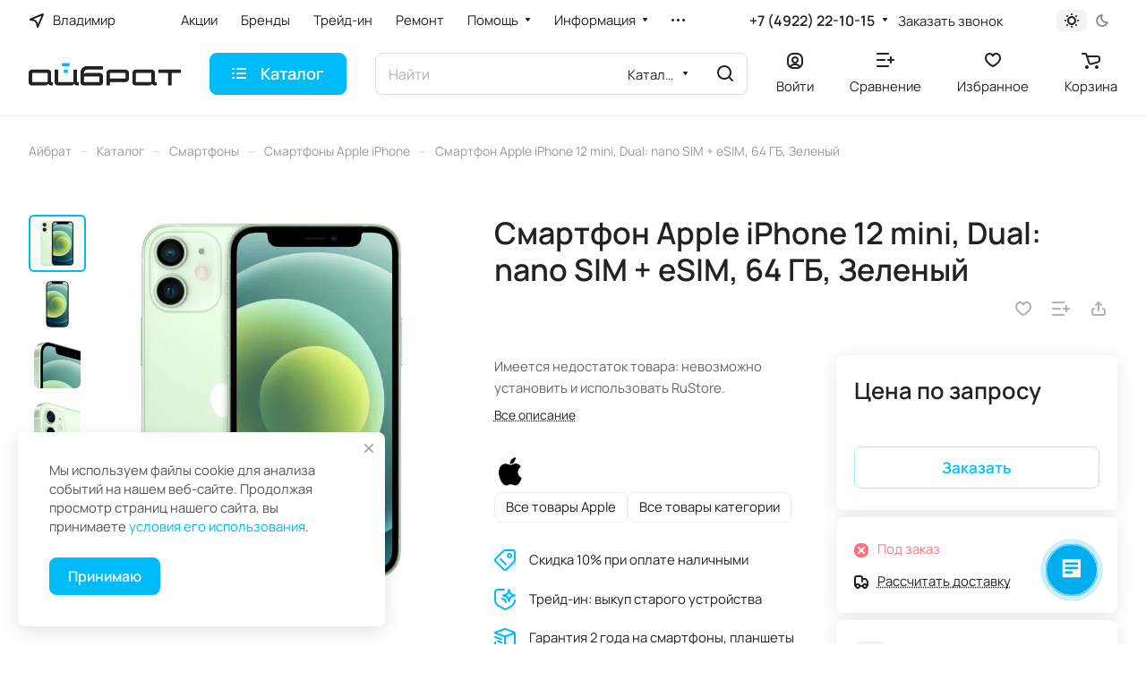

--- FILE ---
content_type: text/html; charset=UTF-8
request_url: https://vladimir.ibrat.ru/catalog/smartfon-apple-iphone-12-mini-dual-nano-sim-esim-64-gb-zelenyy/
body_size: 68075
content:
<!DOCTYPE html><html xmlns="http://www.w3.org/1999/xhtml" xml:lang="ru" lang="ru" class=" "><head><link rel="canonical" href="https://vladimir.ibrat.ru/catalog/smartfon-apple-iphone-12-mini-dual-nano-sim-esim-64-gb-zelenyy/" /><link rel="preconnect" href="https://mc.yandex.ru" crossorigin ><link rel="preconnect" href="https://smartcaptcha.yandexcloud.net" crossorigin ><link rel="preconnect" href="https://cdn-ru.bitrix24.ru" crossorigin ><link rel="preconnect" href="https://www.googletagmanager.com" crossorigin ><script data-skip-moving="true">(function(w, d, n) {var cl = "bx-core";var ht = d.documentElement;var htc = ht ? ht.className : undefined;if (htc === undefined || htc.indexOf(cl) !== -1){return;}var ua = n.userAgent;if (/(iPad;)|(iPhone;)/i.test(ua)){cl += " bx-ios";}else if (/Windows/i.test(ua)){cl += ' bx-win';}else if (/Macintosh/i.test(ua)){cl += " bx-mac";}else if (/Linux/i.test(ua) && !/Android/i.test(ua)){cl += " bx-linux";}else if (/Android/i.test(ua)){cl += " bx-android";}cl += (/(ipad|iphone|android|mobile|touch)/i.test(ua) ? " bx-touch" : " bx-no-touch");cl += w.devicePixelRatio && w.devicePixelRatio >= 2? " bx-retina": " bx-no-retina";if (/AppleWebKit/.test(ua)){cl += " bx-chrome";}else if (/Opera/.test(ua)){cl += " bx-opera";}else if (/Firefox/.test(ua)){cl += " bx-firefox";}ht.className = htc ? htc + " " + cl : cl;})(window, document, navigator);</script><link rel="preload" href="/bitrix/cache/css/arturgolubev.cssinliner/v600_s1/css_united/a34ebb08f047af3add3091c0a67f233c.css" as="style"><link href="/bitrix/cache/css/arturgolubev.cssinliner/v600_s1/css_united/a34ebb08f047af3add3091c0a67f233c.css" rel="stylesheet" onerror="document.body.classList.add('agic_reload_css');" ><title>Смартфон Apple iPhone 12 mini, Dual: nano SIM + eSIM, 64 ГБ, Зеленый – купить во Владимире, цена на смартфоны Apple на Горбушке</title><meta name="viewport" content="initial-scale=1.0, width=device-width" /><meta name="HandheldFriendly" content="true" /><meta name="apple-mobile-web-app-status-bar-style" content="black" /><meta name="SKYPE_TOOLBAR" content="SKYPE_TOOLBAR_PARSER_COMPATIBLE" /><meta http-equiv="Content-Type" content="text/html; charset=UTF-8" /><meta name="description" content="✅ Интернет-магазин «Айбрат» – в продаже Смартфон Apple iPhone 12 mini, Dual: nano SIM + eSIM, 64 ГБ, Зеленый: отзывы, лучшие цены во Владимире, акции и скидки покупателям. Подробнее на сайте или по телефону ☎️ +7 (901) 468-58-40." /><style>html {--border-radius:8px;--theme-base-color:#00bbf9;--theme-base-opacity-color:#00bbf91a;--theme-more-color:#00bbf9;--theme-outer-border-radius:8px;--theme-text-transform:none;--theme-letter-spacing:normal;--theme-button-font-size:0%;--theme-button-padding-2px:0%;--theme-button-padding-1px:0%;--theme-more-color-hue:195;--theme-more-color-saturation:100%;--theme-more-color-lightness:49%;--theme-base-color-hue:195;--theme-base-color-saturation:100%;--theme-base-color-lightness:49%;--theme-lightness-hover-diff:6%;}</style><style>html {font-size:17px;--theme-font-family:Manrope;--theme-font-title-family:var(--theme-font-family);--theme-font-title-weight:600;}</style><style>html {--theme-page-width: 1500px;--theme-page-width-padding: 32px}</style><link href="/bitrix/templates/aspro-lite/css/print.min.css?174912448412929" data-template-style="true" rel="stylesheet" media="print"><link rel="shortcut icon" href="/upload/cssinliner_webp/s1//favicon.webp" type="image/png" /><link rel="apple-touch-icon" sizes="180x180" href="/upload/cssinliner_webp/CLite/d8a/hqhwntakpjvkgqk1bby167py081nc3r4.webp" /><meta property="og:description" content="Имеется недостаток товара: невозможно установить и использовать RuStore." /><meta property="og:image" content="https://vladimir.ibrat.ru:443/upload/iblock/582/w1qfxq2ajmfp6zuwr3p3e2ui4almh2x1.jpg" /><link rel="image_src" href="https://vladimir.ibrat.ru:443/upload/iblock/582/w1qfxq2ajmfp6zuwr3p3e2ui4almh2x1.jpg" /><meta property="og:title" content="Смартфон Apple iPhone 12 mini, Dual: nano SIM + eSIM, 64 ГБ, Зеленый – купить во Владимире, цена на смартфоны Apple на Горбушке" /><meta property="og:type" content="website" /><meta property="og:url" content="https://vladimir.ibrat.ru:443/catalog/smartfon-apple-iphone-12-mini-dual-nano-sim-esim-64-gb-zelenyy/" /><!--'start_frame_cache_TVwM3R'--><!-- Bitrix24.LiveChat external config --><!-- /Bitrix24.LiveChat external config --><!--'end_frame_cache_TVwM3R'--><style>html {--header-height:130px;}</style></head><body class="block-wo-title site_s1 side_left hide_menu_page region_confirm_normal header_fill_ fixed_y mfixed_y mfixed_view_always title_position_left mmenu_leftside mheader-v1 footer-v1 fill_bg_ header-v3 title-v1 bottom-icons-panel_n with_order with_cabinet with_phones theme-light" id="main" data-site="/"><div class="bx_areas"></div><div id="panel"></div><!--'start_frame_cache_4bYrEX'--><!--'end_frame_cache_4bYrEX'--><!--'start_frame_cache_options-block'--><!--'end_frame_cache_options-block'--><div class="body hover_"><div class="body_media"></div><div class="headers-container"><div class="title-v1" data-ajax-block="HEADER" data-ajax-callback="headerInit"><header class="header_3 header header--with_regions header--narrow "><div class="header__inner header__inner--no-pt"><div class="header__top-part " data-ajax-load-block="HEADER_TOP_PART"><div class="maxwidth-theme"><div class="header__top-inner"><div class="header__top-item icon-block--with_icon"><!--'start_frame_cache_header-regionality-block1'--><div class="regions region_wrapper dropdown-select dropdown-select--with-dropdown" title="Область"><div class="js_city_change dropdown-select__title regions__chooser fill-theme-parent light-opacity-hover color-theme-hover js_city_change animate-load1" data-name="city_chooser" data-param-url="%2Fcatalog%2Fsmartfon-apple-iphone-12-mini-dual-nano-sim-esim-64-gb-zelenyy%2F" data-param-form_id="city_chooser"><i class="svg inline region dropdown-select__icon-left fill-theme-target banner-light-icon-fill fill-dark-light-block inline " aria-hidden="true"><svg width="17" height="16" ><use xlink:href="/bitrix/templates/aspro-lite/images/svg/header_icons.svg?1749124484#region-17-16"></use></svg></i><span class="regions__name icon-block__name color-theme-hover font_14 banner-light-text menu-light-text">Владимир</span></div><div class="dropdown-select__list dropdown-menu-wrapper dropdown-menu-wrapper--woffset"><div class="wrap dropdown-menu-inner rounded-x"><div class="more_item dropdown-select__list-item font_14"><span class="color-theme-hover color_222 dropdown-menu-item dark_link " data-region_id="791" data-href="https://ibrat.ru/catalog/smartfon-apple-iphone-12-mini-dual-nano-sim-esim-64-gb-zelenyy/">Москва</span></div><div class="more_item dropdown-select__list-item current font_14"><span class="color-theme-hover color_222 dropdown-menu-item dark_link dropdown-menu-item--current" data-region_id="1" data-href="https://vladimir.ibrat.ru/catalog/smartfon-apple-iphone-12-mini-dual-nano-sim-esim-64-gb-zelenyy/">Владимир</span></div></div></div></div><!--'end_frame_cache_header-regionality-block1'--></div><div class="header__top-item header-menu header-menu--long dotted-flex-1 hide-dotted"><nav class="mega-menu sliced"><div class="catalog_icons_"><div class="header-menu__wrapper"><div class="header-menu__item unvisible header-menu__item--first "><a class="header-menu__link header-menu__link--top-level light-opacity-hover fill-theme-hover banner-light-text dark_link" href="/sales/"><span class="header-menu__title font_14"> Акции </span></a></div><div class="header-menu__item unvisible "><a class="header-menu__link header-menu__link--top-level light-opacity-hover fill-theme-hover banner-light-text dark_link" href="/brands/"><span class="header-menu__title font_14"> Бренды </span></a></div><div class="header-menu__item unvisible "><a class="header-menu__link header-menu__link--top-level light-opacity-hover fill-theme-hover banner-light-text dark_link" href="/services/trade-in/"><span class="header-menu__title font_14"> Трейд-ин </span></a></div><div class="header-menu__item unvisible "><a class="header-menu__link header-menu__link--top-level light-opacity-hover fill-theme-hover banner-light-text dark_link" href="https://ibrat-service.ru/?utm_source=ibrat.ru&utm_medium=link_menu"><span class="header-menu__title font_14"> Ремонт </span></a></div><div class="header-menu__item unvisible header-menu__item--dropdown"><a class="header-menu__link header-menu__link--top-level light-opacity-hover fill-theme-hover banner-light-text dark_link" href="/help/"><span class="header-menu__title font_14"> Помощь </span><i class="svg inline header-menu__wide-submenu-right-arrow fill-dark-light-block banner-light-icon-fill inline " aria-hidden="true"><svg width="7" height="5" ><use xlink:href="/bitrix/templates/aspro-lite/images/svg/arrows.svg?1749124484#down-7-5"></use></svg></i></a><div class="header-menu__dropdown-menu dropdown-menu-wrapper dropdown-menu-wrapper--visible dropdown-menu-wrapper--woffset"><div class="dropdown-menu-inner rounded-x "><ul class="header-menu__dropdown-menu-inner "><li class="header-menu__dropdown-item count_ "><a class="font_15 dropdown-menu-item dark_link fill-dark-light-block " href="/help/payment/"> Условия оплаты </a></li><li class="header-menu__dropdown-item count_ "><a class="font_15 dropdown-menu-item dark_link fill-dark-light-block " href="/help/delivery/"> Условия доставки </a></li><li class="header-menu__dropdown-item count_ "><a class="font_15 dropdown-menu-item dark_link fill-dark-light-block " href="/help/warranty/"> Гарантия и возврат </a></li><li class="header-menu__dropdown-item count_ "><a class="font_15 dropdown-menu-item dark_link fill-dark-light-block " href="/help/faq/"> Вопрос-ответ </a></li></ul></div></div></div><div class="header-menu__item unvisible header-menu__item--dropdown"><a class="header-menu__link header-menu__link--top-level light-opacity-hover fill-theme-hover banner-light-text dark_link" href="/info/"><span class="header-menu__title font_14"> Информация </span><i class="svg inline header-menu__wide-submenu-right-arrow fill-dark-light-block banner-light-icon-fill inline " aria-hidden="true"><svg width="7" height="5" ><use xlink:href="/bitrix/templates/aspro-lite/images/svg/arrows.svg?1749124484#down-7-5"></use></svg></i></a><div class="header-menu__dropdown-menu dropdown-menu-wrapper dropdown-menu-wrapper--visible dropdown-menu-wrapper--woffset"><div class="dropdown-menu-inner rounded-x "><ul class="header-menu__dropdown-menu-inner "><li class="header-menu__dropdown-item count_ "><a class="font_15 dropdown-menu-item dark_link fill-dark-light-block " href="/contacts/stores/"> Магазины </a></li><li class="header-menu__dropdown-item count_ "><a class="font_15 dropdown-menu-item dark_link fill-dark-light-block " href="/info/credit/"> Кредит и рассрочка </a></li><li class="header-menu__dropdown-item count_ "><a class="font_15 dropdown-menu-item dark_link fill-dark-light-block " href="/info/certificate/"> Подарочный сертификат </a></li><li class="header-menu__dropdown-item count_ "><a class="font_15 dropdown-menu-item dark_link fill-dark-light-block " href="/services/ibrat-biznes/"> Корпоративным клиентам </a></li><li class="header-menu__dropdown-item count_ "><a class="font_15 dropdown-menu-item dark_link fill-dark-light-block " href="/info/otzyvy/"> Отзывы </a></li></ul></div></div></div><div class="header-menu__item unvisible header-menu__item--dropdown"><a class="header-menu__link header-menu__link--top-level light-opacity-hover fill-theme-hover banner-light-text dark_link" href="/company/"><span class="header-menu__title font_14"> Компания </span><i class="svg inline header-menu__wide-submenu-right-arrow fill-dark-light-block banner-light-icon-fill inline " aria-hidden="true"><svg width="7" height="5" ><use xlink:href="/bitrix/templates/aspro-lite/images/svg/arrows.svg?1749124484#down-7-5"></use></svg></i></a><div class="header-menu__dropdown-menu dropdown-menu-wrapper dropdown-menu-wrapper--visible dropdown-menu-wrapper--woffset"><div class="dropdown-menu-inner rounded-x "><ul class="header-menu__dropdown-menu-inner "><li class="header-menu__dropdown-item count_ "><a class="font_15 dropdown-menu-item dark_link fill-dark-light-block " href="/company/index.php"> О компании </a></li><li class="header-menu__dropdown-item count_ "><a class="font_15 dropdown-menu-item dark_link fill-dark-light-block " href="/services/aybrat-drayv/"> Айбрат Драйв </a></li><li class="header-menu__dropdown-item count_ "><a class="font_15 dropdown-menu-item dark_link fill-dark-light-block " href="/blog/"> Блог </a></li><li class="header-menu__dropdown-item count_ "><a class="font_15 dropdown-menu-item dark_link fill-dark-light-block " href="/company/job/"> Вакансии </a></li></ul></div></div></div><div class="header-menu__item unvisible header-menu__item--last "><a class="header-menu__link header-menu__link--top-level light-opacity-hover fill-theme-hover banner-light-text dark_link" href="/contacts/"><span class="header-menu__title font_14"> Контакты </span></a></div><div class="header-menu__item header-menu__item--more-items unvisible"><div class="header-menu__link banner-light-icon-fill fill-dark-light-block light-opacity-hover"><i class="svg inline inline " aria-hidden="true"><svg width="15" height="3" ><use xlink:href="/bitrix/templates/aspro-lite/images/svg/header_icons.svg?1749124484#dots-15-3"></use></svg></i></div><div class="header-menu__dropdown-menu dropdown-menu-wrapper dropdown-menu-wrapper--visible dropdown-menu-wrapper--woffset"><ul class="header-menu__more-items-list dropdown-menu-inner rounded-x"></ul></div></div></div></div></nav></div><div class="header__top-item no-shrinked " data-ajax-load-block="HEADER_TOGGLE_PHONE"><div class=""><div class="phones"><div class="phones__phones-wrapper"><!--'start_frame_cache_header-allphones-block1'--><div class="phones__inner phones__inner--big fill-theme-parent"><a class="phones__phone-link phones__phone-first dark_link banner-light-text menu-light-text icon-block__name" href="tel:+74922221015">+7 (4922) 22-10-15</a><div class="phones__dropdown "><div class="dropdown dropdown--relative"><div class="phones__phone-more dropdown__item color-theme-hover dropdown__item--first dropdown__item--last"><a class="phones__phone-link dark_link phones__phone-link--no_descript" rel="nofollow" href="tel:+74922221015">+7 (4922) 22-10-15</a></div><div class="phones__dropdown-item callback-item"><div class="animate-load btn btn-default btn-wide btn-sm" data-event="jqm" data-param-id="5" data-name="callback"> Заказать звонок </div></div></div><div class="dropdown dropdown--relative"><div class="phones__dropdown-item"><div class="email__title phones__dropdown-title"> E-mail </div><div class="phones__dropdown-value"><div><div><a class="dark_link" href="mailto:info@ibrat.ru">info@ibrat.ru</a></div></div></div></div><!-- noindex --><div class="phones__dropdown-item social-item"><div class="social"><ul class="social__items social__items--md social__items--type-color social__items--grid"><li class="social__item grid-list__item hover_blink vkontakte "><a class="social__link shine" href="https://vk.com/ibrat_ru" target="_blank" rel="nofollow" title="ВКонтакте"></a></li><li class="social__item grid-list__item hover_blink instagram "><a class="social__link shine" href="https://instagram.com/ibrat_store" target="_blank" rel="nofollow" title="Instagram"></a></li><li class="social__item grid-list__item hover_blink telegram "><a class="social__link shine" href="https://t.me/ibrat_live" target="_blank" rel="nofollow" title="Telegram"></a></li><li class="social__item grid-list__item hover_blink whatsapp "><a class="social__link shine" href="https://wa.me/+79209440505" target="_blank" rel="nofollow" title="Whats App"></a></li></ul></div></div><!-- /noindex --></div></div><span class="more-arrow banner-light-icon-fill menu-light-icon-fill fill-dark-light-block"><i class="svg inline inline " aria-hidden="true"><svg width="7" height="5" ><use xlink:href="/bitrix/templates/aspro-lite/images/svg/arrows.svg?1749124484#down-7-5"></use></svg></i></span></div><!--'end_frame_cache_header-allphones-block1'--></div><div><div class="phones__callback light-opacity-hover animate-load dark_link banner-light-text menu-light-text hide-1200" data-event="jqm" data-param-id="5" data-name="callback"> Заказать звонок </div></div></div></div></div><div class="header__top-item " data-ajax-load-block="HEADER_TOGGLE_THEME_SELECTOR"><div class="header-theme-selector"><div id="theme-selector--g0" class="theme-selector" title="Включить темное оформление"><div class="theme-selector__inner"><div class="theme-selector__items"><div class="theme-selector__item theme-selector__item--light current"><div class="theme-selector__item-icon"><i class="svg inline light-16-16 inline " aria-hidden="true"><svg width="16" height="16" ><use xlink:href="/bitrix/components/aspro/theme.selector.lite/templates/.default/images/svg/icons.svg?1726138061#light-16-16"></use></svg></i></div></div><div class="theme-selector__item theme-selector__item--dark"><div class="theme-selector__item-icon"><i class="svg inline dark-14-14 inline " aria-hidden="true"><svg width="14" height="14" ><use xlink:href="/bitrix/components/aspro/theme.selector.lite/templates/.default/images/svg/icons.svg?1726138061#dark-14-14"></use></svg></i></div></div></div></div></div></div></div></div></div></div><div class="header__main-part header__main-part--long part-with-search" data-ajax-load-block="HEADER_MAIN_PART"><div class="maxwidth-theme"><div class="header__main-inner relative part-with-search__inner"><div class="header__main-item"><div class="line-block line-block--40"><div class="logo line-block__item no-shrinked"><!--'start_frame_cache_header-buffered-logo1'--><a class="menu-light-icon-fill banner-light-icon-fill" href="/"><svg width="180" height="50" fill="none" xmlns="http://www.w3.org/2000/svg" viewBox="0 0 3286.84 485.59"><path class="fill-dark-light" fill-rule="evenodd" clip-rule="evenodd" d="M2754.9,411.19h-19.88c-4.73,0-8.59-3.51-9-8.03l-.1-.92v-196.5c-1.88-36.1-32.44-64.82-69.81-64.82h-345.62c-37.37,0-67.92,28.73-69.8,64.82-.05,1.17-.1,2.34-.1,3.51v208c0,24.81,13.58,46.57,33.81,58.47,10.58,6.25,22.93,9.86,36.1,9.86h288.22c24.3,0,45.66-12.1,58.21-30.45,2.34-3.46,7.47-3.66,10.07-.41,6.86,8.54,15.4,15.76,25.22,21,11.59,6.3,24.97,9.86,39.15,9.86h23.54c5.03,0,9.1-4.02,9.1-8.9v-56.59c0-4.93-4.06-8.9-9.1-8.9ZM2649.76,401.78c0,3.92-2.39,7.22-5.85,8.64-1.12.46-2.34.71-3.66.71h-313.8c-1.32,0-2.59-.25-3.76-.71-3.51-1.37-6-4.73-6-8.64v-177.03c0-3.96,2.49-7.32,6-8.69,1.17-.46,2.44-.71,3.76-.71h313.8c1.32,0,2.54.25,3.66.71,3.46,1.42,5.85,4.78,5.85,8.69v177.03Z"/><path class="fill-dark-light" fill-rule="evenodd" clip-rule="evenodd" d="M3277.22,140.93h-466.35c-5.31,0-9.62,4.21-9.62,9.4v55.61c0,5.19,4.31,9.4,9.62,9.4h190.6c5.31,0,9.62,4.2,9.62,9.39v251.45c0,5.19,4.31,9.4,9.62,9.4h56.92c5.31,0,9.61-4.21,9.61-9.4v-251.45c0-5.19,4.31-9.39,9.62-9.39h180.37c5.31,0,9.62-4.2,9.62-9.4v-55.61c0-5.19-4.31-9.4-9.62-9.4Z"/><path class="fill-dark-light" fill-rule="evenodd" clip-rule="evenodd" d="M1596.87,66.46h-127.45s0,0,0,0l-212.35.05h-.26c-22.42.71-43.52,6.51-62.18,16.22-12.15,6.3-23.29,14.34-33.05,23.74l-1.68,1.68c-9.41,9.76-17.44,20.9-23.74,33.05-9.71,18.66-15.51,39.76-16.22,62.18v.25c-.05,1.37-.05,2.8-.05,4.22v213.08c.36,6.81,1.73,13.32,4.02,19.47l.86,2.19c2.54,6.25,6,12,10.22,17.18.66.86,1.37,1.68,2.08,2.44,1.12,1.27,2.29,2.49,3.56,3.71l2.09,1.88,1.83,1.63,1.93,1.52c.81.61,1.68,1.27,2.59,1.88.86.61,1.78,1.22,2.69,1.78.81.56,1.68,1.07,2.54,1.53,1.93,1.12,3.92,2.19,6,3.1,1.98.92,4.02,1.73,6.05,2.39,5.13,1.78,10.57,3,16.17,3.56.96.1,1.88.15,2.85.2,1.42.1,2.9.15,4.32.15h346.16c2.59,0,5.19-.15,7.73-.41,2.39-.25,4.73-.61,7.02-1.12,1.57-.3,3.1-.71,4.58-1.12.96-.26,1.88-.56,2.85-.86,1.17-.41,2.34-.81,3.46-1.22,1.12-.46,2.24-.92,3.36-1.42l1.07-.51c1.27-.61,2.49-1.22,3.66-1.83l2.14-1.22c1.12-.61,2.19-1.27,3.25-2.03l.2-.1,1.98-1.37,1.63-1.22,1.57-1.17c1.63-1.32,3.2-2.69,4.73-4.17.86-.86,1.73-1.68,2.54-2.59,1.63-1.78,3.2-3.66,4.68-5.59.71-.97,1.42-1.93,2.08-2.95,7.17-10.78,11.39-23.59,11.39-37.42v-137.43h-.15c-.92-16.63-7.98-31.67-18.91-42.96-8.13-8.49-18.46-14.85-30.05-18.41-1.93-.61-3.91-1.12-5.95-1.58-1.53-.3-3.05-.56-4.58-.81-1.17-.15-2.29-.25-3.4-.41-1.17-.1-2.29-.15-3.46-.26-1.12-.1-2.24-.1-3.36-.1h-298.67l-1.37.05c-14.24.41-25.78,7.78-33.35,17.64-2.19,2.9-6.51,1.93-6.51-1.73v-19.37c0-19.27,7.58-36.66,19.93-49.37,12.71-13.17,30.5-21.3,50.18-21.3h330.04c1.42,0,2.8-.3,4.02-.91l1.47-.81c2.03-1.32,3.51-3.51,3.92-6.05l.2-1.63v-56.18c0-5.03-3.97-9.15-8.9-9.15ZM1196.11,297.24l.46-1.53.46-.97.35-.61.92-1.17,1.12-1.07.3-.2.76-.51,1.07-.61.46-.15.92-.3,1.22-.26,1.37-.15h314.74c3.41.1,6.36,1.88,7.93,4.58.92,1.42,1.43,3.05,1.43,4.83v1.58l.05.46v100.67c0,5.19-4.32,9.35-9.61,9.35h-315.65c-5.24,0-8.44-4.17-8.44-9.35v-103.72l.15-.86Z"/><path class="fill-dark-light" fill-rule="evenodd" clip-rule="evenodd" d="M2144.28,162.72c-13.42-13.42-32.03-21.81-52.57-21.81h-336.82c-41.08,0-74.38,33.3-74.38,74.38v121.51h0v139.88c0,4.91,3.98,8.9,8.9,8.9h56.59c4.92,0,8.9-3.98,8.9-8.9v-56.59c0-4.91,3.98-8.9,8.9-8.9h153.11s0,0,0,0h174.83c5.13,0,10.17-.52,15-1.54,33.91-6.91,59.39-36.96,59.39-72.96v-121.26c0-11.9-2.8-23.13-7.73-33.1-3.61-7.32-8.39-13.93-14.09-19.63ZM2091.71,327.91c0,4.91-3.98,8.9-8.9,8.9h-319.03c-4.91,0-8.9-3.98-8.9-8.9v-103.7c0-4.91,3.98-8.9,8.9-8.9h153.1s0,0,0,0h165.93c4.92,0,8.9,3.97,8.9,8.89v103.72Z"/><path class="fill-dark-light" fill-rule="evenodd" clip-rule="evenodd" d="M514.32,411.19h-19.88c-4.73,0-8.59-3.51-9-8.03l-.1-.92v-196.51c-1.88-36.1-32.44-64.82-69.81-64.82H69.91C32.54,140.91,1.98,169.64.1,205.73c-.05,1.17-.1,2.34-.1,3.51v208c0,24.81,13.57,46.57,33.81,58.47,10.57,6.25,22.93,9.86,36.1,9.86h288.22c24.3,0,45.66-12.1,58.21-30.45,2.34-3.46,7.47-3.66,10.07-.41,6.86,8.54,15.4,15.76,25.22,21,11.59,6.3,24.96,9.86,39.15,9.86h23.54c5.03,0,9.1-4.02,9.1-8.9v-56.59c0-4.93-4.07-8.9-9.1-8.9ZM409.18,401.78c0,3.92-2.39,7.22-5.85,8.64-1.12.46-2.34.71-3.66.71H85.87c-1.32,0-2.59-.26-3.76-.71-3.51-1.37-6-4.73-6-8.64v-177.03c0-3.96,2.49-7.32,6-8.69,1.17-.46,2.44-.71,3.76-.71h313.79c1.32,0,2.54.25,3.66.71,3.46,1.42,5.85,4.78,5.85,8.69v177.03Z"/><path class="fill-dark-light" fill-rule="evenodd" clip-rule="evenodd" d="M1074.13,411.19h-19.88c-4.73,0-8.59-3.51-9-8.03l-.1-.92v-47.69c.14-.73.23-1.48.23-2.25h0v-197.98h0c0-6.96-5.79-12.58-12.92-12.58h-50.56c-7.14,0-12.92,5.63-12.92,12.58h0v98.54h0v99.44h0v49.49c0,3.92-2.39,7.22-5.85,8.64-1.12.46-2.34.71-3.66.71h-313.79c-1.32,0-2.59-.26-3.76-.71-3.51-1.37-6-4.73-6-8.64v-49.48h0v-99.44h0v-98.54h0c0-6.96-5.76-12.58-12.87-12.58h-50.37c-7.11,0-12.87,5.63-12.87,12.58h0v54.93h0v143.05h0v64.95h0c0,9.31,1.91,18.19,5.36,26.27,1.15,2.7,2.47,5.3,3.95,7.81,5.92,10.03,14.38,18.44,24.49,24.39,7.93,4.69,16.86,7.89,26.39,9.2,3.18.44,6.42.66,9.71.66h288.22c15.19,0,29.23-4.73,40.68-12.75,6.88-4.82,12.82-10.82,17.53-17.7,2.34-3.46,7.47-3.66,10.07-.41,6.86,8.54,15.4,15.76,25.22,21,2.9,1.58,5.91,2.98,9.01,4.2,9.31,3.66,19.5,5.66,30.14,5.66h23.54c5.03,0,9.1-4.02,9.1-8.9h0v-56.59h0c0-4.94-4.07-8.9-9.1-8.9Z"/><path class="fill-theme-svg" fill-rule="evenodd" clip-rule="evenodd" d="M732.63,0h139.66c6.89,0,12.49,5.6,12.49,12.49v50.98c0,6.89-5.6,12.49-12.49,12.49h-139.66c-6.89,0-12.49-5.6-12.49-12.49V12.49c0-6.89,5.6-12.49,12.49-12.49Z"/><path class="fill-theme-svg" fill-rule="evenodd" clip-rule="evenodd" d="M770.9,141.74c-6.9,0-12.49,5.6-12.49,12.51v49.38c0,6.91,5.6,12.49,12.49,12.49h63.12c6.25,0,11.43-4.58,12.34-10.58v-53.19c-.91-6.01-6.09-10.61-12.34-10.61h-63.12Z"/></svg></a><!--'end_frame_cache_header-buffered-logo1'--></div></div></div><div class="header__main-item header__burger menu-dropdown-offset"><nav class="mega-menu"><div class="catalog_icons_"><div class="header-menu__wrapper"><div class="header-menu__item unvisible header-menu__item--first header-menu__item--last header-menu__item--dropdown header-menu__item--wide active"><button type="button" class="header-menu__link--only-catalog fill-use-fff btn btn-default btn--no-rippple btn-lg"><i class="svg inline header-menu__burger-icon inline " aria-hidden="true"><svg width="16" height="16" ><use xlink:href="/bitrix/templates/aspro-lite/images/svg/header_icons.svg?1749124484#burger-16-16"></use></svg></i><span class="header-menu__title font_14"> Каталог </span></button><div class="header-menu__dropdown-menu dropdown-menu-wrapper dropdown-menu-wrapper--visible "><div class="dropdown-menu-inner rounded-x "><div class="header-menu__wide-limiter scrollbar"><div class="header-menu__wide-right-part"><div class="side_banners"><div class="side_banners__item"><a class="dark_link" href="/trade-in/"><div class="side_banners__item-img rounded-x agll" data-background-image="/upload/cssinliner_webp/iblock/d34/r9vgd2whwm2qtk71p17cc367i6mii1tv.webp" style="background: url(/bitrix/images/arturgolubev.lazyimage/pixel.gif) no-repeat center;"></div></a></div></div></div><ul class="header-menu__dropdown-menu-inner header-menu__dropdown-menu--grids"><li class="header-menu__dropdown-item count_ header-menu__dropdown-item--with-dropdown has_img header-menu__dropdown-item--img-LEFT"><div class="header-menu__dropdown-item-img header-menu__dropdown-item-img--LEFT"><div class="header-menu__dropdown-item-img-inner"><a href="/catalog/smartfony/"><img loading="lazy" src="/upload/cssinliner_webp/resize_cache/iblock/d5a/56_56_0/7uvf9b0u870xcniklmlscfdyvvrdwbvs.webp" alt="Смартфоны" title="Смартфоны" /></a></div></div><div class="header-menu__wide-item-wrapper"><a class="font_16 font_weight--500 dark_link switcher-title header-menu__wide-child-link fill-theme-hover" href="/catalog/smartfony/"><span>Смартфоны</span><i class="svg inline header-menu__wide-submenu-right-arrow fill-dark-light-block only_more_items inline " aria-hidden="true"><svg width="7" height="5" ><use xlink:href="/bitrix/templates/aspro-lite/images/svg/arrows.svg?1749124484#down-7-5"></use></svg></i></a><ul class="header-menu__wide-submenu"><li class=" header-menu__wide-submenu-item " ><span class="header-menu__wide-submenu-item-inner"><a class="font_15 dark_link fill-theme-hover fill-dark-light-block header-menu__wide-child-link" href="/catalog/smartfony/smartfony-apple/"><span class="header-menu__wide-submenu-item-name">Apple</span></a></span></li><li class=" header-menu__wide-submenu-item " ><span class="header-menu__wide-submenu-item-inner"><a class="font_15 dark_link fill-theme-hover fill-dark-light-block header-menu__wide-child-link" href="/catalog/smartfony/smartfony-xiaomi/"><span class="header-menu__wide-submenu-item-name">Xiaomi</span></a></span></li><li class=" header-menu__wide-submenu-item " ><span class="header-menu__wide-submenu-item-inner"><a class="font_15 dark_link fill-theme-hover fill-dark-light-block header-menu__wide-child-link" href="/catalog/smartfony/smartfony-samsung/"><span class="header-menu__wide-submenu-item-name">Samsung</span></a></span></li><li class="collapsed header-menu__wide-submenu-item " style="display: none;"><span class="header-menu__wide-submenu-item-inner"><a class="font_15 dark_link fill-theme-hover fill-dark-light-block header-menu__wide-child-link" href="/catalog/smartfony/smartfony-oneplus/"><span class="header-menu__wide-submenu-item-name">OnePlus</span></a></span></li><li class="collapsed header-menu__wide-submenu-item " style="display: none;"><span class="header-menu__wide-submenu-item-inner"><a class="font_15 dark_link fill-theme-hover fill-dark-light-block header-menu__wide-child-link" href="/catalog/smartfony/asus/"><span class="header-menu__wide-submenu-item-name">Asus</span></a></span></li><li class="collapsed header-menu__wide-submenu-item " style="display: none;"><span class="header-menu__wide-submenu-item-inner"><a class="font_15 dark_link fill-theme-hover fill-dark-light-block header-menu__wide-child-link" href="/catalog/smartfony/huawei1/"><span class="header-menu__wide-submenu-item-name">Huawei</span></a></span></li><li class="collapsed header-menu__wide-submenu-item " style="display: none;"><span class="header-menu__wide-submenu-item-inner"><a class="font_15 dark_link fill-theme-hover fill-dark-light-block header-menu__wide-child-link" href="/catalog/smartfony/oppo/"><span class="header-menu__wide-submenu-item-name">Oppo</span></a></span></li><li class="collapsed header-menu__wide-submenu-item " style="display: none;"><span class="header-menu__wide-submenu-item-inner"><a class="font_15 dark_link fill-theme-hover fill-dark-light-block header-menu__wide-child-link" href="/catalog/smartfony/smartfony-realme/"><span class="header-menu__wide-submenu-item-name">Realme</span></a></span></li><li class="collapsed header-menu__wide-submenu-item " style="display: none;"><span class="header-menu__wide-submenu-item-inner"><a class="font_15 dark_link fill-theme-hover fill-dark-light-block header-menu__wide-child-link" href="/catalog/smartfony/sony/"><span class="header-menu__wide-submenu-item-name">Sony</span></a></span></li><li class="collapsed header-menu__wide-submenu-item " style="display: none;"><span class="header-menu__wide-submenu-item-inner"><a class="font_15 dark_link fill-theme-hover fill-dark-light-block header-menu__wide-child-link" href="/catalog/smartfony/vivo/"><span class="header-menu__wide-submenu-item-name">Vivo</span></a></span></li><li class="collapsed header-menu__wide-submenu-item " style="display: none;"><span class="header-menu__wide-submenu-item-inner"><a class="font_15 dark_link fill-theme-hover fill-dark-light-block header-menu__wide-child-link" href="/catalog/smartfony/smartfony-nothing-phone/"><span class="header-menu__wide-submenu-item-name">Nothing Phone</span></a></span></li><li class="collapsed header-menu__wide-submenu-item " style="display: none;"><span class="header-menu__wide-submenu-item-inner"><a class="font_15 dark_link fill-theme-hover fill-dark-light-block header-menu__wide-child-link" href="/catalog/smartfony/smartfony-google/"><span class="header-menu__wide-submenu-item-name">Google</span></a></span></li><li class="collapsed header-menu__wide-submenu-item header-menu__wide-submenu-item--last " style="display: none;"><span class="header-menu__wide-submenu-item-inner"><a class="font_15 dark_link fill-theme-hover fill-dark-light-block header-menu__wide-child-link" href="/catalog/smartfony/smartfony-honor/"><span class="header-menu__wide-submenu-item-name">Honor</span></a></span></li><li class="header-menu__wide-submenu-item--more_items"><span class="dark_link with_dropdown font_15 fill-dark-light-block svg"> Еще <i class="svg inline menu-arrow inline " aria-hidden="true"><svg width="7" height="5" ><use xlink:href="/bitrix/templates/aspro-lite/images/svg/arrows.svg?1749124484#down-7-5"></use></svg></i></span></li></ul></div></li><li class="header-menu__dropdown-item count_ header-menu__dropdown-item--with-dropdown has_img header-menu__dropdown-item--img-LEFT"><div class="header-menu__dropdown-item-img header-menu__dropdown-item-img--LEFT"><div class="header-menu__dropdown-item-img-inner"><a href="/catalog/planshety/"><img loading="lazy" src="/upload/cssinliner_webp/resize_cache/iblock/f27/56_56_0/9nxurbi34ih37exe216uzbgeq1yma0ia.webp" alt="Планшеты" title="Планшеты" /></a></div></div><div class="header-menu__wide-item-wrapper"><a class="font_16 font_weight--500 dark_link switcher-title header-menu__wide-child-link fill-theme-hover" href="/catalog/planshety/"><span>Планшеты</span><i class="svg inline header-menu__wide-submenu-right-arrow fill-dark-light-block only_more_items inline " aria-hidden="true"><svg width="7" height="5" ><use xlink:href="/bitrix/templates/aspro-lite/images/svg/arrows.svg?1749124484#down-7-5"></use></svg></i></a><ul class="header-menu__wide-submenu"><li class=" header-menu__wide-submenu-item header-menu__wide-submenu-item--with-dropdown " ><span class="header-menu__wide-submenu-item-inner"><a class="font_15 dark_link fill-theme-hover fill-dark-light-block header-menu__wide-child-link" href="/catalog/planshety/planshety-apple/"><span class="header-menu__wide-submenu-item-name">Apple</span>&nbsp;&nbsp;&nbsp;&nbsp;&nbsp;&nbsp;<span class="toggle_block"><i class="svg inline down header-menu__wide-submenu-right-arrow menu-arrow bg-opacity-theme-target fill-theme-target inline " aria-hidden="true"><svg width="7" height="5" ><use xlink:href="/bitrix/templates/aspro-lite/images/svg/arrows.svg?1749124484#down-7-5"></use></svg></i></span><i class="svg inline header-menu__wide-submenu-right-arrow fill-dark-light-block only_more_items inline " aria-hidden="true"><svg width="7" height="5" ><use xlink:href="/bitrix/templates/aspro-lite/images/svg/arrows.svg?1749124484#down-7-5"></use></svg></i></a><div class="submenu-wrapper" style="display:none"><ul class="header-menu__wide-submenu"><li class="header-menu__wide-submenu-item "><span class="header-menu__wide-submenu-item-inner"><a class="font_14 dark_link header-menu__wide-child-link" href="/catalog/planshety/planshety-apple/ipad-air/"><span class="header-menu__wide-submenu-item-name">iPad Air</span></a></span></li><li class="header-menu__wide-submenu-item "><span class="header-menu__wide-submenu-item-inner"><a class="font_14 dark_link header-menu__wide-child-link" href="/catalog/planshety/planshety-apple/ipad-pro/"><span class="header-menu__wide-submenu-item-name">iPad Pro</span></a></span></li><li class="header-menu__wide-submenu-item "><span class="header-menu__wide-submenu-item-inner"><a class="font_14 dark_link header-menu__wide-child-link" href="/catalog/planshety/planshety-apple/ipad/"><span class="header-menu__wide-submenu-item-name">iPad</span></a></span></li><li class="header-menu__wide-submenu-item "><span class="header-menu__wide-submenu-item-inner"><a class="font_14 dark_link header-menu__wide-child-link" href="/catalog/planshety/planshety-apple/ipad-mini/"><span class="header-menu__wide-submenu-item-name">iPad mini</span></a></span></li></ul></div></span></li><li class=" header-menu__wide-submenu-item " ><span class="header-menu__wide-submenu-item-inner"><a class="font_15 dark_link fill-theme-hover fill-dark-light-block header-menu__wide-child-link" href="/catalog/planshety/planshety-samsung/"><span class="header-menu__wide-submenu-item-name">Samsung</span></a></span></li><li class=" header-menu__wide-submenu-item " ><span class="header-menu__wide-submenu-item-inner"><a class="font_15 dark_link fill-theme-hover fill-dark-light-block header-menu__wide-child-link" href="/catalog/planshety/planshety-xiaomi/"><span class="header-menu__wide-submenu-item-name">Xiaomi</span></a></span></li><li class="collapsed header-menu__wide-submenu-item " style="display: none;"><span class="header-menu__wide-submenu-item-inner"><a class="font_15 dark_link fill-theme-hover fill-dark-light-block header-menu__wide-child-link" href="/catalog/planshety/planshety-huawei/"><span class="header-menu__wide-submenu-item-name">Huawei</span></a></span></li><li class="collapsed header-menu__wide-submenu-item " style="display: none;"><span class="header-menu__wide-submenu-item-inner"><a class="font_15 dark_link fill-theme-hover fill-dark-light-block header-menu__wide-child-link" href="/catalog/planshety/google/"><span class="header-menu__wide-submenu-item-name">Google</span></a></span></li><li class="collapsed header-menu__wide-submenu-item " style="display: none;"><span class="header-menu__wide-submenu-item-inner"><a class="font_15 dark_link fill-theme-hover fill-dark-light-block header-menu__wide-child-link" href="/catalog/planshety/honor/"><span class="header-menu__wide-submenu-item-name">Honor</span></a></span></li><li class="collapsed header-menu__wide-submenu-item " style="display: none;"><span class="header-menu__wide-submenu-item-inner"><a class="font_15 dark_link fill-theme-hover fill-dark-light-block header-menu__wide-child-link" href="/catalog/planshety/oneplus/"><span class="header-menu__wide-submenu-item-name">OnePLus</span></a></span></li><li class="collapsed header-menu__wide-submenu-item " style="display: none;"><span class="header-menu__wide-submenu-item-inner"><a class="font_15 dark_link fill-theme-hover fill-dark-light-block header-menu__wide-child-link" href="/catalog/planshety/redmi/"><span class="header-menu__wide-submenu-item-name">Redmi</span></a></span></li><li class="collapsed header-menu__wide-submenu-item header-menu__wide-submenu-item--last " style="display: none;"><span class="header-menu__wide-submenu-item-inner"><a class="font_15 dark_link fill-theme-hover fill-dark-light-block header-menu__wide-child-link" href="/catalog/planshety/aksessuary-dlya-planshetov/"><span class="header-menu__wide-submenu-item-name">Аксессуары для планшетов</span></a></span></li><li class="header-menu__wide-submenu-item--more_items"><span class="dark_link with_dropdown font_15 fill-dark-light-block svg"> Еще <i class="svg inline menu-arrow inline " aria-hidden="true"><svg width="7" height="5" ><use xlink:href="/bitrix/templates/aspro-lite/images/svg/arrows.svg?1749124484#down-7-5"></use></svg></i></span></li></ul></div></li><li class="header-menu__dropdown-item count_ header-menu__dropdown-item--with-dropdown has_img header-menu__dropdown-item--img-LEFT"><div class="header-menu__dropdown-item-img header-menu__dropdown-item-img--LEFT"><div class="header-menu__dropdown-item-img-inner"><a href="/catalog/noutbuki-i-pk/"><img loading="lazy" src="/upload/cssinliner_webp/resize_cache/iblock/2dd/56_56_0/ye4w6oq1a43iwsx259l2o4ho0t0rxhzf.webp" alt="Ноутбуки и ПК" title="Ноутбуки и ПК" /></a></div></div><div class="header-menu__wide-item-wrapper"><a class="font_16 font_weight--500 dark_link switcher-title header-menu__wide-child-link fill-theme-hover" href="/catalog/noutbuki-i-pk/"><span>Ноутбуки и ПК</span><i class="svg inline header-menu__wide-submenu-right-arrow fill-dark-light-block only_more_items inline " aria-hidden="true"><svg width="7" height="5" ><use xlink:href="/bitrix/templates/aspro-lite/images/svg/arrows.svg?1749124484#down-7-5"></use></svg></i></a><ul class="header-menu__wide-submenu"><li class=" header-menu__wide-submenu-item " ><span class="header-menu__wide-submenu-item-inner"><a class="font_15 dark_link fill-theme-hover fill-dark-light-block header-menu__wide-child-link" href="/catalog/noutbuki-i-pk/imac/"><span class="header-menu__wide-submenu-item-name">iMac</span></a></span></li><li class=" header-menu__wide-submenu-item " ><span class="header-menu__wide-submenu-item-inner"><a class="font_15 dark_link fill-theme-hover fill-dark-light-block header-menu__wide-child-link" href="/catalog/noutbuki-i-pk/mac-mini/"><span class="header-menu__wide-submenu-item-name">Mac Mini</span></a></span></li><li class=" header-menu__wide-submenu-item header-menu__wide-submenu-item--with-dropdown " ><span class="header-menu__wide-submenu-item-inner"><a class="font_15 dark_link fill-theme-hover fill-dark-light-block header-menu__wide-child-link" href="/catalog/noutbuki-i-pk/noutbuki-apple/"><span class="header-menu__wide-submenu-item-name">Ноутбуки Apple</span>&nbsp;&nbsp;&nbsp;&nbsp;&nbsp;&nbsp;<span class="toggle_block"><i class="svg inline down header-menu__wide-submenu-right-arrow menu-arrow bg-opacity-theme-target fill-theme-target inline " aria-hidden="true"><svg width="7" height="5" ><use xlink:href="/bitrix/templates/aspro-lite/images/svg/arrows.svg?1749124484#down-7-5"></use></svg></i></span><i class="svg inline header-menu__wide-submenu-right-arrow fill-dark-light-block only_more_items inline " aria-hidden="true"><svg width="7" height="5" ><use xlink:href="/bitrix/templates/aspro-lite/images/svg/arrows.svg?1749124484#down-7-5"></use></svg></i></a><div class="submenu-wrapper" style="display:none"><ul class="header-menu__wide-submenu"><li class="header-menu__wide-submenu-item "><span class="header-menu__wide-submenu-item-inner"><a class="font_14 dark_link header-menu__wide-child-link" href="/catalog/noutbuki-i-pk/noutbuki-apple/macbook-air/"><span class="header-menu__wide-submenu-item-name">Macbook Air</span></a></span></li><li class="header-menu__wide-submenu-item "><span class="header-menu__wide-submenu-item-inner"><a class="font_14 dark_link header-menu__wide-child-link" href="/catalog/noutbuki-i-pk/noutbuki-apple/macbook-pro/"><span class="header-menu__wide-submenu-item-name">Macbook Pro</span></a></span></li></ul></div></span></li><li class="collapsed header-menu__wide-submenu-item header-menu__wide-submenu-item--last " style="display: none;"><span class="header-menu__wide-submenu-item-inner"><a class="font_15 dark_link fill-theme-hover fill-dark-light-block header-menu__wide-child-link" href="/catalog/noutbuki-i-pk/monitory-apple/"><span class="header-menu__wide-submenu-item-name">Мониторы Apple</span></a></span></li><li class="header-menu__wide-submenu-item--more_items"><span class="dark_link with_dropdown font_15 fill-dark-light-block svg"> Еще <i class="svg inline menu-arrow inline " aria-hidden="true"><svg width="7" height="5" ><use xlink:href="/bitrix/templates/aspro-lite/images/svg/arrows.svg?1749124484#down-7-5"></use></svg></i></span></li></ul></div></li><li class="header-menu__dropdown-item count_ header-menu__dropdown-item--with-dropdown has_img header-menu__dropdown-item--img-LEFT"><div class="header-menu__dropdown-item-img header-menu__dropdown-item-img--LEFT"><div class="header-menu__dropdown-item-img-inner"><a href="/catalog/igry-soft/"><img loading="lazy" src="/upload/cssinliner_webp/resize_cache/iblock/36f/56_56_0/wdv1dz5cnkinfelrin763j453n6r4jly.webp" alt="Игры, софт, развлечения" title="Игры, софт, развлечения" /></a></div></div><div class="header-menu__wide-item-wrapper"><a class="font_16 font_weight--500 dark_link switcher-title header-menu__wide-child-link fill-theme-hover" href="/catalog/igry-soft/"><span>Игры, софт, развлечения</span><i class="svg inline header-menu__wide-submenu-right-arrow fill-dark-light-block only_more_items inline " aria-hidden="true"><svg width="7" height="5" ><use xlink:href="/bitrix/templates/aspro-lite/images/svg/arrows.svg?1749124484#down-7-5"></use></svg></i></a><ul class="header-menu__wide-submenu"><li class=" header-menu__wide-submenu-item " ><span class="header-menu__wide-submenu-item-inner"><a class="font_15 dark_link fill-theme-hover fill-dark-light-block header-menu__wide-child-link" href="/catalog/igry-soft/igrovye-pristavki/"><span class="header-menu__wide-submenu-item-name">Игровые приставки</span></a></span></li><li class=" header-menu__wide-submenu-item " ><span class="header-menu__wide-submenu-item-inner"><a class="font_15 dark_link fill-theme-hover fill-dark-light-block header-menu__wide-child-link" href="/catalog/igry-soft/shlem-vr1/"><span class="header-menu__wide-submenu-item-name">Шлем VR</span></a></span></li><li class=" header-menu__wide-submenu-item " ><span class="header-menu__wide-submenu-item-inner"><a class="font_15 dark_link fill-theme-hover fill-dark-light-block header-menu__wide-child-link" href="/catalog/igry-soft/apple-vision-pro/"><span class="header-menu__wide-submenu-item-name">Apple Vision Pro</span></a></span></li><li class="collapsed header-menu__wide-submenu-item header-menu__wide-submenu-item--last " style="display: none;"><span class="header-menu__wide-submenu-item-inner"><a class="font_15 dark_link fill-theme-hover fill-dark-light-block header-menu__wide-child-link" href="/catalog/igry-soft/igry/"><span class="header-menu__wide-submenu-item-name">Консольные игры</span></a></span></li><li class="header-menu__wide-submenu-item--more_items"><span class="dark_link with_dropdown font_15 fill-dark-light-block svg"> Еще <i class="svg inline menu-arrow inline " aria-hidden="true"><svg width="7" height="5" ><use xlink:href="/bitrix/templates/aspro-lite/images/svg/arrows.svg?1749124484#down-7-5"></use></svg></i></span></li></ul></div></li><li class="header-menu__dropdown-item count_ header-menu__dropdown-item--with-dropdown has_img header-menu__dropdown-item--img-LEFT"><div class="header-menu__dropdown-item-img header-menu__dropdown-item-img--LEFT"><div class="header-menu__dropdown-item-img-inner"><a href="/catalog/bytovaya-tekhnika/"><img loading="lazy" src="/upload/cssinliner_webp/resize_cache/iblock/918/56_56_0/l1go0dnzst205b0clu5q0ql3gezb39en.webp" alt="Бытовая техника" title="Бытовая техника" /></a></div></div><div class="header-menu__wide-item-wrapper"><a class="font_16 font_weight--500 dark_link switcher-title header-menu__wide-child-link fill-theme-hover" href="/catalog/bytovaya-tekhnika/"><span>Бытовая техника</span><i class="svg inline header-menu__wide-submenu-right-arrow fill-dark-light-block only_more_items inline " aria-hidden="true"><svg width="7" height="5" ><use xlink:href="/bitrix/templates/aspro-lite/images/svg/arrows.svg?1749124484#down-7-5"></use></svg></i></a><ul class="header-menu__wide-submenu"><li class=" header-menu__wide-submenu-item header-menu__wide-submenu-item--with-dropdown " ><span class="header-menu__wide-submenu-item-inner"><a class="font_15 dark_link fill-theme-hover fill-dark-light-block header-menu__wide-child-link" href="/catalog/bytovaya-tekhnika/tekhnika-dlya-doma/"><span class="header-menu__wide-submenu-item-name">Для дома</span>&nbsp;&nbsp;&nbsp;&nbsp;&nbsp;&nbsp;<span class="toggle_block"><i class="svg inline down header-menu__wide-submenu-right-arrow menu-arrow bg-opacity-theme-target fill-theme-target inline " aria-hidden="true"><svg width="7" height="5" ><use xlink:href="/bitrix/templates/aspro-lite/images/svg/arrows.svg?1749124484#down-7-5"></use></svg></i></span><i class="svg inline header-menu__wide-submenu-right-arrow fill-dark-light-block only_more_items inline " aria-hidden="true"><svg width="7" height="5" ><use xlink:href="/bitrix/templates/aspro-lite/images/svg/arrows.svg?1749124484#down-7-5"></use></svg></i></a><div class="submenu-wrapper" style="display:none"><ul class="header-menu__wide-submenu"><li class="header-menu__wide-submenu-item "><span class="header-menu__wide-submenu-item-inner"><a class="font_14 dark_link header-menu__wide-child-link" href="/catalog/bytovaya-tekhnika/tekhnika-dlya-doma/tv/"><span class="header-menu__wide-submenu-item-name">Телевизоры</span></a></span></li><li class="header-menu__wide-submenu-item "><span class="header-menu__wide-submenu-item-inner"><a class="font_14 dark_link header-menu__wide-child-link" href="/catalog/bytovaya-tekhnika/tekhnika-dlya-doma/pylesosy/"><span class="header-menu__wide-submenu-item-name">Пылесосы</span></a></span></li><li class="header-menu__wide-submenu-item "><span class="header-menu__wide-submenu-item-inner"><a class="font_14 dark_link header-menu__wide-child-link" href="/catalog/bytovaya-tekhnika/tekhnika-dlya-doma/blendery-i-miksery/"><span class="header-menu__wide-submenu-item-name">Блендеры и миксеры</span></a></span></li></ul></div></span></li><li class=" header-menu__wide-submenu-item header-menu__wide-submenu-item--last " ><span class="header-menu__wide-submenu-item-inner"><a class="font_15 dark_link fill-theme-hover fill-dark-light-block header-menu__wide-child-link" href="/catalog/bytovaya-tekhnika/tekhnika-dlya-ukhoda-za-soboy/"><span class="header-menu__wide-submenu-item-name">Для ухода за собой</span></a></span></li></ul></div></li><li class="header-menu__dropdown-item count_ header-menu__dropdown-item--with-dropdown has_img header-menu__dropdown-item--img-LEFT"><div class="header-menu__dropdown-item-img header-menu__dropdown-item-img--LEFT"><div class="header-menu__dropdown-item-img-inner"><a href="/catalog/aksessuary/"><img loading="lazy" src="/upload/cssinliner_webp/resize_cache/iblock/4ef/56_56_0/rl1e71f9kcchhwg797dxpa6zhhe0p1s3.webp" alt="Аксессуары" title="Аксессуары" /></a></div></div><div class="header-menu__wide-item-wrapper"><a class="font_16 font_weight--500 dark_link switcher-title header-menu__wide-child-link fill-theme-hover" href="/catalog/aksessuary/"><span>Аксессуары</span><i class="svg inline header-menu__wide-submenu-right-arrow fill-dark-light-block only_more_items inline " aria-hidden="true"><svg width="7" height="5" ><use xlink:href="/bitrix/templates/aspro-lite/images/svg/arrows.svg?1749124484#down-7-5"></use></svg></i></a><ul class="header-menu__wide-submenu"><li class=" header-menu__wide-submenu-item header-menu__wide-submenu-item--with-dropdown " ><span class="header-menu__wide-submenu-item-inner"><a class="font_15 dark_link fill-theme-hover fill-dark-light-block header-menu__wide-child-link" href="/catalog/aksessuary/naushniki-i-garnitury/"><span class="header-menu__wide-submenu-item-name">Наушники и гарнитуры</span>&nbsp;&nbsp;&nbsp;&nbsp;&nbsp;&nbsp;<span class="toggle_block"><i class="svg inline down header-menu__wide-submenu-right-arrow menu-arrow bg-opacity-theme-target fill-theme-target inline " aria-hidden="true"><svg width="7" height="5" ><use xlink:href="/bitrix/templates/aspro-lite/images/svg/arrows.svg?1749124484#down-7-5"></use></svg></i></span><i class="svg inline header-menu__wide-submenu-right-arrow fill-dark-light-block only_more_items inline " aria-hidden="true"><svg width="7" height="5" ><use xlink:href="/bitrix/templates/aspro-lite/images/svg/arrows.svg?1749124484#down-7-5"></use></svg></i></a><div class="submenu-wrapper" style="display:none"><ul class="header-menu__wide-submenu"><li class="header-menu__wide-submenu-item "><span class="header-menu__wide-submenu-item-inner"><a class="font_14 dark_link header-menu__wide-child-link" href="/catalog/aksessuary/naushniki-i-garnitury/naushniki-apple/"><span class="header-menu__wide-submenu-item-name">Наушники Apple</span></a></span></li><li class="header-menu__wide-submenu-item "><span class="header-menu__wide-submenu-item-inner"><a class="font_14 dark_link header-menu__wide-child-link" href="/catalog/aksessuary/naushniki-i-garnitury/naushniki-samsung/"><span class="header-menu__wide-submenu-item-name">Наушники Samsung</span></a></span></li><li class="header-menu__wide-submenu-item "><span class="header-menu__wide-submenu-item-inner"><a class="font_14 dark_link header-menu__wide-child-link" href="/catalog/aksessuary/naushniki-i-garnitury/naushniki-xiaomi/"><span class="header-menu__wide-submenu-item-name">Наушники Xiaomi</span></a></span></li><li class="header-menu__wide-submenu-item "><span class="header-menu__wide-submenu-item-inner"><a class="font_14 dark_link header-menu__wide-child-link" href="/catalog/aksessuary/naushniki-i-garnitury/naushniki-jbl/"><span class="header-menu__wide-submenu-item-name">Наушники JBL</span></a></span></li><li class="header-menu__wide-submenu-item "><span class="header-menu__wide-submenu-item-inner"><a class="font_14 dark_link header-menu__wide-child-link" href="/catalog/aksessuary/naushniki-i-garnitury/naushniki-huawei/"><span class="header-menu__wide-submenu-item-name">Наушники HUAWEI</span></a></span></li><li class="header-menu__wide-submenu-item "><span class="header-menu__wide-submenu-item-inner"><a class="font_14 dark_link header-menu__wide-child-link" href="/catalog/aksessuary/naushniki-i-garnitury/naushniki-google/"><span class="header-menu__wide-submenu-item-name">Наушники Google</span></a></span></li><li class="header-menu__wide-submenu-item "><span class="header-menu__wide-submenu-item-inner"><a class="font_14 dark_link header-menu__wide-child-link" href="/catalog/aksessuary/naushniki-i-garnitury/naushniki-marshall/"><span class="header-menu__wide-submenu-item-name">Наушники Marshall</span></a></span></li><li class="header-menu__wide-submenu-item "><span class="header-menu__wide-submenu-item-inner"><a class="font_14 dark_link header-menu__wide-child-link" href="/catalog/aksessuary/naushniki-i-garnitury/naushniki-oneplus/"><span class="header-menu__wide-submenu-item-name">Наушники OnePlus</span></a></span></li><li class="header-menu__wide-submenu-item "><span class="header-menu__wide-submenu-item-inner"><a class="font_14 dark_link header-menu__wide-child-link" href="/catalog/aksessuary/naushniki-i-garnitury/naushniki-realme/"><span class="header-menu__wide-submenu-item-name">Наушники Realme</span></a></span></li><li class="header-menu__wide-submenu-item "><span class="header-menu__wide-submenu-item-inner"><a class="font_14 dark_link header-menu__wide-child-link" href="/catalog/aksessuary/naushniki-i-garnitury/naushniki-sony/"><span class="header-menu__wide-submenu-item-name">Наушники Sony</span></a></span></li></ul></div></span></li><li class=" header-menu__wide-submenu-item header-menu__wide-submenu-item--with-dropdown " ><span class="header-menu__wide-submenu-item-inner"><a class="font_15 dark_link fill-theme-hover fill-dark-light-block header-menu__wide-child-link" href="/catalog/aksessuary/umnye-chasy/"><span class="header-menu__wide-submenu-item-name">Умные часы и браслеты</span>&nbsp;&nbsp;&nbsp;&nbsp;&nbsp;&nbsp;<span class="toggle_block"><i class="svg inline down header-menu__wide-submenu-right-arrow menu-arrow bg-opacity-theme-target fill-theme-target inline " aria-hidden="true"><svg width="7" height="5" ><use xlink:href="/bitrix/templates/aspro-lite/images/svg/arrows.svg?1749124484#down-7-5"></use></svg></i></span><i class="svg inline header-menu__wide-submenu-right-arrow fill-dark-light-block only_more_items inline " aria-hidden="true"><svg width="7" height="5" ><use xlink:href="/bitrix/templates/aspro-lite/images/svg/arrows.svg?1749124484#down-7-5"></use></svg></i></a><div class="submenu-wrapper" style="display:none"><ul class="header-menu__wide-submenu"><li class="header-menu__wide-submenu-item "><span class="header-menu__wide-submenu-item-inner"><a class="font_14 dark_link header-menu__wide-child-link" href="/catalog/aksessuary/umnye-chasy/apple-watch/"><span class="header-menu__wide-submenu-item-name">Apple Watch</span></a></span></li><li class="header-menu__wide-submenu-item "><span class="header-menu__wide-submenu-item-inner"><a class="font_14 dark_link header-menu__wide-child-link" href="/catalog/aksessuary/umnye-chasy/garmin/"><span class="header-menu__wide-submenu-item-name">Garmin</span></a></span></li><li class="header-menu__wide-submenu-item "><span class="header-menu__wide-submenu-item-inner"><a class="font_14 dark_link header-menu__wide-child-link" href="/catalog/aksessuary/umnye-chasy/huawei/"><span class="header-menu__wide-submenu-item-name">Huawei</span></a></span></li><li class="header-menu__wide-submenu-item "><span class="header-menu__wide-submenu-item-inner"><a class="font_14 dark_link header-menu__wide-child-link" href="/catalog/aksessuary/umnye-chasy/samsung-galaxy-watch/"><span class="header-menu__wide-submenu-item-name">Samsung Galaxy Watch</span></a></span></li><li class="header-menu__wide-submenu-item "><span class="header-menu__wide-submenu-item-inner"><a class="font_14 dark_link header-menu__wide-child-link" href="/catalog/aksessuary/umnye-chasy/whoop/"><span class="header-menu__wide-submenu-item-name">Whoop</span></a></span></li><li class="header-menu__wide-submenu-item "><span class="header-menu__wide-submenu-item-inner"><a class="font_14 dark_link header-menu__wide-child-link" href="/catalog/aksessuary/umnye-chasy/umnye-chasy-xiaomi/"><span class="header-menu__wide-submenu-item-name">Умные часы Xiaomi</span></a></span></li></ul></div></span></li><li class=" header-menu__wide-submenu-item header-menu__wide-submenu-item--with-dropdown " ><span class="header-menu__wide-submenu-item-inner"><a class="font_15 dark_link fill-theme-hover fill-dark-light-block header-menu__wide-child-link" href="/catalog/aksessuary/audiotekhnika/"><span class="header-menu__wide-submenu-item-name">Аудиотехника</span>&nbsp;&nbsp;&nbsp;&nbsp;&nbsp;&nbsp;<span class="toggle_block"><i class="svg inline down header-menu__wide-submenu-right-arrow menu-arrow bg-opacity-theme-target fill-theme-target inline " aria-hidden="true"><svg width="7" height="5" ><use xlink:href="/bitrix/templates/aspro-lite/images/svg/arrows.svg?1749124484#down-7-5"></use></svg></i></span><i class="svg inline header-menu__wide-submenu-right-arrow fill-dark-light-block only_more_items inline " aria-hidden="true"><svg width="7" height="5" ><use xlink:href="/bitrix/templates/aspro-lite/images/svg/arrows.svg?1749124484#down-7-5"></use></svg></i></a><div class="submenu-wrapper" style="display:none"><ul class="header-menu__wide-submenu"><li class="header-menu__wide-submenu-item "><span class="header-menu__wide-submenu-item-inner"><a class="font_14 dark_link header-menu__wide-child-link" href="/catalog/aksessuary/audiotekhnika/audiokolonki-i-akusticheskie-sistemy/"><span class="header-menu__wide-submenu-item-name">Аудиоколонки и акустические системы</span></a></span></li><li class="header-menu__wide-submenu-item "><span class="header-menu__wide-submenu-item-inner"><a class="font_14 dark_link header-menu__wide-child-link" href="/catalog/aksessuary/audiotekhnika/media-pristavka/"><span class="header-menu__wide-submenu-item-name">Медиа приставка</span></a></span></li></ul></div></span></li><li class="collapsed header-menu__wide-submenu-item header-menu__wide-submenu-item--with-dropdown " style="display: none;"><span class="header-menu__wide-submenu-item-inner"><a class="font_15 dark_link fill-theme-hover fill-dark-light-block header-menu__wide-child-link" href="/catalog/aksessuary/videotekhnika/"><span class="header-menu__wide-submenu-item-name">Видеотехника</span>&nbsp;&nbsp;&nbsp;&nbsp;&nbsp;&nbsp;<span class="toggle_block"><i class="svg inline down header-menu__wide-submenu-right-arrow menu-arrow bg-opacity-theme-target fill-theme-target inline " aria-hidden="true"><svg width="7" height="5" ><use xlink:href="/bitrix/templates/aspro-lite/images/svg/arrows.svg?1749124484#down-7-5"></use></svg></i></span><i class="svg inline header-menu__wide-submenu-right-arrow fill-dark-light-block only_more_items inline " aria-hidden="true"><svg width="7" height="5" ><use xlink:href="/bitrix/templates/aspro-lite/images/svg/arrows.svg?1749124484#down-7-5"></use></svg></i></a><div class="submenu-wrapper" style="display:none"><ul class="header-menu__wide-submenu"><li class="header-menu__wide-submenu-item "><span class="header-menu__wide-submenu-item-inner"><a class="font_14 dark_link header-menu__wide-child-link" href="/catalog/aksessuary/videotekhnika/ekshn-kamery/"><span class="header-menu__wide-submenu-item-name">Экшн камеры</span></a></span></li></ul></div></span></li><li class="collapsed header-menu__wide-submenu-item " style="display: none;"><span class="header-menu__wide-submenu-item-inner"><a class="font_15 dark_link fill-theme-hover fill-dark-light-block header-menu__wide-child-link" href="/catalog/aksessuary/power-bank/"><span class="header-menu__wide-submenu-item-name">Power Bank</span></a></span></li><li class="collapsed header-menu__wide-submenu-item " style="display: none;"><span class="header-menu__wide-submenu-item-inner"><a class="font_15 dark_link fill-theme-hover fill-dark-light-block header-menu__wide-child-link" href="/catalog/aksessuary/adaptery-stantsii-i-zu/"><span class="header-menu__wide-submenu-item-name">Адаптеры, станции и ЗУ</span></a></span></li><li class="collapsed header-menu__wide-submenu-item " style="display: none;"><span class="header-menu__wide-submenu-item-inner"><a class="font_15 dark_link fill-theme-hover fill-dark-light-block header-menu__wide-child-link" href="/catalog/aksessuary/zashchitnye-styekla/"><span class="header-menu__wide-submenu-item-name">Защитные стёкла</span></a></span></li><li class="collapsed header-menu__wide-submenu-item header-menu__wide-submenu-item--with-dropdown " style="display: none;"><span class="header-menu__wide-submenu-item-inner"><a class="font_15 dark_link fill-theme-hover fill-dark-light-block header-menu__wide-child-link" href="/catalog/aksessuary/karty-pamyati-i-fleshki/"><span class="header-menu__wide-submenu-item-name">Карты памяти и флешки</span>&nbsp;&nbsp;&nbsp;&nbsp;&nbsp;&nbsp;<span class="toggle_block"><i class="svg inline down header-menu__wide-submenu-right-arrow menu-arrow bg-opacity-theme-target fill-theme-target inline " aria-hidden="true"><svg width="7" height="5" ><use xlink:href="/bitrix/templates/aspro-lite/images/svg/arrows.svg?1749124484#down-7-5"></use></svg></i></span><i class="svg inline header-menu__wide-submenu-right-arrow fill-dark-light-block only_more_items inline " aria-hidden="true"><svg width="7" height="5" ><use xlink:href="/bitrix/templates/aspro-lite/images/svg/arrows.svg?1749124484#down-7-5"></use></svg></i></a><div class="submenu-wrapper" style="display:none"><ul class="header-menu__wide-submenu"><li class="header-menu__wide-submenu-item "><span class="header-menu__wide-submenu-item-inner"><a class="font_14 dark_link header-menu__wide-child-link" href="/catalog/aksessuary/karty-pamyati-i-fleshki/micro-sd/"><span class="header-menu__wide-submenu-item-name">Micro SD</span></a></span></li><li class="header-menu__wide-submenu-item "><span class="header-menu__wide-submenu-item-inner"><a class="font_14 dark_link header-menu__wide-child-link" href="/catalog/aksessuary/karty-pamyati-i-fleshki/usb-nakopitel/"><span class="header-menu__wide-submenu-item-name">USB Накопитель</span></a></span></li></ul></div></span></li><li class="collapsed header-menu__wide-submenu-item " style="display: none;"><span class="header-menu__wide-submenu-item-inner"><a class="font_15 dark_link fill-theme-hover fill-dark-light-block header-menu__wide-child-link" href="/catalog/aksessuary/klaviatury-i-myshi/"><span class="header-menu__wide-submenu-item-name">Клавиатуры и мыши</span></a></span></li><li class="collapsed header-menu__wide-submenu-item " style="display: none;"><span class="header-menu__wide-submenu-item-inner"><a class="font_15 dark_link fill-theme-hover fill-dark-light-block header-menu__wide-child-link" href="/catalog/aksessuary/personalnyy-ukhod-i-gigiena/"><span class="header-menu__wide-submenu-item-name">Персональный уход и гигиена</span></a></span></li><li class="collapsed header-menu__wide-submenu-item " style="display: none;"><span class="header-menu__wide-submenu-item-inner"><a class="font_15 dark_link fill-theme-hover fill-dark-light-block header-menu__wide-child-link" href="/catalog/aksessuary/remeshki/"><span class="header-menu__wide-submenu-item-name">Ремешки</span></a></span></li><li class="collapsed header-menu__wide-submenu-item " style="display: none;"><span class="header-menu__wide-submenu-item-inner"><a class="font_15 dark_link fill-theme-hover fill-dark-light-block header-menu__wide-child-link" href="/catalog/aksessuary/tovary-dlya-doma/"><span class="header-menu__wide-submenu-item-name">Товары для дома</span></a></span></li><li class="collapsed header-menu__wide-submenu-item " style="display: none;"><span class="header-menu__wide-submenu-item-inner"><a class="font_15 dark_link fill-theme-hover fill-dark-light-block header-menu__wide-child-link" href="/catalog/aksessuary/chasy-i-meteostantsii/"><span class="header-menu__wide-submenu-item-name">Часы и метеостанции</span></a></span></li><li class="collapsed header-menu__wide-submenu-item " style="display: none;"><span class="header-menu__wide-submenu-item-inner"><a class="font_15 dark_link fill-theme-hover fill-dark-light-block header-menu__wide-child-link" href="/catalog/aksessuary/chekhly-i-sumki/"><span class="header-menu__wide-submenu-item-name">Чехлы и сумки</span></a></span></li><li class="collapsed header-menu__wide-submenu-item " style="display: none;"><span class="header-menu__wide-submenu-item-inner"><a class="font_15 dark_link fill-theme-hover fill-dark-light-block header-menu__wide-child-link" href="/catalog/aksessuary/audiokabeli-i-perekhodniki/"><span class="header-menu__wide-submenu-item-name">Кабели и переходники</span></a></span></li><li class="collapsed header-menu__wide-submenu-item header-menu__wide-submenu-item--last " style="display: none;"><span class="header-menu__wide-submenu-item-inner"><a class="font_15 dark_link fill-theme-hover fill-dark-light-block header-menu__wide-child-link" href="/catalog/aksessuary/poiskovye-trekery/"><span class="header-menu__wide-submenu-item-name">Поисковые трекеры</span></a></span></li><li class="header-menu__wide-submenu-item--more_items"><span class="dark_link with_dropdown font_15 fill-dark-light-block svg"> Еще <i class="svg inline menu-arrow inline " aria-hidden="true"><svg width="7" height="5" ><use xlink:href="/bitrix/templates/aspro-lite/images/svg/arrows.svg?1749124484#down-7-5"></use></svg></i></span></li></ul></div></li><li class="header-menu__dropdown-item count_ header-menu__dropdown-item--with-dropdown has_img header-menu__dropdown-item--img-LEFT"><div class="header-menu__dropdown-item-img header-menu__dropdown-item-img--LEFT"><div class="header-menu__dropdown-item-img-inner"><a href="/catalog/elektrotransport/"><img loading="lazy" src="/upload/cssinliner_webp/resize_cache/iblock/629/56_56_0/8ir3asfieo9edx9vucsh0znh8n3u42wh.webp" alt="Электротранспорт" title="Электротранспорт" /></a></div></div><div class="header-menu__wide-item-wrapper"><a class="font_16 font_weight--500 dark_link switcher-title header-menu__wide-child-link fill-theme-hover" href="/catalog/elektrotransport/"><span>Электротранспорт</span><i class="svg inline header-menu__wide-submenu-right-arrow fill-dark-light-block only_more_items inline " aria-hidden="true"><svg width="7" height="5" ><use xlink:href="/bitrix/templates/aspro-lite/images/svg/arrows.svg?1749124484#down-7-5"></use></svg></i></a><ul class="header-menu__wide-submenu"><li class=" header-menu__wide-submenu-item " ><span class="header-menu__wide-submenu-item-inner"><a class="font_15 dark_link fill-theme-hover fill-dark-light-block header-menu__wide-child-link" href="/catalog/elektrotransport/elektrosamokaty/"><span class="header-menu__wide-submenu-item-name">Электросамокаты</span></a></span></li><li class=" header-menu__wide-submenu-item " ><span class="header-menu__wide-submenu-item-inner"><a class="font_15 dark_link fill-theme-hover fill-dark-light-block header-menu__wide-child-link" href="/catalog/elektrotransport/elektroskutery/"><span class="header-menu__wide-submenu-item-name">Электроскутеры</span></a></span></li><li class=" header-menu__wide-submenu-item " ><span class="header-menu__wide-submenu-item-inner"><a class="font_15 dark_link fill-theme-hover fill-dark-light-block header-menu__wide-child-link" href="/catalog/elektrotransport/elektrovelosipedy/"><span class="header-menu__wide-submenu-item-name">Электровелосипеды</span></a></span></li><li class="collapsed header-menu__wide-submenu-item " style="display: none;"><span class="header-menu__wide-submenu-item-inner"><a class="font_15 dark_link fill-theme-hover fill-dark-light-block header-menu__wide-child-link" href="/catalog/elektrotransport/elektrokvadrotsikly-i-baggi/"><span class="header-menu__wide-submenu-item-name">Электроквадроциклы и багги</span></a></span></li><li class="collapsed header-menu__wide-submenu-item " style="display: none;"><span class="header-menu__wide-submenu-item-inner"><a class="font_15 dark_link fill-theme-hover fill-dark-light-block header-menu__wide-child-link" href="/catalog/elektrotransport/elektromototsikly/"><span class="header-menu__wide-submenu-item-name">Электромотоциклы</span></a></span></li><li class="collapsed header-menu__wide-submenu-item " style="display: none;"><span class="header-menu__wide-submenu-item-inner"><a class="font_15 dark_link fill-theme-hover fill-dark-light-block header-menu__wide-child-link" href="/catalog/elektrotransport/elektropitbayki/"><span class="header-menu__wide-submenu-item-name">Электропитбайки</span></a></span></li><li class="collapsed header-menu__wide-submenu-item " style="display: none;"><span class="header-menu__wide-submenu-item-inner"><a class="font_15 dark_link fill-theme-hover fill-dark-light-block header-menu__wide-child-link" href="/catalog/elektrotransport/elektrosnegokaty/"><span class="header-menu__wide-submenu-item-name">Электроснегокаты</span></a></span></li><li class="collapsed header-menu__wide-submenu-item " style="display: none;"><span class="header-menu__wide-submenu-item-inner"><a class="font_15 dark_link fill-theme-hover fill-dark-light-block header-menu__wide-child-link" href="/catalog/elektrotransport/elektrotrayk/"><span class="header-menu__wide-submenu-item-name">Электротрайк</span></a></span></li><li class="collapsed header-menu__wide-submenu-item header-menu__wide-submenu-item--last " style="display: none;"><span class="header-menu__wide-submenu-item-inner"><a class="font_15 dark_link fill-theme-hover fill-dark-light-block header-menu__wide-child-link" href="/catalog/elektrotransport/elektrotransport-dlya-malopodvizhnykh-lyudey/"><span class="header-menu__wide-submenu-item-name">Электротранспорт для малоподвижных людей</span></a></span></li><li class="header-menu__wide-submenu-item--more_items"><span class="dark_link with_dropdown font_15 fill-dark-light-block svg"> Еще <i class="svg inline menu-arrow inline " aria-hidden="true"><svg width="7" height="5" ><use xlink:href="/bitrix/templates/aspro-lite/images/svg/arrows.svg?1749124484#down-7-5"></use></svg></i></span></li></ul></div></li><li class="header-menu__dropdown-item count_ header-menu__dropdown-item--with-dropdown has_img header-menu__dropdown-item--img-LEFT"><div class="header-menu__dropdown-item-img header-menu__dropdown-item-img--LEFT"><div class="header-menu__dropdown-item-img-inner"><a href="/catalog/tactic-oborudovanie/"><img loading="lazy" src="/upload/cssinliner_webp/resize_cache/iblock/d83/56_56_0/jeaoxrwxgycmkvt9xymst32wfvd7p15r.webp" alt="Тактическое оборудование" title="Тактическое оборудование" /></a></div></div><div class="header-menu__wide-item-wrapper"><a class="font_16 font_weight--500 dark_link switcher-title header-menu__wide-child-link fill-theme-hover" href="/catalog/tactic-oborudovanie/"><span>Тактическое оборудование</span><i class="svg inline header-menu__wide-submenu-right-arrow fill-dark-light-block only_more_items inline " aria-hidden="true"><svg width="7" height="5" ><use xlink:href="/bitrix/templates/aspro-lite/images/svg/arrows.svg?1749124484#down-7-5"></use></svg></i></a><ul class="header-menu__wide-submenu"><li class=" header-menu__wide-submenu-item " ><span class="header-menu__wide-submenu-item-inner"><a class="font_15 dark_link fill-theme-hover fill-dark-light-block header-menu__wide-child-link" href="/catalog/tactic-oborudovanie/kvadrokoptery-i-drony/"><span class="header-menu__wide-submenu-item-name">Квадрокоптеры и дроны</span></a></span></li><li class=" header-menu__wide-submenu-item " ><span class="header-menu__wide-submenu-item-inner"><a class="font_15 dark_link fill-theme-hover fill-dark-light-block header-menu__wide-child-link" href="/catalog/tactic-oborudovanie/detektory-dronov/"><span class="header-menu__wide-submenu-item-name">Детекторы дронов</span></a></span></li><li class=" header-menu__wide-submenu-item " ><span class="header-menu__wide-submenu-item-inner"><a class="font_15 dark_link fill-theme-hover fill-dark-light-block header-menu__wide-child-link" href="/catalog/tactic-oborudovanie/sistemy-podavleniya/"><span class="header-menu__wide-submenu-item-name">Системы подавления</span></a></span></li><li class="collapsed header-menu__wide-submenu-item " style="display: none;"><span class="header-menu__wide-submenu-item-inner"><a class="font_15 dark_link fill-theme-hover fill-dark-light-block header-menu__wide-child-link" href="/catalog/tactic-oborudovanie/besprovodnoy-internet/"><span class="header-menu__wide-submenu-item-name">Беспроводной интернет</span></a></span></li><li class="collapsed header-menu__wide-submenu-item header-menu__wide-submenu-item--last " style="display: none;"><span class="header-menu__wide-submenu-item-inner"><a class="font_15 dark_link fill-theme-hover fill-dark-light-block header-menu__wide-child-link" href="/catalog/tactic-oborudovanie/vspomogatelnoe-oborudovanie-dlya-bpla/"><span class="header-menu__wide-submenu-item-name">Вспомогательное оборудование для БПЛА</span></a></span></li><li class="header-menu__wide-submenu-item--more_items"><span class="dark_link with_dropdown font_15 fill-dark-light-block svg"> Еще <i class="svg inline menu-arrow inline " aria-hidden="true"><svg width="7" height="5" ><use xlink:href="/bitrix/templates/aspro-lite/images/svg/arrows.svg?1749124484#down-7-5"></use></svg></i></span></li></ul></div></li></ul></div></div></div></div></div></div></nav></div><div class="header__main-item flex-1 header__search " data-ajax-load-block="HEADER_TOGGLE_SEARCH"><div class=""><div class="search-wrapper relative"><div id="title-search"><form action="/catalog/" class="search search--hastype"><button class="search-input-close btn-close fill-dark-light-block" type="button"><i class="svg inline clear inline " aria-hidden="true"><svg width="16" height="16" ><use xlink:href="/bitrix/templates/aspro-lite/images/svg/header_icons.svg?1749124484#close-16-16"></use></svg></i></button><div class="search-input-div"><input class="search-input font_16 banner-light-text form-control" id="title-search-input" type="text" name="q" value="" placeholder="Найти" size="40" maxlength="50" autocomplete="off" /></div><div class="search-button-div"><button class="btn btn--no-rippple btn-clear-search fill-dark-light-block banner-light-icon-fill light-opacity-hover" type="reset" name="rs"><i class="svg inline clear inline " aria-hidden="true"><svg width="9" height="9" ><use xlink:href="/bitrix/templates/aspro-lite/images/svg/header_icons.svg?1749124484#close-9-9"></use></svg></i></button><div class="dropdown-select dropdown-select--with-dropdown searchtype"><input type="hidden" name="type" value="catalog" /><div class="dropdown-select__title font_14 font_large fill-dark-light banner-light-text"><span>Каталог</span><i class="svg inline dropdown-select__icon-down banner-light-icon-fill inline " aria-hidden="true"><svg width="7" height="5" ><use xlink:href="/bitrix/templates/aspro-lite/images/svg/arrows.svg?1749124484#down-7-5"></use></svg></i></div><div class="dropdown-select__list dropdown-menu-wrapper" role="menu"><!--noindex--><div class="dropdown-menu-inner rounded-x"><div class="dropdown-select__list-item font_15"><span class="dropdown-menu-item dark_link" data-type="all"><span>По всему сайту</span></span></div><div class="dropdown-select__list-item font_15"><span class="dropdown-menu-item color_222 dropdown-menu-item--current" data-type="catalog"><span>По каталогу</span></span></div></div><!--/noindex--></div></div><button class="btn btn-search btn--no-rippple fill-dark-light-block banner-light-icon-fill light-opacity-hover" type="submit" name="s" value="Найти"><i class="svg inline search inline " aria-hidden="true"><svg width="18" height="18" ><use xlink:href="/bitrix/templates/aspro-lite/images/svg/header_icons.svg?1749124484#search-18-18"></use></svg></i></button></div></form></div></div></div></div><div class="header__main-item "><div class="line-block line-block--40"><div class="line-block__item " data-ajax-load-block="HEADER_TOGGLE_CABINET"><div class="header-cabinet"><!--'start_frame_cache_cabinet-link1'--><!-- noindex --><a class="header-cabinet__link fill-theme-hover fill-dark-light-block light-opacity-hover dark_link animate-load fill-dark-light-block color-theme-hover banner-light-icon-fill banner-light-text flexbox flexbox--direction-column flexbox--align-center" data-event="jqm" title="Войти" data-param-backurl="%2Fcatalog%2Fsmartfon-apple-iphone-12-mini-dual-nano-sim-esim-64-gb-zelenyy%2F" data-param-type="auth" data-name="auth" href="/personal/"><i class="svg inline header__icon banner-light-icon-fill menu-light-icon-fill inline " aria-hidden="true"><svg width="18" height="18" ><use xlink:href="/bitrix/templates/aspro-lite/images/svg/header_icons.svg?1749124484#log-out-18-18"></use></svg></i><span class="header-cabinet__name header__icon-name menu-light-text banner-light-text ">Войти</span></a><!-- /noindex --><!--'end_frame_cache_cabinet-link1'--></div></div><div class="line-block__item " data-ajax-load-block="HEADER_TOGGLE_COMPARE"><div class="header-compare js-compare-block-wrapper"><!--'start_frame_cache_compare-link1'--><!--noindex--><a class=" compare-link dark_link light-opacity-hover fill-theme-hover fill-dark-light-block color-theme-hover banner-light-icon-fill flexbox flexbox--direction-column flexbox--align-center" href="/catalog/compare.php" title="Список сравниваемых элементов"><span class="compare-block icon-block-with-counter menu-light-icon-fill fill-use-888 fill-theme-use-svg-hover"><span class="js-compare-block "><span class="icon-count icon-count--compare bg-more-theme count">0</span></span><i class="svg inline compare header__icon inline " aria-hidden="true"><svg width="20" height="16" ><use xlink:href="/bitrix/templates/aspro-lite/images/svg/catalog/item_icons.svg?1749124484#compare-20-16"></use></svg></i></span><span class="header__icon-name title menu-light-text banner-light-text">Сравнение</span></a><!--/noindex--><div class="compare-dropdown product-dropdown-hover-block"></div><!--'end_frame_cache_compare-link1'--></div></div><div class="line-block__item " data-ajax-load-block="HEADER_TOGGLE_FAVORITE"><div class="header-favorite js-favorite-block-wrapper"><!--'start_frame_cache_favorite-link1'--><a rel="nofollow" title="Избранные товары" href="/personal/favorite/" class="header-icon dark_link light-opacity-hover color-theme-hover fill-theme-hover fill-dark-light-block color-theme-hover banner-light-icon-fill banner-light-text flexbox flexbox--direction-column flexbox--align-center no-shrinked"><span class="favorite-block icon-block-with-counter menu-light-icon-fill fill-use-888 fill-theme-use-svg-hover"><span class="js-favorite-block "><span class="icon-count icon-count--favorite bg-more-theme count empted">0</span></span><i class="svg inline header__icon banner-light-icon-fill inline " aria-hidden="true"><svg width="18" height="16" ><use xlink:href="/bitrix/templates/aspro-lite/images/svg/catalog/item_icons.svg?1749124484#favorite-18-16"></use></svg></i></span><span class="header__icon-name">Избранное</span></a><div class="favorite-dropdown product-dropdown-hover-block"></div><!--'end_frame_cache_favorite-link1'--></div></div><div class="line-block__item " data-ajax-load-block="HEADER_TOGGLE_BASKET"><div class="header-cart"><!--'start_frame_cache_basket-link1'--><div class="basket top"><!-- noindex --><a rel="nofollow" title="Корзина пуста" href="/basket/" class="fill-theme-hover light-opacity-hover dark_link flexbox flexbox--direction-column flexbox--align-center fill-dark-light-block no-shrinked "><span class="js-basket-block header-cart__inner header-cart__inner--empty"><i class="svg inline basket header__icon banner-light-icon-fill menu-light-icon-fill inline " aria-hidden="true"><svg width="21" height="18" ><use xlink:href="/bitrix/templates/aspro-lite/images/svg/catalog/item_icons.svg?1749124484#cart-21-18"></use></svg></i><span class="header-cart__count bg-more-theme count empted">0</span></span><span class="header__icon-name header-cart__name menu-light-text banner-light-text">Корзина</span></a><div class="basket-dropdown basket_hover_block loading_block loading_block_content"></div><!-- /noindex --></div><!--'end_frame_cache_basket-link1'--></div></div></div></div></div></div></div></div></header></div><div id="headerfixed"><div class="header header--fixed-1 header--narrow"><div class="header__inner header__inner--shadow-fixed "><div class="header__main-part " data-ajax-load-block="HEADER_FIXED_MAIN_PART"><div class="maxwidth-theme"><div class="header__main-inner relative"><div class="header__main-item"><div class="line-block line-block--40"><div class="logo line-block__item no-shrinked"><!--'start_frame_cache_header-buffered-fixed-logo1'--><a class="menu-light-icon-fill banner-light-icon-fill" href="/"><svg width="180" height="50" fill="none" xmlns="http://www.w3.org/2000/svg" viewBox="0 0 3286.84 485.59"><path class="fill-dark-light" fill-rule="evenodd" clip-rule="evenodd" d="M2754.9,411.19h-19.88c-4.73,0-8.59-3.51-9-8.03l-.1-.92v-196.5c-1.88-36.1-32.44-64.82-69.81-64.82h-345.62c-37.37,0-67.92,28.73-69.8,64.82-.05,1.17-.1,2.34-.1,3.51v208c0,24.81,13.58,46.57,33.81,58.47,10.58,6.25,22.93,9.86,36.1,9.86h288.22c24.3,0,45.66-12.1,58.21-30.45,2.34-3.46,7.47-3.66,10.07-.41,6.86,8.54,15.4,15.76,25.22,21,11.59,6.3,24.97,9.86,39.15,9.86h23.54c5.03,0,9.1-4.02,9.1-8.9v-56.59c0-4.93-4.06-8.9-9.1-8.9ZM2649.76,401.78c0,3.92-2.39,7.22-5.85,8.64-1.12.46-2.34.71-3.66.71h-313.8c-1.32,0-2.59-.25-3.76-.71-3.51-1.37-6-4.73-6-8.64v-177.03c0-3.96,2.49-7.32,6-8.69,1.17-.46,2.44-.71,3.76-.71h313.8c1.32,0,2.54.25,3.66.71,3.46,1.42,5.85,4.78,5.85,8.69v177.03Z"/><path class="fill-dark-light" fill-rule="evenodd" clip-rule="evenodd" d="M3277.22,140.93h-466.35c-5.31,0-9.62,4.21-9.62,9.4v55.61c0,5.19,4.31,9.4,9.62,9.4h190.6c5.31,0,9.62,4.2,9.62,9.39v251.45c0,5.19,4.31,9.4,9.62,9.4h56.92c5.31,0,9.61-4.21,9.61-9.4v-251.45c0-5.19,4.31-9.39,9.62-9.39h180.37c5.31,0,9.62-4.2,9.62-9.4v-55.61c0-5.19-4.31-9.4-9.62-9.4Z"/><path class="fill-dark-light" fill-rule="evenodd" clip-rule="evenodd" d="M1596.87,66.46h-127.45s0,0,0,0l-212.35.05h-.26c-22.42.71-43.52,6.51-62.18,16.22-12.15,6.3-23.29,14.34-33.05,23.74l-1.68,1.68c-9.41,9.76-17.44,20.9-23.74,33.05-9.71,18.66-15.51,39.76-16.22,62.18v.25c-.05,1.37-.05,2.8-.05,4.22v213.08c.36,6.81,1.73,13.32,4.02,19.47l.86,2.19c2.54,6.25,6,12,10.22,17.18.66.86,1.37,1.68,2.08,2.44,1.12,1.27,2.29,2.49,3.56,3.71l2.09,1.88,1.83,1.63,1.93,1.52c.81.61,1.68,1.27,2.59,1.88.86.61,1.78,1.22,2.69,1.78.81.56,1.68,1.07,2.54,1.53,1.93,1.12,3.92,2.19,6,3.1,1.98.92,4.02,1.73,6.05,2.39,5.13,1.78,10.57,3,16.17,3.56.96.1,1.88.15,2.85.2,1.42.1,2.9.15,4.32.15h346.16c2.59,0,5.19-.15,7.73-.41,2.39-.25,4.73-.61,7.02-1.12,1.57-.3,3.1-.71,4.58-1.12.96-.26,1.88-.56,2.85-.86,1.17-.41,2.34-.81,3.46-1.22,1.12-.46,2.24-.92,3.36-1.42l1.07-.51c1.27-.61,2.49-1.22,3.66-1.83l2.14-1.22c1.12-.61,2.19-1.27,3.25-2.03l.2-.1,1.98-1.37,1.63-1.22,1.57-1.17c1.63-1.32,3.2-2.69,4.73-4.17.86-.86,1.73-1.68,2.54-2.59,1.63-1.78,3.2-3.66,4.68-5.59.71-.97,1.42-1.93,2.08-2.95,7.17-10.78,11.39-23.59,11.39-37.42v-137.43h-.15c-.92-16.63-7.98-31.67-18.91-42.96-8.13-8.49-18.46-14.85-30.05-18.41-1.93-.61-3.91-1.12-5.95-1.58-1.53-.3-3.05-.56-4.58-.81-1.17-.15-2.29-.25-3.4-.41-1.17-.1-2.29-.15-3.46-.26-1.12-.1-2.24-.1-3.36-.1h-298.67l-1.37.05c-14.24.41-25.78,7.78-33.35,17.64-2.19,2.9-6.51,1.93-6.51-1.73v-19.37c0-19.27,7.58-36.66,19.93-49.37,12.71-13.17,30.5-21.3,50.18-21.3h330.04c1.42,0,2.8-.3,4.02-.91l1.47-.81c2.03-1.32,3.51-3.51,3.92-6.05l.2-1.63v-56.18c0-5.03-3.97-9.15-8.9-9.15ZM1196.11,297.24l.46-1.53.46-.97.35-.61.92-1.17,1.12-1.07.3-.2.76-.51,1.07-.61.46-.15.92-.3,1.22-.26,1.37-.15h314.74c3.41.1,6.36,1.88,7.93,4.58.92,1.42,1.43,3.05,1.43,4.83v1.58l.05.46v100.67c0,5.19-4.32,9.35-9.61,9.35h-315.65c-5.24,0-8.44-4.17-8.44-9.35v-103.72l.15-.86Z"/><path class="fill-dark-light" fill-rule="evenodd" clip-rule="evenodd" d="M2144.28,162.72c-13.42-13.42-32.03-21.81-52.57-21.81h-336.82c-41.08,0-74.38,33.3-74.38,74.38v121.51h0v139.88c0,4.91,3.98,8.9,8.9,8.9h56.59c4.92,0,8.9-3.98,8.9-8.9v-56.59c0-4.91,3.98-8.9,8.9-8.9h153.11s0,0,0,0h174.83c5.13,0,10.17-.52,15-1.54,33.91-6.91,59.39-36.96,59.39-72.96v-121.26c0-11.9-2.8-23.13-7.73-33.1-3.61-7.32-8.39-13.93-14.09-19.63ZM2091.71,327.91c0,4.91-3.98,8.9-8.9,8.9h-319.03c-4.91,0-8.9-3.98-8.9-8.9v-103.7c0-4.91,3.98-8.9,8.9-8.9h153.1s0,0,0,0h165.93c4.92,0,8.9,3.97,8.9,8.89v103.72Z"/><path class="fill-dark-light" fill-rule="evenodd" clip-rule="evenodd" d="M514.32,411.19h-19.88c-4.73,0-8.59-3.51-9-8.03l-.1-.92v-196.51c-1.88-36.1-32.44-64.82-69.81-64.82H69.91C32.54,140.91,1.98,169.64.1,205.73c-.05,1.17-.1,2.34-.1,3.51v208c0,24.81,13.57,46.57,33.81,58.47,10.57,6.25,22.93,9.86,36.1,9.86h288.22c24.3,0,45.66-12.1,58.21-30.45,2.34-3.46,7.47-3.66,10.07-.41,6.86,8.54,15.4,15.76,25.22,21,11.59,6.3,24.96,9.86,39.15,9.86h23.54c5.03,0,9.1-4.02,9.1-8.9v-56.59c0-4.93-4.07-8.9-9.1-8.9ZM409.18,401.78c0,3.92-2.39,7.22-5.85,8.64-1.12.46-2.34.71-3.66.71H85.87c-1.32,0-2.59-.26-3.76-.71-3.51-1.37-6-4.73-6-8.64v-177.03c0-3.96,2.49-7.32,6-8.69,1.17-.46,2.44-.71,3.76-.71h313.79c1.32,0,2.54.25,3.66.71,3.46,1.42,5.85,4.78,5.85,8.69v177.03Z"/><path class="fill-dark-light" fill-rule="evenodd" clip-rule="evenodd" d="M1074.13,411.19h-19.88c-4.73,0-8.59-3.51-9-8.03l-.1-.92v-47.69c.14-.73.23-1.48.23-2.25h0v-197.98h0c0-6.96-5.79-12.58-12.92-12.58h-50.56c-7.14,0-12.92,5.63-12.92,12.58h0v98.54h0v99.44h0v49.49c0,3.92-2.39,7.22-5.85,8.64-1.12.46-2.34.71-3.66.71h-313.79c-1.32,0-2.59-.26-3.76-.71-3.51-1.37-6-4.73-6-8.64v-49.48h0v-99.44h0v-98.54h0c0-6.96-5.76-12.58-12.87-12.58h-50.37c-7.11,0-12.87,5.63-12.87,12.58h0v54.93h0v143.05h0v64.95h0c0,9.31,1.91,18.19,5.36,26.27,1.15,2.7,2.47,5.3,3.95,7.81,5.92,10.03,14.38,18.44,24.49,24.39,7.93,4.69,16.86,7.89,26.39,9.2,3.18.44,6.42.66,9.71.66h288.22c15.19,0,29.23-4.73,40.68-12.75,6.88-4.82,12.82-10.82,17.53-17.7,2.34-3.46,7.47-3.66,10.07-.41,6.86,8.54,15.4,15.76,25.22,21,2.9,1.58,5.91,2.98,9.01,4.2,9.31,3.66,19.5,5.66,30.14,5.66h23.54c5.03,0,9.1-4.02,9.1-8.9h0v-56.59h0c0-4.94-4.07-8.9-9.1-8.9Z"/><path class="fill-theme-svg" fill-rule="evenodd" clip-rule="evenodd" d="M732.63,0h139.66c6.89,0,12.49,5.6,12.49,12.49v50.98c0,6.89-5.6,12.49-12.49,12.49h-139.66c-6.89,0-12.49-5.6-12.49-12.49V12.49c0-6.89,5.6-12.49,12.49-12.49Z"/><path class="fill-theme-svg" fill-rule="evenodd" clip-rule="evenodd" d="M770.9,141.74c-6.9,0-12.49,5.6-12.49,12.51v49.38c0,6.91,5.6,12.49,12.49,12.49h63.12c6.25,0,11.43-4.58,12.34-10.58v-53.19c-.91-6.01-6.09-10.61-12.34-10.61h-63.12Z"/></svg></a><!--'end_frame_cache_header-buffered-fixed-logo1'--></div></div></div><div class="header__main-item header__burger menu-dropdown-offset"><!-- noindex --><nav class="mega-menu"><div class="catalog_icons_"><div class="header-menu__wrapper"><div class="header-menu__item unvisible header-menu__item--first header-menu__item--last header-menu__item--wide active"><button type="button" class="header-menu__link--only-catalog fill-use-fff btn btn-default btn--no-rippple btn-lg"><i class="svg inline header-menu__burger-icon inline " aria-hidden="true"><svg width="16" height="16" ><use xlink:href="/bitrix/templates/aspro-lite/images/svg/header_icons.svg?1749124484#burger-16-16"></use></svg></i><span class="header-menu__title font_14"> Каталог </span></button><div data-nlo="menu-fixed"></div></div></div></div></nav><!-- /noindex --></div><div class="header__main-item flex-1 header__search " data-ajax-load-block="HEADER_FIXED_TOGGLE_SEARCH"><div class=""><div class="search-wrapper relative"><div id="title-search_fixed"><form action="/catalog/" class="search search--hastype"><button class="search-input-close btn-close fill-dark-light-block" type="button"><i class="svg inline clear inline " aria-hidden="true"><svg width="16" height="16" ><use xlink:href="/bitrix/templates/aspro-lite/images/svg/header_icons.svg?1749124484#close-16-16"></use></svg></i></button><div class="search-input-div"><input class="search-input font_16 banner-light-text form-control" id="title-search-input_fixed" type="text" name="q" value="" placeholder="Найти" size="40" maxlength="50" autocomplete="off" /></div><div class="search-button-div"><button class="btn btn--no-rippple btn-clear-search fill-dark-light-block banner-light-icon-fill light-opacity-hover" type="reset" name="rs"><i class="svg inline clear inline " aria-hidden="true"><svg width="9" height="9" ><use xlink:href="/bitrix/templates/aspro-lite/images/svg/header_icons.svg?1749124484#close-9-9"></use></svg></i></button><div class="dropdown-select dropdown-select--with-dropdown searchtype"><input type="hidden" name="type" value="catalog" /><div class="dropdown-select__title font_14 font_large fill-dark-light banner-light-text"><span>Каталог</span><i class="svg inline dropdown-select__icon-down banner-light-icon-fill inline " aria-hidden="true"><svg width="7" height="5" ><use xlink:href="/bitrix/templates/aspro-lite/images/svg/arrows.svg?1749124484#down-7-5"></use></svg></i></div><div class="dropdown-select__list dropdown-menu-wrapper" role="menu"><!--noindex--><div class="dropdown-menu-inner rounded-x"><div class="dropdown-select__list-item font_15"><span class="dropdown-menu-item dark_link" data-type="all"><span>По всему сайту</span></span></div><div class="dropdown-select__list-item font_15"><span class="dropdown-menu-item color_222 dropdown-menu-item--current" data-type="catalog"><span>По каталогу</span></span></div></div><!--/noindex--></div></div><button class="btn btn-search btn--no-rippple fill-dark-light-block banner-light-icon-fill light-opacity-hover" type="submit" name="s" value="Найти"><i class="svg inline search inline " aria-hidden="true"><svg width="18" height="18" ><use xlink:href="/bitrix/templates/aspro-lite/images/svg/header_icons.svg?1749124484#search-18-18"></use></svg></i></button></div></form></div></div></div></div><div class="header__main-item "><div class="line-block line-block--40"><div class="line-block__item " data-ajax-load-block="HEADER_FIXED_TOGGLE_CABINET"><div class="header-cabinet"><!--'start_frame_cache_cabinet-link2'--><!-- noindex --><a class="header-cabinet__link fill-theme-hover fill-dark-light-block light-opacity-hover dark_link animate-load fill-dark-light-block color-theme-hover banner-light-icon-fill banner-light-text flexbox flexbox--direction-column flexbox--align-center" data-event="jqm" title="Войти" data-param-backurl="%2Fcatalog%2Fsmartfon-apple-iphone-12-mini-dual-nano-sim-esim-64-gb-zelenyy%2F" data-param-type="auth" data-name="auth" href="/personal/"><i class="svg inline header__icon banner-light-icon-fill menu-light-icon-fill inline " aria-hidden="true"><svg width="18" height="18" ><use xlink:href="/bitrix/templates/aspro-lite/images/svg/header_icons.svg?1749124484#log-out-18-18"></use></svg></i><span class="header-cabinet__name header__icon-name menu-light-text banner-light-text ">Войти</span></a><!-- /noindex --><!--'end_frame_cache_cabinet-link2'--></div></div><div class="line-block__item " data-ajax-load-block="HEADER_FIXED_TOGGLE_COMPARE"><div class="header-compare js-compare-block-wrapper"><!--'start_frame_cache_compare-link2'--><!--noindex--><a class=" compare-link dark_link light-opacity-hover fill-theme-hover fill-dark-light-block color-theme-hover banner-light-icon-fill flexbox flexbox--direction-column flexbox--align-center" href="/catalog/compare.php" title="Список сравниваемых элементов"><span class="compare-block icon-block-with-counter menu-light-icon-fill fill-theme-use-svg-hover"><span class="js-compare-block "><span class="icon-count icon-count--compare bg-more-theme count">0</span></span><i class="svg inline compare header__icon inline " aria-hidden="true"><svg width="20" height="16" ><use xlink:href="/bitrix/templates/aspro-lite/images/svg/catalog/item_icons.svg?1749124484#compare-20-16"></use></svg></i></span><span class="header__icon-name title menu-light-text banner-light-text">Сравнение</span></a><!--/noindex--><div class="compare-dropdown product-dropdown-hover-block"></div><!--'end_frame_cache_compare-link2'--></div></div><div class="line-block__item " data-ajax-load-block="HEADER_FIXED_TOGGLE_FAVORITE"><div class="header-favorite js-favorite-block-wrapper"><!--'start_frame_cache_favorite-link2'--><a rel="nofollow" title="Избранные товары" href="/personal/favorite/" class="header-icon dark_link light-opacity-hover color-theme-hover fill-theme-hover fill-dark-light-block color-theme-hover banner-light-icon-fill banner-light-text flexbox flexbox--direction-column flexbox--align-center no-shrinked"><span class="favorite-block icon-block-with-counter menu-light-icon-fill fill-use-888 fill-theme-use-svg-hover"><span class="js-favorite-block "><span class="icon-count icon-count--favorite bg-more-theme count empted">0</span></span><i class="svg inline header__icon banner-light-icon-fill inline " aria-hidden="true"><svg width="18" height="16" ><use xlink:href="/bitrix/templates/aspro-lite/images/svg/catalog/item_icons.svg?1749124484#favorite-18-16"></use></svg></i></span><span class="header__icon-name">Избранное</span></a><div class="favorite-dropdown product-dropdown-hover-block"></div><!--'end_frame_cache_favorite-link2'--></div></div><div class="line-block__item " data-ajax-load-block="HEADER_FIXED_TOGGLE_BASKET"><div class="header-cart"><!--'start_frame_cache_basket-link2'--><div class="basket top"><!-- noindex --><a rel="nofollow" title="Корзина пуста" href="/basket/" class="fill-theme-hover light-opacity-hover dark_link flexbox flexbox--direction-column flexbox--align-center fill-dark-light-block no-shrinked "><span class="js-basket-block header-cart__inner header-cart__inner--empty"><i class="svg inline basket header__icon banner-light-icon-fill menu-light-icon-fill inline " aria-hidden="true"><svg width="21" height="18" ><use xlink:href="/bitrix/templates/aspro-lite/images/svg/catalog/item_icons.svg?1749124484#cart-21-18"></use></svg></i><span class="header-cart__count bg-more-theme count empted">0</span></span><span class="header__icon-name header-cart__name menu-light-text banner-light-text">Корзина</span></a><div class="basket-dropdown basket_hover_block loading_block loading_block_content"></div><!-- /noindex --></div><!--'end_frame_cache_basket-link2'--></div></div></div></div></div></div></div></div></div></div><div id="mobileheader" class="visible-991"><div class="mobileheader mobileheader_1 mobileheader--color-white" data-ajax-load-block="HEADER_MOBILE_MAIN_PART"><div class="mobileheader__inner"><div class="hidden"><!--'start_frame_cache_header-regionality-block2'--><div class="regions region_wrapper dropdown-select dropdown-select--with-dropdown" title="Область"><div class="js_city_change dropdown-select__title regions__chooser fill-theme-parent light-opacity-hover color-theme-hover js_city_change animate-load1" data-name="city_chooser" data-param-url="%2Fcatalog%2Fsmartfon-apple-iphone-12-mini-dual-nano-sim-esim-64-gb-zelenyy%2F" data-param-form_id="city_chooser"><i class="svg inline region dropdown-select__icon-left fill-theme-target banner-light-icon-fill fill-dark-light-block inline " aria-hidden="true"><svg width="17" height="16" ><use xlink:href="/bitrix/templates/aspro-lite/images/svg/header_icons.svg?1749124484#region-17-16"></use></svg></i><span class="regions__name icon-block__name color-theme-hover font_14 banner-light-text menu-light-text">Владимир</span></div><div class="dropdown-select__list dropdown-menu-wrapper dropdown-menu-wrapper--woffset"><div class="wrap dropdown-menu-inner rounded-x"><div class="more_item dropdown-select__list-item font_14"><span class="color-theme-hover color_222 dropdown-menu-item dark_link " data-region_id="791" data-href="https://ibrat.ru/catalog/smartfon-apple-iphone-12-mini-dual-nano-sim-esim-64-gb-zelenyy/">Москва</span></div><div class="more_item dropdown-select__list-item current font_14"><span class="color-theme-hover color_222 dropdown-menu-item dark_link dropdown-menu-item--current" data-region_id="1" data-href="https://vladimir.ibrat.ru/catalog/smartfon-apple-iphone-12-mini-dual-nano-sim-esim-64-gb-zelenyy/">Владимир</span></div></div></div></div><!--'end_frame_cache_header-regionality-block2'--></div><div class="mobileheader__item"><div class="line-block"><div class="line-block__item mobileheader__burger" data-ajax-load-block="HEADER_MOBILE_TOGGLE_BURGER_LEFT"><div class="burger light-opacity-hover fill-theme-hover banner-light-icon-fill menu-light-icon-fill fill-dark-light-block"><i class="svg inline inline " aria-hidden="true"><svg width="16" height="12" ><use xlink:href="/bitrix/templates/aspro-lite/images/svg/header_icons.svg?1749124484#burger-16-12"></use></svg></i></div></div><div class="logo line-block__item "><!--'start_frame_cache_header-buffered-mobile-logo1'--><a class="menu-light-icon-fill banner-light-icon-fill" href="/"><svg width="180" height="50" fill="none" xmlns="http://www.w3.org/2000/svg" viewBox="0 0 3286.84 485.59"><path class="fill-dark-light" fill-rule="evenodd" clip-rule="evenodd" d="M2754.9,411.19h-19.88c-4.73,0-8.59-3.51-9-8.03l-.1-.92v-196.5c-1.88-36.1-32.44-64.82-69.81-64.82h-345.62c-37.37,0-67.92,28.73-69.8,64.82-.05,1.17-.1,2.34-.1,3.51v208c0,24.81,13.58,46.57,33.81,58.47,10.58,6.25,22.93,9.86,36.1,9.86h288.22c24.3,0,45.66-12.1,58.21-30.45,2.34-3.46,7.47-3.66,10.07-.41,6.86,8.54,15.4,15.76,25.22,21,11.59,6.3,24.97,9.86,39.15,9.86h23.54c5.03,0,9.1-4.02,9.1-8.9v-56.59c0-4.93-4.06-8.9-9.1-8.9ZM2649.76,401.78c0,3.92-2.39,7.22-5.85,8.64-1.12.46-2.34.71-3.66.71h-313.8c-1.32,0-2.59-.25-3.76-.71-3.51-1.37-6-4.73-6-8.64v-177.03c0-3.96,2.49-7.32,6-8.69,1.17-.46,2.44-.71,3.76-.71h313.8c1.32,0,2.54.25,3.66.71,3.46,1.42,5.85,4.78,5.85,8.69v177.03Z"/><path class="fill-dark-light" fill-rule="evenodd" clip-rule="evenodd" d="M3277.22,140.93h-466.35c-5.31,0-9.62,4.21-9.62,9.4v55.61c0,5.19,4.31,9.4,9.62,9.4h190.6c5.31,0,9.62,4.2,9.62,9.39v251.45c0,5.19,4.31,9.4,9.62,9.4h56.92c5.31,0,9.61-4.21,9.61-9.4v-251.45c0-5.19,4.31-9.39,9.62-9.39h180.37c5.31,0,9.62-4.2,9.62-9.4v-55.61c0-5.19-4.31-9.4-9.62-9.4Z"/><path class="fill-dark-light" fill-rule="evenodd" clip-rule="evenodd" d="M1596.87,66.46h-127.45s0,0,0,0l-212.35.05h-.26c-22.42.71-43.52,6.51-62.18,16.22-12.15,6.3-23.29,14.34-33.05,23.74l-1.68,1.68c-9.41,9.76-17.44,20.9-23.74,33.05-9.71,18.66-15.51,39.76-16.22,62.18v.25c-.05,1.37-.05,2.8-.05,4.22v213.08c.36,6.81,1.73,13.32,4.02,19.47l.86,2.19c2.54,6.25,6,12,10.22,17.18.66.86,1.37,1.68,2.08,2.44,1.12,1.27,2.29,2.49,3.56,3.71l2.09,1.88,1.83,1.63,1.93,1.52c.81.61,1.68,1.27,2.59,1.88.86.61,1.78,1.22,2.69,1.78.81.56,1.68,1.07,2.54,1.53,1.93,1.12,3.92,2.19,6,3.1,1.98.92,4.02,1.73,6.05,2.39,5.13,1.78,10.57,3,16.17,3.56.96.1,1.88.15,2.85.2,1.42.1,2.9.15,4.32.15h346.16c2.59,0,5.19-.15,7.73-.41,2.39-.25,4.73-.61,7.02-1.12,1.57-.3,3.1-.71,4.58-1.12.96-.26,1.88-.56,2.85-.86,1.17-.41,2.34-.81,3.46-1.22,1.12-.46,2.24-.92,3.36-1.42l1.07-.51c1.27-.61,2.49-1.22,3.66-1.83l2.14-1.22c1.12-.61,2.19-1.27,3.25-2.03l.2-.1,1.98-1.37,1.63-1.22,1.57-1.17c1.63-1.32,3.2-2.69,4.73-4.17.86-.86,1.73-1.68,2.54-2.59,1.63-1.78,3.2-3.66,4.68-5.59.71-.97,1.42-1.93,2.08-2.95,7.17-10.78,11.39-23.59,11.39-37.42v-137.43h-.15c-.92-16.63-7.98-31.67-18.91-42.96-8.13-8.49-18.46-14.85-30.05-18.41-1.93-.61-3.91-1.12-5.95-1.58-1.53-.3-3.05-.56-4.58-.81-1.17-.15-2.29-.25-3.4-.41-1.17-.1-2.29-.15-3.46-.26-1.12-.1-2.24-.1-3.36-.1h-298.67l-1.37.05c-14.24.41-25.78,7.78-33.35,17.64-2.19,2.9-6.51,1.93-6.51-1.73v-19.37c0-19.27,7.58-36.66,19.93-49.37,12.71-13.17,30.5-21.3,50.18-21.3h330.04c1.42,0,2.8-.3,4.02-.91l1.47-.81c2.03-1.32,3.51-3.51,3.92-6.05l.2-1.63v-56.18c0-5.03-3.97-9.15-8.9-9.15ZM1196.11,297.24l.46-1.53.46-.97.35-.61.92-1.17,1.12-1.07.3-.2.76-.51,1.07-.61.46-.15.92-.3,1.22-.26,1.37-.15h314.74c3.41.1,6.36,1.88,7.93,4.58.92,1.42,1.43,3.05,1.43,4.83v1.58l.05.46v100.67c0,5.19-4.32,9.35-9.61,9.35h-315.65c-5.24,0-8.44-4.17-8.44-9.35v-103.72l.15-.86Z"/><path class="fill-dark-light" fill-rule="evenodd" clip-rule="evenodd" d="M2144.28,162.72c-13.42-13.42-32.03-21.81-52.57-21.81h-336.82c-41.08,0-74.38,33.3-74.38,74.38v121.51h0v139.88c0,4.91,3.98,8.9,8.9,8.9h56.59c4.92,0,8.9-3.98,8.9-8.9v-56.59c0-4.91,3.98-8.9,8.9-8.9h153.11s0,0,0,0h174.83c5.13,0,10.17-.52,15-1.54,33.91-6.91,59.39-36.96,59.39-72.96v-121.26c0-11.9-2.8-23.13-7.73-33.1-3.61-7.32-8.39-13.93-14.09-19.63ZM2091.71,327.91c0,4.91-3.98,8.9-8.9,8.9h-319.03c-4.91,0-8.9-3.98-8.9-8.9v-103.7c0-4.91,3.98-8.9,8.9-8.9h153.1s0,0,0,0h165.93c4.92,0,8.9,3.97,8.9,8.89v103.72Z"/><path class="fill-dark-light" fill-rule="evenodd" clip-rule="evenodd" d="M514.32,411.19h-19.88c-4.73,0-8.59-3.51-9-8.03l-.1-.92v-196.51c-1.88-36.1-32.44-64.82-69.81-64.82H69.91C32.54,140.91,1.98,169.64.1,205.73c-.05,1.17-.1,2.34-.1,3.51v208c0,24.81,13.57,46.57,33.81,58.47,10.57,6.25,22.93,9.86,36.1,9.86h288.22c24.3,0,45.66-12.1,58.21-30.45,2.34-3.46,7.47-3.66,10.07-.41,6.86,8.54,15.4,15.76,25.22,21,11.59,6.3,24.96,9.86,39.15,9.86h23.54c5.03,0,9.1-4.02,9.1-8.9v-56.59c0-4.93-4.07-8.9-9.1-8.9ZM409.18,401.78c0,3.92-2.39,7.22-5.85,8.64-1.12.46-2.34.71-3.66.71H85.87c-1.32,0-2.59-.26-3.76-.71-3.51-1.37-6-4.73-6-8.64v-177.03c0-3.96,2.49-7.32,6-8.69,1.17-.46,2.44-.71,3.76-.71h313.79c1.32,0,2.54.25,3.66.71,3.46,1.42,5.85,4.78,5.85,8.69v177.03Z"/><path class="fill-dark-light" fill-rule="evenodd" clip-rule="evenodd" d="M1074.13,411.19h-19.88c-4.73,0-8.59-3.51-9-8.03l-.1-.92v-47.69c.14-.73.23-1.48.23-2.25h0v-197.98h0c0-6.96-5.79-12.58-12.92-12.58h-50.56c-7.14,0-12.92,5.63-12.92,12.58h0v98.54h0v99.44h0v49.49c0,3.92-2.39,7.22-5.85,8.64-1.12.46-2.34.71-3.66.71h-313.79c-1.32,0-2.59-.26-3.76-.71-3.51-1.37-6-4.73-6-8.64v-49.48h0v-99.44h0v-98.54h0c0-6.96-5.76-12.58-12.87-12.58h-50.37c-7.11,0-12.87,5.63-12.87,12.58h0v54.93h0v143.05h0v64.95h0c0,9.31,1.91,18.19,5.36,26.27,1.15,2.7,2.47,5.3,3.95,7.81,5.92,10.03,14.38,18.44,24.49,24.39,7.93,4.69,16.86,7.89,26.39,9.2,3.18.44,6.42.66,9.71.66h288.22c15.19,0,29.23-4.73,40.68-12.75,6.88-4.82,12.82-10.82,17.53-17.7,2.34-3.46,7.47-3.66,10.07-.41,6.86,8.54,15.4,15.76,25.22,21,2.9,1.58,5.91,2.98,9.01,4.2,9.31,3.66,19.5,5.66,30.14,5.66h23.54c5.03,0,9.1-4.02,9.1-8.9h0v-56.59h0c0-4.94-4.07-8.9-9.1-8.9Z"/><path class="fill-theme-svg" fill-rule="evenodd" clip-rule="evenodd" d="M732.63,0h139.66c6.89,0,12.49,5.6,12.49,12.49v50.98c0,6.89-5.6,12.49-12.49,12.49h-139.66c-6.89,0-12.49-5.6-12.49-12.49V12.49c0-6.89,5.6-12.49,12.49-12.49Z"/><path class="fill-theme-svg" fill-rule="evenodd" clip-rule="evenodd" d="M770.9,141.74c-6.9,0-12.49,5.6-12.49,12.51v49.38c0,6.91,5.6,12.49,12.49,12.49h63.12c6.25,0,11.43-4.58,12.34-10.58v-53.19c-.91-6.01-6.09-10.61-12.34-10.61h-63.12Z"/></svg></a><!--'end_frame_cache_header-buffered-mobile-logo1'--></div></div></div><div class="mobileheader__item mobileheader__item--right-icons"><div class="line-block"><div class="line-block__item no-shrinked" data-ajax-load-block="HEADER_MOBILE_TOGGLE_PHONE"><div class="icon-block--with_icon icon-block--only_icon"><div class="phones"><div class="phones__phones-wrapper"><div class="phones__inner phones__inner--with_dropdown fill-theme-parent"><span class="icon-block__only-icon fill-theme-hover menu-light-icon-fill fill-dark-light-block fill-theme-target"><i class="svg inline header__icon inline " aria-hidden="true"><svg width="14" height="18" ><use xlink:href="/bitrix/templates/aspro-lite/images/svg/header_icons.svg?1749124484#phone-14-18"></use></svg></i></span><div id="mobilephones" class="phones__dropdown"><div class="mobilephones__menu-dropdown dropdown dropdown--relative"><span class="mobilephones__close fill-dark-light fill-theme-hover" title="Закрыть"><i class="svg inline inline " aria-hidden="true"><svg width="16" height="16" ><use xlink:href="/bitrix/templates/aspro-lite/images/svg/header_icons.svg?1749124484#close-16-16"></use></svg></i></span><div class="mobilephones__menu-item mobilephones__menu-item--title"><span class="color_222 font_18 font_bold">Телефоны</span></div><div class="mobilephones__menu-item"><div class="link-wrapper bg-opacity-theme-parent-hover fill-theme-parent-all"><a class="dark_link phone" href="tel:+74922221015" rel="nofollow"><span class="font_18">+7 (4922) 22-10-15</span></a></div></div><div class="mobilephones__menu-item mobilephones__menu-item--callback"><div class="animate-load btn btn-default btn-transparent-border btn-wide" data-event="jqm" data-param-id="5" data-name="callback"> Заказать звонок </div></div></div></div></div></div></div></div></div><div class="line-block__item icon-block--only_icon" data-ajax-load-block="HEADER_MOBILE_TOGGLE_SEARCH"><div class="header-search__mobile banner-light-icon-fill fill-dark-light-block fill-theme-hover color-theme-hover menu-light-icon-fill light-opacity-hover" title="Поиск"><i class="svg inline header__icon header-search__icon inline " aria-hidden="true"><svg width="18" height="18" ><use xlink:href="/bitrix/templates/aspro-lite/images/svg/header_icons.svg?1749124484#search-18-18"></use></svg></i></div></div><div class="line-block__item " data-ajax-load-block="HEADER_MOBILE_TOGGLE_PERSONAL"><div class="header-cabinet"><!--'start_frame_cache_cabinet-link3'--><!-- noindex --><a class="header-cabinet__link fill-theme-hover fill-dark-light-block light-opacity-hover dark_link animate-load " data-event="jqm" title="Войти" data-param-backurl="%2Fcatalog%2Fsmartfon-apple-iphone-12-mini-dual-nano-sim-esim-64-gb-zelenyy%2F" data-param-type="auth" data-name="auth" href="/personal/"><i class="svg inline header__icon banner-light-icon-fill menu-light-icon-fill inline " aria-hidden="true"><svg width="18" height="18" ><use xlink:href="/bitrix/templates/aspro-lite/images/svg/header_icons.svg?1749124484#log-out-18-18"></use></svg></i></a><!-- /noindex --><!--'end_frame_cache_cabinet-link3'--></div></div><div class="line-block__item hide-600 " data-ajax-load-block="HEADER_MOBILE_TOGGLE_COMPARE"><div class="header-compare js-compare-block-wrapper"><!--'start_frame_cache_compare-link3'--><!--noindex--><a class=" compare-link dark_link light-opacity-hover fill-theme-hover banner-light-icon-fill" href="/catalog/compare.php" title="Список сравниваемых элементов"><span class="compare-block icon-block-with-counter menu-light-icon-fill fill-dark-light-block fill-theme-use-svg-hover"><span class="js-compare-block "><span class="icon-count icon-count--compare bg-more-theme count">0</span></span><i class="svg inline compare header__icon inline " aria-hidden="true"><svg width="20" height="16" ><use xlink:href="/bitrix/templates/aspro-lite/images/svg/catalog/item_icons.svg?1749124484#compare-20-16"></use></svg></i></span></a><!--/noindex--><div class="compare-dropdown product-dropdown-hover-block"></div><!--'end_frame_cache_compare-link3'--></div></div><div class="line-block__item hide-600 " data-ajax-load-block="HEADER_MOBILE_TOGGLE_FAVORITE"><div class="header-favorite js-compare-block-wrapper"><!--'start_frame_cache_favorite-link3'--><a rel="nofollow" title="Избранные товары" href="/personal/favorite/" class="header-icon dark_link light-opacity-hover fill-theme-hover banner-light-icon-fill"><span class="favorite-block icon-block-with-counter menu-light-icon-fill fill-dark-light-block fill-use-888 fill-theme-use-svg-hover"><span class="js-favorite-block "><span class="icon-count icon-count--favorite bg-more-theme count empted">0</span></span><i class="svg inline header__icon banner-light-icon-fill inline " aria-hidden="true"><svg width="18" height="16" ><use xlink:href="/bitrix/templates/aspro-lite/images/svg/catalog/item_icons.svg?1749124484#favorite-18-16"></use></svg></i></span></a><div class="favorite-dropdown product-dropdown-hover-block"></div><!--'end_frame_cache_favorite-link3'--></div></div><div class="line-block__item " data-ajax-load-block="HEADER_MOBILE_TOGGLE_CART"><div class="header-cart"><!--'start_frame_cache_basket-link3'--><div class="basket top"><!-- noindex --><a rel="nofollow" title="Корзина пуста" href="/basket/" class="fill-theme-hover light-opacity-hover dark_link fill-dark-light-block "><span class="js-basket-block header-cart__inner header-cart__inner--empty"><i class="svg inline basket header__icon banner-light-icon-fill menu-light-icon-fill inline " aria-hidden="true"><svg width="21" height="18" ><use xlink:href="/bitrix/templates/aspro-lite/images/svg/catalog/item_icons.svg?1749124484#cart-21-18"></use></svg></i><span class="header-cart__count bg-more-theme count empted">0</span></span></a><div class="basket-dropdown basket_hover_block loading_block loading_block_content"></div><!-- /noindex --></div><!--'end_frame_cache_basket-link3'--></div></div></div></div></div></div><div id="mobilemenu" class="mobile-scroll scrollbar"><div class="mobilemenu mobilemenu_1" data-ajax-load-block="MOBILE_MENU_MAIN_PART"><span class="mobilemenu__close fill-dark-light fill-theme-hover" title="Закрыть"><i class="svg inline inline " aria-hidden="true"><svg width="16" height="16" ><use xlink:href="/bitrix/templates/aspro-lite/images/svg/header_icons.svg?1749124484#close-16-16"></use></svg></i></span><div class="mobilemenu__inner"><div class="mobilemenu__item"><div class="logo no-shrinked "><!--'start_frame_cache_header-buffered-mobile-logo2'--><a class="menu-light-icon-fill banner-light-icon-fill" href="/"><svg width="180" height="50" fill="none" xmlns="http://www.w3.org/2000/svg" viewBox="0 0 3286.84 485.59"><path class="fill-dark-light" fill-rule="evenodd" clip-rule="evenodd" d="M2754.9,411.19h-19.88c-4.73,0-8.59-3.51-9-8.03l-.1-.92v-196.5c-1.88-36.1-32.44-64.82-69.81-64.82h-345.62c-37.37,0-67.92,28.73-69.8,64.82-.05,1.17-.1,2.34-.1,3.51v208c0,24.81,13.58,46.57,33.81,58.47,10.58,6.25,22.93,9.86,36.1,9.86h288.22c24.3,0,45.66-12.1,58.21-30.45,2.34-3.46,7.47-3.66,10.07-.41,6.86,8.54,15.4,15.76,25.22,21,11.59,6.3,24.97,9.86,39.15,9.86h23.54c5.03,0,9.1-4.02,9.1-8.9v-56.59c0-4.93-4.06-8.9-9.1-8.9ZM2649.76,401.78c0,3.92-2.39,7.22-5.85,8.64-1.12.46-2.34.71-3.66.71h-313.8c-1.32,0-2.59-.25-3.76-.71-3.51-1.37-6-4.73-6-8.64v-177.03c0-3.96,2.49-7.32,6-8.69,1.17-.46,2.44-.71,3.76-.71h313.8c1.32,0,2.54.25,3.66.71,3.46,1.42,5.85,4.78,5.85,8.69v177.03Z"/><path class="fill-dark-light" fill-rule="evenodd" clip-rule="evenodd" d="M3277.22,140.93h-466.35c-5.31,0-9.62,4.21-9.62,9.4v55.61c0,5.19,4.31,9.4,9.62,9.4h190.6c5.31,0,9.62,4.2,9.62,9.39v251.45c0,5.19,4.31,9.4,9.62,9.4h56.92c5.31,0,9.61-4.21,9.61-9.4v-251.45c0-5.19,4.31-9.39,9.62-9.39h180.37c5.31,0,9.62-4.2,9.62-9.4v-55.61c0-5.19-4.31-9.4-9.62-9.4Z"/><path class="fill-dark-light" fill-rule="evenodd" clip-rule="evenodd" d="M1596.87,66.46h-127.45s0,0,0,0l-212.35.05h-.26c-22.42.71-43.52,6.51-62.18,16.22-12.15,6.3-23.29,14.34-33.05,23.74l-1.68,1.68c-9.41,9.76-17.44,20.9-23.74,33.05-9.71,18.66-15.51,39.76-16.22,62.18v.25c-.05,1.37-.05,2.8-.05,4.22v213.08c.36,6.81,1.73,13.32,4.02,19.47l.86,2.19c2.54,6.25,6,12,10.22,17.18.66.86,1.37,1.68,2.08,2.44,1.12,1.27,2.29,2.49,3.56,3.71l2.09,1.88,1.83,1.63,1.93,1.52c.81.61,1.68,1.27,2.59,1.88.86.61,1.78,1.22,2.69,1.78.81.56,1.68,1.07,2.54,1.53,1.93,1.12,3.92,2.19,6,3.1,1.98.92,4.02,1.73,6.05,2.39,5.13,1.78,10.57,3,16.17,3.56.96.1,1.88.15,2.85.2,1.42.1,2.9.15,4.32.15h346.16c2.59,0,5.19-.15,7.73-.41,2.39-.25,4.73-.61,7.02-1.12,1.57-.3,3.1-.71,4.58-1.12.96-.26,1.88-.56,2.85-.86,1.17-.41,2.34-.81,3.46-1.22,1.12-.46,2.24-.92,3.36-1.42l1.07-.51c1.27-.61,2.49-1.22,3.66-1.83l2.14-1.22c1.12-.61,2.19-1.27,3.25-2.03l.2-.1,1.98-1.37,1.63-1.22,1.57-1.17c1.63-1.32,3.2-2.69,4.73-4.17.86-.86,1.73-1.68,2.54-2.59,1.63-1.78,3.2-3.66,4.68-5.59.71-.97,1.42-1.93,2.08-2.95,7.17-10.78,11.39-23.59,11.39-37.42v-137.43h-.15c-.92-16.63-7.98-31.67-18.91-42.96-8.13-8.49-18.46-14.85-30.05-18.41-1.93-.61-3.91-1.12-5.95-1.58-1.53-.3-3.05-.56-4.58-.81-1.17-.15-2.29-.25-3.4-.41-1.17-.1-2.29-.15-3.46-.26-1.12-.1-2.24-.1-3.36-.1h-298.67l-1.37.05c-14.24.41-25.78,7.78-33.35,17.64-2.19,2.9-6.51,1.93-6.51-1.73v-19.37c0-19.27,7.58-36.66,19.93-49.37,12.71-13.17,30.5-21.3,50.18-21.3h330.04c1.42,0,2.8-.3,4.02-.91l1.47-.81c2.03-1.32,3.51-3.51,3.92-6.05l.2-1.63v-56.18c0-5.03-3.97-9.15-8.9-9.15ZM1196.11,297.24l.46-1.53.46-.97.35-.61.92-1.17,1.12-1.07.3-.2.76-.51,1.07-.61.46-.15.92-.3,1.22-.26,1.37-.15h314.74c3.41.1,6.36,1.88,7.93,4.58.92,1.42,1.43,3.05,1.43,4.83v1.58l.05.46v100.67c0,5.19-4.32,9.35-9.61,9.35h-315.65c-5.24,0-8.44-4.17-8.44-9.35v-103.72l.15-.86Z"/><path class="fill-dark-light" fill-rule="evenodd" clip-rule="evenodd" d="M2144.28,162.72c-13.42-13.42-32.03-21.81-52.57-21.81h-336.82c-41.08,0-74.38,33.3-74.38,74.38v121.51h0v139.88c0,4.91,3.98,8.9,8.9,8.9h56.59c4.92,0,8.9-3.98,8.9-8.9v-56.59c0-4.91,3.98-8.9,8.9-8.9h153.11s0,0,0,0h174.83c5.13,0,10.17-.52,15-1.54,33.91-6.91,59.39-36.96,59.39-72.96v-121.26c0-11.9-2.8-23.13-7.73-33.1-3.61-7.32-8.39-13.93-14.09-19.63ZM2091.71,327.91c0,4.91-3.98,8.9-8.9,8.9h-319.03c-4.91,0-8.9-3.98-8.9-8.9v-103.7c0-4.91,3.98-8.9,8.9-8.9h153.1s0,0,0,0h165.93c4.92,0,8.9,3.97,8.9,8.89v103.72Z"/><path class="fill-dark-light" fill-rule="evenodd" clip-rule="evenodd" d="M514.32,411.19h-19.88c-4.73,0-8.59-3.51-9-8.03l-.1-.92v-196.51c-1.88-36.1-32.44-64.82-69.81-64.82H69.91C32.54,140.91,1.98,169.64.1,205.73c-.05,1.17-.1,2.34-.1,3.51v208c0,24.81,13.57,46.57,33.81,58.47,10.57,6.25,22.93,9.86,36.1,9.86h288.22c24.3,0,45.66-12.1,58.21-30.45,2.34-3.46,7.47-3.66,10.07-.41,6.86,8.54,15.4,15.76,25.22,21,11.59,6.3,24.96,9.86,39.15,9.86h23.54c5.03,0,9.1-4.02,9.1-8.9v-56.59c0-4.93-4.07-8.9-9.1-8.9ZM409.18,401.78c0,3.92-2.39,7.22-5.85,8.64-1.12.46-2.34.71-3.66.71H85.87c-1.32,0-2.59-.26-3.76-.71-3.51-1.37-6-4.73-6-8.64v-177.03c0-3.96,2.49-7.32,6-8.69,1.17-.46,2.44-.71,3.76-.71h313.79c1.32,0,2.54.25,3.66.71,3.46,1.42,5.85,4.78,5.85,8.69v177.03Z"/><path class="fill-dark-light" fill-rule="evenodd" clip-rule="evenodd" d="M1074.13,411.19h-19.88c-4.73,0-8.59-3.51-9-8.03l-.1-.92v-47.69c.14-.73.23-1.48.23-2.25h0v-197.98h0c0-6.96-5.79-12.58-12.92-12.58h-50.56c-7.14,0-12.92,5.63-12.92,12.58h0v98.54h0v99.44h0v49.49c0,3.92-2.39,7.22-5.85,8.64-1.12.46-2.34.71-3.66.71h-313.79c-1.32,0-2.59-.26-3.76-.71-3.51-1.37-6-4.73-6-8.64v-49.48h0v-99.44h0v-98.54h0c0-6.96-5.76-12.58-12.87-12.58h-50.37c-7.11,0-12.87,5.63-12.87,12.58h0v54.93h0v143.05h0v64.95h0c0,9.31,1.91,18.19,5.36,26.27,1.15,2.7,2.47,5.3,3.95,7.81,5.92,10.03,14.38,18.44,24.49,24.39,7.93,4.69,16.86,7.89,26.39,9.2,3.18.44,6.42.66,9.71.66h288.22c15.19,0,29.23-4.73,40.68-12.75,6.88-4.82,12.82-10.82,17.53-17.7,2.34-3.46,7.47-3.66,10.07-.41,6.86,8.54,15.4,15.76,25.22,21,2.9,1.58,5.91,2.98,9.01,4.2,9.31,3.66,19.5,5.66,30.14,5.66h23.54c5.03,0,9.1-4.02,9.1-8.9h0v-56.59h0c0-4.94-4.07-8.9-9.1-8.9Z"/><path class="fill-theme-svg" fill-rule="evenodd" clip-rule="evenodd" d="M732.63,0h139.66c6.89,0,12.49,5.6,12.49,12.49v50.98c0,6.89-5.6,12.49-12.49,12.49h-139.66c-6.89,0-12.49-5.6-12.49-12.49V12.49c0-6.89,5.6-12.49,12.49-12.49Z"/><path class="fill-theme-svg" fill-rule="evenodd" clip-rule="evenodd" d="M770.9,141.74c-6.9,0-12.49,5.6-12.49,12.51v49.38c0,6.91,5.6,12.49,12.49,12.49h63.12c6.25,0,11.43-4.58,12.34-10.58v-53.19c-.91-6.01-6.09-10.61-12.34-10.61h-63.12Z"/></svg></a><!--'end_frame_cache_header-buffered-mobile-logo2'--></div></div><div class="mobilemenu__item"><div data-ajax-load-block="MOBILE_MENU_TOGGLE_REGION"><!--'start_frame_cache_mobilemenu__region1'--><!-- noindex --><div class="mobilemenu__menu mobilemenu__menu--regions"><ul class="mobilemenu__menu-list"><li class="mobilemenu__menu-item mobilemenu__menu-item--with-icon mobilemenu__menu-item--parent"><div class="link-wrapper"><a class="icon-block dark_link bg-opacity-theme-parent-hover fill-theme-parent-all color-theme-parent-all fill-dark-light-block fill-theme-use-svg-hover" href="" title=""><i class="svg inline region mobilemenu__menu-item-svg fill-theme-target inline " aria-hidden="true"><svg width="17" height="16" ><use xlink:href="/bitrix/templates/aspro-lite/images/svg/header_icons.svg?1749124484#region-17-16"></use></svg></i><span class="icon-block__content"><span class="font_15">Владимир</span><i class="svg inline down menu-arrow fill-theme-target fill-dark-light-block inline " aria-hidden="true"><svg width="7" height="5" ><use xlink:href="/bitrix/templates/aspro-lite/images/svg/arrows.svg?1749124484#right-7-5"></use></svg></i></span><span class="toggle_block"></span></a></div><ul class="mobilemenu__menu-dropdown dropdown"><li class="mobilemenu__menu-item mobilemenu__menu-item--back"><div class="link-wrapper stroke-theme-parent-all colored_theme_hover_bg-block color-theme-parent-all"><a class="dark_link arrow-all stroke-theme-target" href="" rel="nofollow"><i class="svg inline arrow-all__item-arrow inline " aria-hidden="true"><svg width="7" height="12" ><use xlink:href="/bitrix/templates/aspro-lite/images/svg/arrows.svg?1749124484#left-7-12"></use></svg></i> Назад </a></div></li><li class="mobilemenu__menu-item mobilemenu__menu-item--title"><div class="link-wrapper"><a class="dark_link" href=""><span class="font_18 font_bold">Города</span></a></div></li><li class='mobilemenu__menu-item mobilemenu__menu-item--full-height mobilemenu__menu-item--regions menu_autocomplete'><div class="mobilemenu__menu-item-content"><div class="autocomplete-block h-search mobilemenu__menu-item--full-height" id="title-search-city"><div class="search relative wrapper"><input id="mobile-region-search" class="autocomplete text search-input font_16 form-control" type="text" placeholder="Введите название города"><div class="js-autocomplete-block-mobile"></div><div class="search-button-div"><div class="btn btn--no-rippple btn-clear-search fill-dark-light-block banner-light-icon-fill light-opacity-hover clean_icon" style="display:none"><i class="svg inline clear inline " aria-hidden="true"><svg width="9" height="9" ><use xlink:href="/bitrix/templates/aspro-lite/images/svg/header_icons.svg?1749124484#close-9-9"></use></svg></i></div></div></div></div></div></li><li class="mobilemenu__menu-item menu-item-fixed scrollbar"><ul class="mobile-cities pt"><li class="mobilemenu__menu-item mobilemenu__menu-item--full-height"><div class="loadings" style="height:47px;"></div></li></ul></li></ul></li></ul></div><!-- /noindex --><!--'end_frame_cache_mobilemenu__region1'--></div><div data-ajax-load-block="MOBILE_MENU_TOGGLE_PERSONAL"><!--'start_frame_cache_mobilemenu__cabinet1'--><div class="mobilemenu__menu mobilemenu__menu--cabinet"><ul class="mobilemenu__menu-list"><li class="mobilemenu__menu-item mobilemenu__menu-item--with-icon mobilemenu__menu-item--parent"><div class="link-wrapper"><a class="icon-block dark_link bg-opacity-theme-parent-hover fill-theme-parent-all color-theme-parent-all fill-dark-light-block fill-theme-use-svg-hover" href="/personal/" title="Кабинет"><i class="svg inline cabinet mobilemenu__menu-item-svg fill-theme-target inline " aria-hidden="true"><svg width="18" height="18" ><use xlink:href="/bitrix/templates/aspro-lite/images/svg/header_icons.svg?1749124484#log-out-18-18"></use></svg></i><span class="icon-block__content"><span class="font_15">Кабинет</span></span></a></div></li></ul></div><!--'end_frame_cache_mobilemenu__cabinet1'--></div><div data-ajax-load-block="MOBILE_MENU_TOGGLE_COMPARE"><!--'start_frame_cache_mobilemenu__compare1'--><div class="mobilemenu__menu mobilemenu__menu--compare"><ul class="mobilemenu__menu-list"><li class="mobilemenu__menu-item mobilemenu__menu-item--with-icon"><div class="link-wrapper bg-opacity-theme-parent-hover fill-theme-parent-all color-theme-parent-all fill-dark-light-block fill-theme-use-svg-hover"><a class="icon-block icon-block-with-counter dark_link" href="/catalog/compare.php" rel="nofollow" title="Список сравниваемых элементов"><span class="icon-block-with-counter__inner mobilemenu__menu-item-svg js-compare-block "><i class="svg inline compare inline " aria-hidden="true"><svg width="20" height="16" ><use xlink:href="/bitrix/templates/aspro-lite/images/svg/catalog/item_icons.svg?1749124484#compare-20-16"></use></svg></i><span class="icon-count icon-count--compare bg-more-theme count empted">0</span></span><span class="font_15">Сравнение</span></a></div></li></ul></div><!--'end_frame_cache_mobilemenu__compare1'--></div><div data-ajax-load-block="MOBILE_MENU_TOGGLE_FAVORITE"><!--'start_frame_cache_mobilemenu__favorite1'--><div class="mobilemenu__menu mobilemenu__menu--favorite"><ul class="mobilemenu__menu-list"><li class="mobilemenu__menu-item mobilemenu__menu-item--with-icon"><div class="link-wrapper bg-opacity-theme-parent-hover fill-theme-parent-all color-theme-parent-all fill-dark-light-block fill-theme-use-svg-hover"><a class="icon-block icon-block-with-counter dark_link" href="/personal/favorite/" rel="nofollow" title="Избранные товары"><span class="icon-block-with-counter__inner mobilemenu__menu-item-svg js-favorite-block "><i class="svg inline favorite inline " aria-hidden="true"><svg width="18" height="16" ><use xlink:href="/bitrix/templates/aspro-lite/images/svg/catalog/item_icons.svg?1749124484#favorite-18-16"></use></svg></i><span class="icon-count icon-count--favorite bg-more-theme count empted">0</span></span><span class="font_15">Избранное</span></a></div></li></ul></div><!--'end_frame_cache_mobilemenu__favorite1'--></div><div data-ajax-load-block="MOBILE_MENU_TOGGLE_CART"><!--'start_frame_cache_mobilemenu__cart1'--><div class="mobilemenu__menu mobilemenu__menu--cart"><ul class="mobilemenu__menu-list"><li class="mobilemenu__menu-item mobilemenu__menu-item--with-icon"><div class="link-wrapper bg-opacity-theme-parent-hover fill-theme-parent-all color-theme-parent-all fill-dark-light-block fill-theme-use-svg-hover basket"><a class="dark_link icon-block" href="/basket/" rel="nofollow" title="Корзина пуста"><span class="js-basket-block header-cart__inner mobilemenu__menu-item-svg header-cart__inner--empty"><i class="svg inline basket fill-theme-target mobilemenu__menu-item-svg inline " aria-hidden="true"><svg width="21" height="18" ><use xlink:href="/bitrix/templates/aspro-lite/images/svg/catalog/item_icons.svg?1749124484#cart-21-18"></use></svg></i><span class="header-cart__count bg-more-theme count empted">0</span></span><span class="font_15">Корзина</span></a></div></li></ul></div><!--'end_frame_cache_mobilemenu__cart1'--></div></div><div class="mobilemenu__separator"></div><div class="mobilemenu__item"><div class="loadings" style="height:47px;" data-nlo="menu-mobile"></div></div><div class="mobilemenu__separator"></div><div class="mobilemenu__item mobilemenu__footer"><div data-ajax-load-block="MOBILE_MENU_TOGGLE_CONTACTS"><div class="mobilemenu__menu mobilemenu__menu--contacts"><ul class="mobilemenu__menu-list"><!--'start_frame_cache_mobilemenu__phone1'--><li class="mobilemenu__menu-item mobilemenu__menu-item--parent"><div class="link-wrapper fill-theme-parent-all color-theme-parent-all"><a class="dark_link icon-block" href="tel:+74922221015" rel="nofollow"><span class="icon-block__content"><span class="font_18">+7 (4922) 22-10-15</span><i class="svg inline down menu-arrow bg-opacity-theme-target fill-theme-target fill-dark-light-block inline " aria-hidden="true"><svg width="7" height="5" ><use xlink:href="/bitrix/templates/aspro-lite/images/svg/arrows.svg?1749124484#right-7-5"></use></svg></i></span><span class="toggle_block"></span></a></div><ul class="mobilemenu__menu-dropdown dropdown"><li class="mobilemenu__menu-item mobilemenu__menu-item--back"><div class="link-wrapper stroke-theme-parent-all colored_theme_hover_bg-block color-theme-parent-all"><a class="dark_link arrow-all stroke-theme-target" href="" rel="nofollow"><i class="svg inline arrow-all__item-arrow inline " aria-hidden="true"><svg width="7" height="12" ><use xlink:href="/bitrix/templates/aspro-lite/images/svg/arrows.svg?1749124484#left-7-12"></use></svg></i> Назад </a></div></li><li class="mobilemenu__menu-item mobilemenu__menu-item--title"><div class="link-wrapper"><a class="dark_link" href=""><span class="font_18 font_bold">Телефоны</span></a></div></li><li class="mobilemenu__menu-item"><div class="link-wrapper bg-opacity-theme-parent-hover fill-theme-parent-all"><a class="dark_link phone" href="tel:+74922221015" rel="nofollow"><span class="font_18">+7 (4922) 22-10-15</span></a></div></li><li class="mobilemenu__menu-item mobilemenu__menu-item--callback"><div class="animate-load btn btn-default btn-transparent-border btn-wide" data-event="jqm" data-param-id="5" data-name="callback"> Заказать звонок </div></li></ul></li><!--'end_frame_cache_mobilemenu__phone1'--><li class="mobilemenu__menu-item mobilemenu__menu-item--full-height"><!--'start_frame_cache_email-block2'--><div class="mobilemenu__menu-item-content"><div class="link-wrapper bg-opacity-theme-parent-hover fill-theme-parent-all color-theme-parent-all"><div><div><a class="icon-block__content dark_link" href="mailto:info@ibrat.ru">info@ibrat.ru</a></div></div></div></div><!--'end_frame_cache_email-block2'--></li><li class="mobilemenu__menu-item mobilemenu__menu-item--full-height"><!--'start_frame_cache_address-block2'--><!--'end_frame_cache_address-block2'--></li><li class="mobilemenu__menu-item mobilemenu__menu-item--full-height"><!--'start_frame_cache_header-allhsch-block2'--><!--'end_frame_cache_header-allhsch-block2'--></li></ul></div></div><div data-ajax-load-block="MOBILE_MENU_TOGGLE_SOCIAL"><!-- noindex --><div class="social"><ul class="social__items social__items--md social__items--type-color social__items--grid"><li class="social__item grid-list__item hover_blink vkontakte "><a class="social__link shine" href="https://vk.com/ibrat_ru" target="_blank" rel="nofollow" title="ВКонтакте"></a></li><li class="social__item grid-list__item hover_blink instagram "><a class="social__link shine" href="https://instagram.com/ibrat_store" target="_blank" rel="nofollow" title="Instagram"></a></li><li class="social__item grid-list__item hover_blink telegram "><a class="social__link shine" href="https://t.me/ibrat_live" target="_blank" rel="nofollow" title="Telegram"></a></li><li class="social__item grid-list__item hover_blink whatsapp "><a class="social__link shine" href="https://wa.me/+79209440505" target="_blank" rel="nofollow" title="Whats App"></a></li></ul></div><!-- /noindex --></div></div></div></div></div></div></div><div id="mobilefilter" class="scrollbar-filter"></div><div role="main" class="main banner-auto"><!--title_content--><div class="page-top-info"><div class="page-top-wrapper page-top-wrapper--white"><section class="page-top maxwidth-theme "><div class="cowl"><div id="navigation"><div class="breadcrumbs swipeignore" itemscope="" itemtype="http://schema.org/BreadcrumbList"><div class="breadcrumbs__item font_13 relative" id="bx_breadcrumb_0" itemprop="itemListElement" itemscope itemtype="http://schema.org/ListItem"><a class="breadcrumbs__link" href="/" title="Айбрат" itemprop="item"><span itemprop="name" class="breadcrumbs__item-name">Айбрат</span><meta itemprop="position" content="1"></a></div><span class="breadcrumbs__separator relative">&ndash;</span><div class="breadcrumbs__item font_13 relative" id="bx_breadcrumb_1" itemprop="itemListElement" itemscope itemtype="http://schema.org/ListItem"><a class="breadcrumbs__link" href="/catalog/" title="Каталог" itemprop="item"><span itemprop="name" class="breadcrumbs__item-name">Каталог</span><meta itemprop="position" content="2"></a></div><span class="breadcrumbs__separator relative">&ndash;</span><div class="breadcrumbs__item font_13 relative" id="bx_breadcrumb_2" itemprop="itemListElement" itemscope itemtype="http://schema.org/ListItem"><a class="breadcrumbs__link" href="/catalog/smartfony/" title="Смартфоны" itemprop="item"><span itemprop="name" class="breadcrumbs__item-name">Смартфоны</span><meta itemprop="position" content="3"></a></div><span class="breadcrumbs__separator relative">&ndash;</span><div class="breadcrumbs__item font_13 relative" id="bx_breadcrumb_3" itemprop="itemListElement" itemscope itemtype="http://schema.org/ListItem"><a class="breadcrumbs__link" href="/catalog/smartfony/smartfony-apple/" title="Смартфоны Apple iPhone" itemprop="item"><span itemprop="name" class="breadcrumbs__item-name">Смартфоны Apple iPhone</span><meta itemprop="position" content="4"></a></div><span class="breadcrumbs__separator relative">&ndash;</span><span class="breadcrumbs__item link-opacity-color link-opacity-color--secondary-color category-separator-sibling category-separator-sibling--inline font_12" itemprop="itemListElement" itemscope itemtype="http://schema.org/ListItem"><link href="/catalog/smartfon-apple-iphone-12-mini-dual-nano-sim-esim-64-gb-zelenyy/" itemprop="item" /><span><span itemprop="name" class="breadcrumbs__item-name font_13 ">Смартфон Apple iPhone 12 mini, Dual: nano SIM + eSIM, 64 ГБ, Зеленый</span><meta itemprop="position" content="5"></span></span></div></div></div></section></div></div><!--end-title_content--><div class="container "><div class="row"><div class="maxwidth-theme wide-"><div class="col-md-12 col-sm-12 col-xs-12 content-md"><div class="right_block narrow_N catalog_page "><div class="main-wrapper flexbox flexbox--direction-row "><div class="section-content-wrapper flex-1 "><div class="product-container detail element_1 clearfix" itemscope itemtype="http://schema.org/Product"><div class="catalog-detail js-popup-block flexbox flexbox--direction-row"><div class="catalog-detail__item flex-1"> ﻿ <div class="basket_props_block" id="bx_basket_div_8575" style="display: none;"></div><div class="catalog-detail__top-info rounded-4 flexbox flexbox--direction-row flexbox--wrap-nowrap"><meta itemprop="name" content="Смартфон Apple iPhone 12 mini, Dual: nano SIM + eSIM, 64 ГБ, Зеленый" /><link itemprop="url" href="/catalog/smartfon-apple-iphone-12-mini-dual-nano-sim-esim-64-gb-zelenyy/" /><meta itemprop="category" content="Смартфоны/Apple" /><meta itemprop="description" content="Имеется недостаток товара: невозможно установить и использовать RuStore." /><meta itemprop="sku" content="8575" /><div class="js-sku-config" data-value='{"USE_CATALOG_SKU":true,"ORDER_VIEW":true,"SHOW_ONE_CLICK_BUY":"Y","USE_REGION":"Y","DISPLAY_COMPARE":true,"SHOW_FAVORITE":"Y","SHOW_AMOUNT":false,"DISPLAY_UNSUBSCRIBE":"N","USE_FAST_VIEW_PAGE_DETAIL":"NO","LINK_SKU_PROP_CODE":"CML2_LINK","SKU_SORT_FIELD":"sort","SKU_SORT_ORDER":"asc","SKU_SORT_FIELD2":"sort","SKU_SORT_ORDER2":"asc","SKU_PROPERTY_CODE":["FILTER_PRICE","FORM_ORDER","PRICE_CURRENCY","CML2_LINK","FRELITE","COLOR_REF","RAZMER_PAMYATI","SIMCARD"],"SKU_TREE_PROPS":["COLOR_REF","RAZMER_PAMYATI","SIMCARD"],"SKU_SHOW_PREVIEW_PICTURE_PROPS":[""],"ADD_DETAIL_SLIDER":"Y","STORES":["3","1","4","5","6"],"SHOW_HINTS":"Y","ADD_PROPERTIES_TO_BASKET":"Y","PARTIAL_PRODUCT_PROPERTIES":"N","OFFERS_CART_PROPERTIES":["COLOR_REF","RAZMER_PAMYATI","SIMCARD"],"USE_PRODUCT_QUANTITY":true,"USE_STORE":"Y","SHOW_EMPTY_STORE":"Y","SHOW_GENERAL_STORE_INFORMATION":"N","USE_MIN_AMOUNT":"Y","MIN_AMOUNT":"3","FIELDS":["",""],"USER_FIELDS":["",""],"STORE_PATH":"/contacts/stores/#store_id#/","MAIN_TITLE":"Наличие","STORES_FILTER":"SORT","STORES_FILTER_ORDER":"SORT_ASC","PRICE_VAT_INCLUDE":true,"CONVERT_CURRENCY":"Y","CURRENCY_ID":"RUB","CACHE_GROUPS":"Y","CACHE_TIME":"3600","ADD_PICT_PROP":"MORE_PHOTO","SHOW_GALLERY":"Y","SHOW_SKU_DESCRIPTION":"N","ICONS_PROPS":{"CLASS":"md"}}'></div><div class="detail-gallery-big detail-gallery-big--vertical swipeignore image-list__link"><div class="sticky-block"><div class="detail-gallery-big-wrapper"><link href="/upload/cssinliner_webp/iblock/582/w1qfxq2ajmfp6zuwr3p3e2ui4almh2x1.webp" itemprop="image"/><div class="gallery-wrapper__aspect-ratio-container"><div class="detail-gallery-big-slider-thumbs"><div class="gallery-slider-thumb__container"><div class="gallery-slider-thumb-button gallery-slider-thumb-button--prev slider-nav swiper-button-prev" style="display: none"><i class="svg inline stroke-dark-light inline " aria-hidden="true"><svg width="7" height="12" ><use xlink:href="/bitrix/templates/aspro-lite/images/svg/arrows.svg?1749124484#left-7-12"></use></svg></i></div><div class="gallery-slider-thumb js-detail-img-thumb swiper slider-solution gallery-slider-thumb__container--hide-navigation" data-size="4" data-slide-class-list="gallery__item gallery__item--thumb swiper-slide rounded-x pointer" data-plugin-options='{"direction":"vertical","init":false,"loop":false,"navigation":{"nextEl":".gallery-slider-thumb-button--next","prevEl":".gallery-slider-thumb-button--prev"},"pagination":false,"slidesPerView":"auto","type":"detail_gallery_thumb","watchSlidesProgress":true,"preloadImages":false}' ><div class="gallery__thumb-wrapper thumb swiper-wrapper" ><div id="thumb-photo-0" class="gallery__item gallery__item--thumb swiper-slide rounded-x pointer"><img loading="lazy" class="gallery__picture rounded-x swiper-lazy" src="/upload/cssinliner_webp/iblock/582/w1qfxq2ajmfp6zuwr3p3e2ui4almh2x1.webp" alt="Смартфон Apple iPhone 12 mini, Dual: nano SIM + eSIM, 64 ГБ, Зеленый" title="-"/></div><div id="thumb-photo-1" class="gallery__item gallery__item--thumb swiper-slide rounded-x pointer"><img loading="lazy" class="gallery__picture rounded-x swiper-lazy" src="/upload/cssinliner_webp/iblock/28d/vhrj7fu234mvso6ctmv3c64gcpuun03c.webp" alt="Смартфон Apple iPhone 12 mini, Dual: nano SIM + eSIM, 64 ГБ, Зеленый" title="-"/></div><div id="thumb-photo-2" class="gallery__item gallery__item--thumb swiper-slide rounded-x pointer"><img loading="lazy" class="gallery__picture rounded-x swiper-lazy" src="/upload/cssinliner_webp/iblock/b5e/onwbt1hczajis10pnb3pyk4ssy6priu3.webp" alt="Смартфон Apple iPhone 12 mini, Dual: nano SIM + eSIM, 64 ГБ, Зеленый" title="-"/></div><div id="thumb-photo-3" class="gallery__item gallery__item--thumb swiper-slide rounded-x pointer"><img loading="lazy" class="gallery__picture rounded-x swiper-lazy" src="/upload/cssinliner_webp/iblock/275/5lkdqxbf0xjruvp23ou7ymws9imm3ce8.webp" alt="Смартфон Apple iPhone 12 mini, Dual: nano SIM + eSIM, 64 ГБ, Зеленый" title="-"/></div></div></div><div class="gallery-slider-thumb-button gallery-slider-thumb-button--next slider-nav swiper-button-next" style="display: none"><i class="svg inline stroke-dark-light inline " aria-hidden="true"><svg width="7" height="12" ><use xlink:href="/bitrix/templates/aspro-lite/images/svg/arrows.svg?1749124484#right-7-12"></use></svg></i></div></div></div><div class="detail-gallery-big-slider-main"><div class="detail-gallery-big-slider big js-detail-img swiper slider-solution slider-solution--show-nav-hover" data-slide-class-list="detail-gallery-big__item detail-gallery-big__item--big swiper-slide" data-plugin-options='{"direction":"horizontal","init":false,"keyboard":{"enabled":true},"loop":false,"pagination":{"enabled":true,"el":".detail-gallery-big-slider-main .swiper-pagination"},"navigation":{"nextEl":".detail-gallery-big-slider-main .swiper-button-next","prevEl":".detail-gallery-big-slider-main .swiper-button-prev"},"slidesPerView":1,"thumbs":{"swiper":".gallery-slider-thumb"},"type":"detail_gallery_main","preloadImages":false}' ><div class="detail-gallery-big-slider__wrapper swiper-wrapper"><div id="big-photo-0" class="detail-gallery-big__item detail-gallery-big__item--big swiper-slide"><a href="/upload/cssinliner_webp/iblock/582/w1qfxq2ajmfp6zuwr3p3e2ui4almh2x1.webp" data-fancybox="gallery" class="detail-gallery-big__link popup_link fancy fancy-thumbs" title="-"><img class="detail-gallery-big__picture swiper-lazy" src="/upload/cssinliner_webp/iblock/582/w1qfxq2ajmfp6zuwr3p3e2ui4almh2x1.webp" alt="Смартфон Apple iPhone 12 mini, Dual: nano SIM + eSIM, 64 ГБ, Зеленый" title="-" /></a></div><div id="big-photo-1" class="detail-gallery-big__item detail-gallery-big__item--big swiper-slide"><a href="/upload/cssinliner_webp/iblock/28d/vhrj7fu234mvso6ctmv3c64gcpuun03c.webp" data-fancybox="gallery" class="detail-gallery-big__link popup_link fancy fancy-thumbs" title="-"><img class="detail-gallery-big__picture swiper-lazy" src="/upload/cssinliner_webp/iblock/28d/vhrj7fu234mvso6ctmv3c64gcpuun03c.webp" alt="Смартфон Apple iPhone 12 mini, Dual: nano SIM + eSIM, 64 ГБ, Зеленый" title="-" /></a></div><div id="big-photo-2" class="detail-gallery-big__item detail-gallery-big__item--big swiper-slide"><a href="/upload/cssinliner_webp/iblock/b5e/onwbt1hczajis10pnb3pyk4ssy6priu3.webp" data-fancybox="gallery" class="detail-gallery-big__link popup_link fancy fancy-thumbs" title="-"><img class="detail-gallery-big__picture swiper-lazy" src="/upload/cssinliner_webp/iblock/b5e/onwbt1hczajis10pnb3pyk4ssy6priu3.webp" alt="Смартфон Apple iPhone 12 mini, Dual: nano SIM + eSIM, 64 ГБ, Зеленый" title="-" /></a></div><div id="big-photo-3" class="detail-gallery-big__item detail-gallery-big__item--big swiper-slide"><a href="/upload/cssinliner_webp/iblock/275/5lkdqxbf0xjruvp23ou7ymws9imm3ce8.webp" data-fancybox="gallery" class="detail-gallery-big__link popup_link fancy fancy-thumbs" title="-"><img class="detail-gallery-big__picture swiper-lazy" src="/upload/cssinliner_webp/iblock/275/5lkdqxbf0xjruvp23ou7ymws9imm3ce8.webp" alt="Смартфон Apple iPhone 12 mini, Dual: nano SIM + eSIM, 64 ГБ, Зеленый" title="-" /></a></div></div><div class="slider-nav slider-nav--prev swiper-button-prev" style="display: none"><i class="svg inline stroke-dark-light inline " aria-hidden="true"><svg width="7" height="12" ><use xlink:href="/bitrix/templates/aspro-lite/images/svg/arrows.svg?1749124484#left-7-12"></use></svg></i></div><div class="slider-nav slider-nav--next swiper-button-next" style="display: none"><i class="svg inline stroke-dark-light inline " aria-hidden="true"><svg width="7" height="12" ><use xlink:href="/bitrix/templates/aspro-lite/images/svg/arrows.svg?1749124484#right-7-12"></use></svg></i></div></div><div class="swiper-pagination swiper-pagination--bottom visible-767 swiper-pagionation-bullet--line-to-600"></div></div></div></div></div></div><div class="catalog-detail__main"><div class="catalog-detail__sticker-wrapper"><div class="sticker sticker--upper "><div></div></div></div><div><h1 class="font_32 switcher-title js-popup-title font_20--to-600">Смартфон Apple iPhone 12 mini, Dual: nano SIM + eSIM, 64 ГБ, Зеленый</h1></div><div class="catalog-detail__info-tc"><div class="line-block line-block--20 line-block--align-normal flexbox--justify-beetwen flexbox--wrap"><div class="line-block__item"></div><div class="line-block__item "><div class="flexbox flexbox--row flexbox--wrap"><div class="js-replace-icons"><div class="item-action item-action--horizontal item-action--favorite "><button type="button" class="item-action__inner item-action__inner--md item-action__inner--sm-to-600 fill-theme-use-svg-hover fill-dark-light-block js-item-action btn--no-btn-appearance" data-action="favorite" data-id="8575" title="В избранное" data-title="В избранное" data-title_added="В избранном" data-notice="1"><i class="svg inline inline " aria-hidden="true"><svg width="18" height="16" ><use xlink:href="/bitrix/templates/aspro-lite/images/svg/catalog/item_icons.svg?1749124484#favorite-18-16"></use></svg></i></button></div><div class="item-action item-action--horizontal item-action--compare "><button type="button" class="item-action__inner item-action__inner--md item-action__inner--sm-to-600 fill-theme-use-svg-hover fill-dark-light-block js-item-action btn--no-btn-appearance" data-action="compare" data-id="8575" title="Сравнить" data-title="Сравнить" data-title_added="В сравнении" data-notice="1"><i class="svg inline inline " aria-hidden="true"><svg width="20" height="16" ><use xlink:href="/bitrix/templates/aspro-lite/images/svg/catalog/item_icons.svg?1749124484#compare-20-16"></use></svg></i></button></div></div><div class="item-action item-action--horizontal share fill-theme-hover hover-block"><div class="item-action__inner item-action__inner--md item-action__inner--sm-to-600 shares-block hover-block__item"><i class="svg inline fill-dark-light-block inline " aria-hidden="true"><svg width="16" height="16" ><use xlink:href="/bitrix/templates/aspro-lite/images/svg/catalog/item_icons.svg?1749124484#share-16-16"></use></svg></i><div class="ya-share2 yashare-auto-init hover-block__item-wrapper" data-services="vkontakte,facebook,odnoklassniki,moimir,twitter,viber,whatsapp,skype,telegram"></div></div></div></div></div></div></div><div class="catalog-detail__main-parts line-block line-block--32"><div class="catalog-detail__main-part catalog-detail__main-part--left flex-1 line-block__item grid-list grid-list--gap-30"><div class="grid-list__item char-side visible-by-block-presence"><div class="properties properties__container js-offers-prop font_14" data-visible_prop_count="8"><div class="char-side__title font_15 color_222"> Характеристики </div><div class="properties__item js-prop-replace visible-by-block-presence__condition"><div class="properties__title properties__item--inline js-prop-title">Состояние товара</div><div class="properties__hr properties__item--inline">&mdash;</div><div class="properties__value color_222 properties__item--inline js-prop-value">Новый</div></div><div class="properties__item js-prop-replace visible-by-block-presence__condition"><div class="properties__title properties__item--inline js-prop-title">Цвет</div><div class="properties__hr properties__item--inline">&mdash;</div><div class="properties__value color_222 properties__item--inline js-prop-value">Зеленый</div></div><div class="properties__item js-prop-replace visible-by-block-presence__condition"><div class="properties__title properties__item--inline js-prop-title">Модель</div><div class="properties__hr properties__item--inline">&mdash;</div><div class="properties__value color_222 properties__item--inline js-prop-value">iPhone 12 mini</div></div><div class="properties__item js-prop-replace visible-by-block-presence__condition"><div class="properties__title properties__item--inline js-prop-title">Память устройства</div><div class="properties__hr properties__item--inline">&mdash;</div><div class="properties__value color_222 properties__item--inline js-prop-value">64 ГБ</div></div><div class="properties__item js-prop-replace visible-by-block-presence__condition"><div class="properties__title properties__item--inline js-prop-title">Тип</div><div class="properties__hr properties__item--inline">&mdash;</div><div class="properties__value color_222 properties__item--inline js-prop-value">Смартфон</div></div><div class="properties__item js-prop-replace visible-by-block-presence__condition"><div class="properties__title properties__item--inline js-prop-title">Гарантия</div><div class="properties__hr properties__item--inline">&mdash;</div><div class="properties__value color_222 properties__item--inline js-prop-value">12 месяцев</div></div><div class="properties__item js-prop-replace visible-by-block-presence__condition"><div class="properties__title properties__item--inline js-prop-title">Диагональ, дюйм</div><div class="properties__hr properties__item--inline">&mdash;</div><div class="properties__value color_222 properties__item--inline js-prop-value">5.4&quot;</div></div><div class="properties__item js-prop-replace visible-by-block-presence__condition"><div class="properties__title properties__item--inline js-prop-title">Тип дисплея</div><div class="properties__hr properties__item--inline">&mdash;</div><div class="properties__value color_222 properties__item--inline js-prop-value">OLED</div></div></div><span class="properties__show-more catalog-detail__pseudo-link catalog-detail__pseudo-link--with-gap pointer dark_link font_13"><span class="choise dotted" data-block="char">Все характеристики</span></span></div><div class="grid-list__item catalog-detail__previewtext" itemprop="description"><div class="text-block font_14 color_666 js-preview-description"><p>Имеется недостаток товара: невозможно установить и использовать RuStore.</p></div><span class="js-detail-description-anchor catalog-detail__pseudo-link catalog-detail__pseudo-link--with-gap dark_link pointer font_13"><span class="choise dotted" data-block="desc">Все описание</span></span></div><div class="grid-list__item"><div class="brand-detail flexbox line-block--gap line-block--gap-12"><div class="brand-detail-info" itemprop="brand" itemtype="https://schema.org/Brand" itemscope><meta itemprop="name" content="Apple" /><div class="brand-detail-info__image rounded-x"><a href="/brands/apple/"><img loading="lazy" src="/upload/cssinliner_webp/resize_cache/iblock/838/200_40_1/cc79qmgh93qfydumlnizd5fq9hyvps99.webp" alt="Apple" title="Apple" itemprop="image"></a></div></div><div class="brand-detail-info__preview line-block line-block--gap line-block--gap-8 flexbox--wrap font_14"><div class="line-block__item"><a class="chip chip--transparent bordered" href="/brands/apple/" target="_blank"><span class="chip__label">Все товары Apple</span></a></div><div class="line-block__item"><a class="chip chip--transparent bordered" href="/catalog/smartfony/smartfony-apple/filter/brand-is-apple/apply/" target="_blank"><span class="chip__label">Все товары категории</span></a></div></div></div></div><div class="grid-list__item" data-js-block=".catalog-detail__tizers-block"></div><div class="catalog-detail__info-tc"></div></div><div class="catalog-detail__main-part catalog-detail__main-part--right sticky-block flex-1 line-block__item grid-list grid-list--items-1 grid-list--gap-8 grid-list--fill-bg"><div class="grid-list__item"><div class="catalog-detail__buy-block catalog-detail__cell-block outer-rounded-x shadow" itemprop="offers" itemscope itemtype="http://schema.org/Offer" data-id="8575" data-item="{&quot;IBLOCK_ID&quot;:11,&quot;ID&quot;:8575,&quot;NAME&quot;:&quot;\u0421\u043c\u0430\u0440\u0442\u0444\u043e\u043d Apple iPhone 12 mini, Dual: nano SIM + eSIM, 64 \u0413\u0411, \u0417\u0435\u043b\u0435\u043d\u044b\u0439&quot;,&quot;DETAIL_PAGE_URL&quot;:&quot;\/catalog\/smartfon-apple-iphone-12-mini-dual-nano-sim-esim-64-gb-zelenyy\/&quot;,&quot;PREVIEW_PICTURE&quot;:&quot;68139&quot;,&quot;DETAIL_PICTURE&quot;:&quot;68140&quot;,&quot;PROPERTY_FILTER_PRICE_VALUE&quot;:&quot;&quot;,&quot;PROPERTY_PRICE_VALUE&quot;:&quot;&quot;,&quot;PROPERTY_PRICEOLD_VALUE&quot;:&quot;&quot;,&quot;PROPERTY_PRICE_CURRENCY_VALUE&quot;:&quot;&quot;,&quot;PROPERTY_ARTICLE_VALUE&quot;:null,&quot;PROPERTY_STATUS_VALUE&quot;:null}"><link itemprop="availability" href="http://schema.org/OutOfStock" /><link itemprop="url" href="/catalog/smartfon-apple-iphone-12-mini-dual-nano-sim-esim-64-gb-zelenyy/" /><div class="line-block line-block--20 line-block--16-vertical line-block--align-normal flexbox--wrap flexbox--justify-beetwen"><div class="line-block__item catalog-detail__price catalog-detail__info--margined js-popup-price" data-price-config='{"PRICE_CODE":["VLAD"],"PRICE_FONT":"24","PRICEOLD_FONT":"16"}'><div class="price color_222"><div class="price__new"><span class="price__new-val font_24">Цена по запросу</span></div></div></div></div><div class="catalog-detail__cart js-replace-btns js-config-btns" data-btn-config='{"BASKET_URL":"","BASKET":true,"DETAIL_PAGE":true,"ORDER_BTN":false,"BTN_CLASS":"btn-lg btn-wide","BTN_CLASS_MORE":"bg-theme-target border-theme-target btn-wide","BTN_IN_CART_CLASS":"btn-lg btn-wide","BTN_CALLBACK_CLASS":"btn-transparent-border","BTN_OCB_CLASS":"btn-wide btn-transparent btn-md btn-ocb","BTN_ORDER_CLASS":"btn-wide btn-transparent-border btn-lg","SHOW_COUNTER":false,"ONE_CLICK_BUY":true,"QUESTION_BTN":false,"DISPLAY_COMPARE":true,"CATALOG_IBLOCK_ID":"11","ITEM_ID":"8575","IS_DETAIL":true,"SHOW_BASKET_COUNTER":true}'><br><div class="buy_block btn-actions__inner"><div class="buttons"><div class="line-block line-block--gap line-block--gap-12 line-block--align-normal flexbox--direction-column"><div class="line-block__item"><span class="btn btn-default btn-wide btn-transparent-border btn-lg animate-load" data-event="jqm" data-param-id="2" data-autoload-product="Смартфон Apple iPhone 12 mini, Dual: nano SIM + eSIM, 64 ГБ, Зеленый" data-autoload-service="Смартфон Apple iPhone 12 mini, Dual: nano SIM + eSIM, 64 ГБ, Зеленый" data-autoload-project="Смартфон Apple iPhone 12 mini, Dual: nano SIM + eSIM, 64 ГБ, Зеленый" data-autoload-news="Смартфон Apple iPhone 12 mini, Dual: nano SIM + eSIM, 64 ГБ, Зеленый" data-autoload-sale="Смартфон Apple iPhone 12 mini, Dual: nano SIM + eSIM, 64 ГБ, Зеленый" data-name="order_product_8575"> Заказать </span></div></div></div></div></div></div></div><div class="grid-list__item"><div class="catalog-detail__forms catalog-detail__cell-block grid-list grid-list--items-1 outer-rounded-x shadow font_14"><div class="grid-list__item"><span><span class="catalog-detail__pseudo-link status-container color_222 nostock" data-state="nostock" data-code="" data-value="" ><span class="icon-container"><i class="svg inline pseudo-link__icon status__svg-icon nostock inline " aria-hidden="true"><svg width="16" height="16" ><use xlink:href="/bitrix/templates/aspro-lite/images/svg/catalog/item_status_icons.svg?1749124484#nostock_lg"></use></svg></i></span><span class="catalog-detail__pseudo-link-text"><span class="js-replace-status status-icon nostock">Под заказ <span><span class="status-amount--stores dark_link dotted animate-load" data-event="jqm" data-name="stores" data-param-form_id="stores" data-param-amount="{&quot;ID&quot;:8575,&quot;STORES&quot;:[&quot;3&quot;,&quot;1&quot;,&quot;4&quot;,&quot;5&quot;,&quot;6&quot;],&quot;PARAMS&quot;:{&quot;SHOW_EMPTY&quot;:&quot;Y&quot;,&quot;SHOW_GENERAL&quot;:&quot;N&quot;,&quot;USE_MIN&quot;:&quot;Y&quot;,&quot;MIN&quot;:&quot;3&quot;,&quot;FIELDS&quot;:[],&quot;USER_FIELDS&quot;:[],&quot;PATH&quot;:&quot;%2Fcontacts%2Fstores%2F%23store_id%23%2F&quot;,&quot;TITLE&quot;:&quot;\u041d\u0430\u043b\u0438\u0447\u0438\u0435&quot;,&quot;FILTER&quot;:&quot;SORT&quot;,&quot;ORDER&quot;:&quot;SORT_ASC&quot;}}"></span></span></span></span></span></span></div><div class="grid-list__item"><span><span class="catalog-detail__pseudo-link stroke-dark-light-block dark_link animate-load" data-event="jqm" data-param-form_id="delivery" data-name="delivery" data-param-product_id="8575" data-param-region_stores_id="3,1,4,5,6" ><span class="icon-container"><i class="svg inline pseudo-link__icon inline " aria-hidden="true"><svg width="16" height="15" ><use xlink:href="/bitrix/templates/aspro-lite/images/svg/catalog/item_order_icons.svg?1749124484#delivery-16-15"></use></svg></i></span><span class="catalog-detail__pseudo-link-text"><span class="dotted">Рассчитать доставку</span></span></span></span></div></div></div><div class="grid-list__item" data-js-block=".catalog-detail__sale-block"></div><div class="price_txt font_13 color_999"> Наличие товара в розничных магазинах может отличаться, узнавайте актуальную информацию у наших менеджеров. </div></div></div></div></div><div class="catalog-detail__bottom-info"><div class="grid-list grid-list--items-1 grid-list--gap-48"><div class="grid-list__item detail-block ordered-block tabs-block"><div class="tabs tabs-history arrow_scroll"><ul class="nav nav-tabs font_14--to-600"><li class="active"><a href="#desc" data-toggle="tab"> Описание </a></li><li ><a href="#char" data-toggle="tab"> Характеристики </a></li><li ><a href="#reviews" data-toggle="tab"> Отзывы </a></li><li ><a href="#payment" data-toggle="tab"> Оплата </a></li><li ><a href="#delivery" data-toggle="tab"> Доставка </a></li></ul></div><div class="tab-content"><div class="tab-pane active" id="desc"><div class="content content--max-width js-detail-description" itemprop="description"><strong>Смартфон Apple iPhone 12 mini, Dual: nano SIM + eSIM, 64 ГБ, Зеленый — Яркий стиль и мощные функции в компактном формате</strong><p>Смартфон Apple iPhone 12 mini в привлекательном зеленом цвете — это идеальное сочетание компактности, производительности и уникального дизайна. Он удобно помещается в руке, а его функциональность и мощные характеристики делают его незаменимым инструментом для работы, общения и развлечений.</p><strong>Основные характеристики:</strong><ul><li><strong>Дисплей:</strong> 5.4-дюймовый Super Retina XDR дисплей с разрешением 2340 x 1080, который обеспечивает великолепную четкость и яркость изображения, идеально подходящий для просмотра видео и игр.</li><li><strong>Процессор:</strong> Чип A14 Bionic, который обеспечивает молниеносную скорость работы приложений и игр, а также поддержку сложных задач и многозадачности.</li><li><strong>Память:</strong> 64 ГБ встроенной памяти, позволяющей хранить ваши важные фотографии, видео и приложения.</li><li><strong>Подключение:</strong> Поддержка Dual SIM (nano SIM + eSIM) для удобства использования нескольких номеров и операторов.</li><li><strong>Камера:</strong> Двойная камера 12 МП с ультраширокоугольным объективом, позволяющая делать великолепные фотографии и снимать видео в высоком качестве даже в условиях низкой освещенности.</li><li><strong>Безопасность:</strong> Face ID для безопасной авторизации и защиты ваших данных.</li></ul><strong>Дополнительные возможности:</strong><ul><li><strong>5G-соединение:</strong> Поддержка 5G для быстрого доступа в интернет и загрузки контента.</li><li><strong>Автономность:</strong> Долгое время работы от аккумулятора, позволяющее использовать смартфон на протяжении всего дня без подзарядки.</li><li><strong>iOS:</strong> Последняя версия операционной системы iOS с доступом к множеству приложений и функций для улучшения вашего опыта использования.</li></ul><p>Смартфон Apple iPhone 12 mini, Dual: nano SIM + eSIM, 64 ГБ, Зеленый — это отличный выбор для тех, кто ценит качество и стиль в компактном формате. Позвольте себе наслаждаться всеми преимуществами, которые предлагает этот выдающийся смартфон, и оставайтесь на связи с миром в любой ситуации!</p></div></div><div class="tab-pane" id="char"><div class="props_block"><div class="props_block__wrapper"><div class="properties-group properties-group--table js-offers-group-wrap"><div class="properties-group__group" data-group-code="no-group"><div class="properties-group__items js-offers-group__items-wrap font_15"><div class="properties-group__item" itemprop="additionalProperty" itemscope itemtype="http://schema.org/PropertyValue"><div class="properties-group__name-wrap"><span itemprop="name" class="properties-group__name color_666">Состояние товара</span></div><div class="properties-group__value-wrap"><div class="properties-group__value color_222" itemprop="value"> Новый </div></div></div><div class="properties-group__item" itemprop="additionalProperty" itemscope itemtype="http://schema.org/PropertyValue"><div class="properties-group__name-wrap"><span itemprop="name" class="properties-group__name color_666">Цвет</span></div><div class="properties-group__value-wrap"><div class="properties-group__value color_222" itemprop="value"> Зеленый </div></div></div><div class="properties-group__item" itemprop="additionalProperty" itemscope itemtype="http://schema.org/PropertyValue"><div class="properties-group__name-wrap"><span itemprop="name" class="properties-group__name color_666">Модель</span></div><div class="properties-group__value-wrap"><div class="properties-group__value color_222" itemprop="value"> iPhone 12 mini </div></div></div><div class="properties-group__item" itemprop="additionalProperty" itemscope itemtype="http://schema.org/PropertyValue"><div class="properties-group__name-wrap"><span itemprop="name" class="properties-group__name color_666">Память устройства</span></div><div class="properties-group__value-wrap"><div class="properties-group__value color_222" itemprop="value"> 64 ГБ </div></div></div><div class="properties-group__item" itemprop="additionalProperty" itemscope itemtype="http://schema.org/PropertyValue"><div class="properties-group__name-wrap"><span itemprop="name" class="properties-group__name color_666">Тип</span></div><div class="properties-group__value-wrap"><div class="properties-group__value color_222" itemprop="value"> Смартфон </div></div></div><div class="properties-group__item" itemprop="additionalProperty" itemscope itemtype="http://schema.org/PropertyValue"><div class="properties-group__name-wrap"><span itemprop="name" class="properties-group__name color_666">Гарантия</span></div><div class="properties-group__value-wrap"><div class="properties-group__value color_222" itemprop="value"> 12 месяцев </div></div></div><div class="properties-group__item" itemprop="additionalProperty" itemscope itemtype="http://schema.org/PropertyValue"><div class="properties-group__name-wrap"><span itemprop="name" class="properties-group__name color_666">Диагональ, дюйм</span></div><div class="properties-group__value-wrap"><div class="properties-group__value color_222" itemprop="value"> 5.4&quot; </div></div></div><div class="properties-group__item" itemprop="additionalProperty" itemscope itemtype="http://schema.org/PropertyValue"><div class="properties-group__name-wrap"><span itemprop="name" class="properties-group__name color_666">Тип дисплея</span></div><div class="properties-group__value-wrap"><div class="properties-group__value color_222" itemprop="value"> OLED </div></div></div><div class="properties-group__item" itemprop="additionalProperty" itemscope itemtype="http://schema.org/PropertyValue"><div class="properties-group__name-wrap"><span itemprop="name" class="properties-group__name color_666">Разрешение, пикс</span></div><div class="properties-group__value-wrap"><div class="properties-group__value color_222" itemprop="value"> 2340x1080 </div></div></div><div class="properties-group__item" itemprop="additionalProperty" itemscope itemtype="http://schema.org/PropertyValue"><div class="properties-group__name-wrap"><span itemprop="name" class="properties-group__name color_666">Плотность пикселей, PPI</span></div><div class="properties-group__value-wrap"><div class="properties-group__value color_222" itemprop="value"> 476 </div></div></div><div class="properties-group__item" itemprop="additionalProperty" itemscope itemtype="http://schema.org/PropertyValue"><div class="properties-group__name-wrap"><span itemprop="name" class="properties-group__name color_666">Частота обновления</span></div><div class="properties-group__value-wrap"><div class="properties-group__value color_222" itemprop="value"> 60 Гц </div></div></div><div class="properties-group__item" itemprop="additionalProperty" itemscope itemtype="http://schema.org/PropertyValue"><div class="properties-group__name-wrap"><span itemprop="name" class="properties-group__name color_666">Олеофобное покрытие</span></div><div class="properties-group__value-wrap"><div class="properties-group__value color_222" itemprop="value"> Есть </div></div></div><div class="properties-group__item" itemprop="additionalProperty" itemscope itemtype="http://schema.org/PropertyValue"><div class="properties-group__name-wrap"><span itemprop="name" class="properties-group__name color_666">Количество цветов дисплея</span></div><div class="properties-group__value-wrap"><div class="properties-group__value color_222" itemprop="value"> 16.7 млн </div></div></div><div class="properties-group__item" itemprop="additionalProperty" itemscope itemtype="http://schema.org/PropertyValue"><div class="properties-group__name-wrap"><span itemprop="name" class="properties-group__name color_666">Модель процессора</span></div><div class="properties-group__value-wrap"><div class="properties-group__value color_222" itemprop="value"> Apple A14 Bionic </div></div></div><div class="properties-group__item" itemprop="additionalProperty" itemscope itemtype="http://schema.org/PropertyValue"><div class="properties-group__name-wrap"><span itemprop="name" class="properties-group__name color_666">Количество ядер процессора</span></div><div class="properties-group__value-wrap"><div class="properties-group__value color_222" itemprop="value"> 6 </div></div></div><div class="properties-group__item" itemprop="additionalProperty" itemscope itemtype="http://schema.org/PropertyValue"><div class="properties-group__name-wrap"><span itemprop="name" class="properties-group__name color_666">Оперативная память, RAM</span></div><div class="properties-group__value-wrap"><div class="properties-group__value color_222" itemprop="value"> 4 ГБ </div></div></div><div class="properties-group__item" itemprop="additionalProperty" itemscope itemtype="http://schema.org/PropertyValue"><div class="properties-group__name-wrap"><span itemprop="name" class="properties-group__name color_666">Слот для карты памяти</span></div><div class="properties-group__value-wrap"><div class="properties-group__value color_222" itemprop="value"> Нет </div></div></div><div class="properties-group__item" itemprop="additionalProperty" itemscope itemtype="http://schema.org/PropertyValue"><div class="properties-group__name-wrap"><span itemprop="name" class="properties-group__name color_666">Частота процессора</span></div><div class="properties-group__value-wrap"><div class="properties-group__value color_222" itemprop="value"> 2.99 ГГц </div></div></div><div class="properties-group__item" itemprop="additionalProperty" itemscope itemtype="http://schema.org/PropertyValue"><div class="properties-group__name-wrap"><span itemprop="name" class="properties-group__name color_666">Количество объективов</span></div><div class="properties-group__value-wrap"><div class="properties-group__value color_222" itemprop="value"> 2 </div></div></div><div class="properties-group__item" itemprop="additionalProperty" itemscope itemtype="http://schema.org/PropertyValue"><div class="properties-group__name-wrap"><span itemprop="name" class="properties-group__name color_666">Основной объектив, Мп</span></div><div class="properties-group__value-wrap"><div class="properties-group__value color_222" itemprop="value"> 12 </div></div></div><div class="properties-group__item" itemprop="additionalProperty" itemscope itemtype="http://schema.org/PropertyValue"><div class="properties-group__name-wrap"><span itemprop="name" class="properties-group__name color_666">Автофокус</span></div><div class="properties-group__value-wrap"><div class="properties-group__value color_222" itemprop="value"> Есть </div></div></div><div class="properties-group__item" itemprop="additionalProperty" itemscope itemtype="http://schema.org/PropertyValue"><div class="properties-group__name-wrap"><span itemprop="name" class="properties-group__name color_666">Вспышка</span></div><div class="properties-group__value-wrap"><div class="properties-group__value color_222" itemprop="value"> Есть </div></div></div><div class="properties-group__item" itemprop="additionalProperty" itemscope itemtype="http://schema.org/PropertyValue"><div class="properties-group__name-wrap"><span itemprop="name" class="properties-group__name color_666">Замедленная видеосъёмка</span></div><div class="properties-group__value-wrap"><div class="properties-group__value color_222" itemprop="value"> 1920x1080 (240 кадр./сек.) </div></div></div><div class="properties-group__item" itemprop="additionalProperty" itemscope itemtype="http://schema.org/PropertyValue"><div class="properties-group__name-wrap"><span itemprop="name" class="properties-group__name color_666">Оптическая стабилизация</span></div><div class="properties-group__value-wrap"><div class="properties-group__value color_222" itemprop="value"> Есть </div></div></div><div class="properties-group__item" itemprop="additionalProperty" itemscope itemtype="http://schema.org/PropertyValue"><div class="properties-group__name-wrap"><span itemprop="name" class="properties-group__name color_666">Широкоугольный объектив, Мп</span></div><div class="properties-group__value-wrap"><div class="properties-group__value color_222" itemprop="value"> 12 </div></div></div><div class="properties-group__item" itemprop="additionalProperty" itemscope itemtype="http://schema.org/PropertyValue"><div class="properties-group__name-wrap"><span itemprop="name" class="properties-group__name color_666">Разрешение фронтальной камеры, Мп</span></div><div class="properties-group__value-wrap"><div class="properties-group__value color_222" itemprop="value"> 12 </div></div></div><div class="properties-group__item" itemprop="additionalProperty" itemscope itemtype="http://schema.org/PropertyValue"><div class="properties-group__name-wrap"><span itemprop="name" class="properties-group__name color_666">Двойная фронтальная камера</span></div><div class="properties-group__value-wrap"><div class="properties-group__value color_222" itemprop="value"> Нет </div></div></div><div class="properties-group__item" itemprop="additionalProperty" itemscope itemtype="http://schema.org/PropertyValue"><div class="properties-group__name-wrap"><span itemprop="name" class="properties-group__name color_666">Распознавание лица</span></div><div class="properties-group__value-wrap"><div class="properties-group__value color_222" itemprop="value"> Есть </div></div></div><div class="properties-group__item" itemprop="additionalProperty" itemscope itemtype="http://schema.org/PropertyValue"><div class="properties-group__name-wrap"><span itemprop="name" class="properties-group__name color_666">Сканер отпечатков пальцев</span></div><div class="properties-group__value-wrap"><div class="properties-group__value color_222" itemprop="value"> Нет </div></div></div><div class="properties-group__item" itemprop="additionalProperty" itemscope itemtype="http://schema.org/PropertyValue"><div class="properties-group__name-wrap"><span itemprop="name" class="properties-group__name color_666">Материал корпуса</span></div><div class="properties-group__value-wrap"><div class="properties-group__value color_222" itemprop="value"> Металл, Стекло </div></div></div><div class="properties-group__item" itemprop="additionalProperty" itemscope itemtype="http://schema.org/PropertyValue"><div class="properties-group__name-wrap"><span itemprop="name" class="properties-group__name color_666">Защита от брызг, воды и пыли</span></div><div class="properties-group__value-wrap"><div class="properties-group__value color_222" itemprop="value"> IP68 </div></div></div><div class="properties-group__item" itemprop="additionalProperty" itemscope itemtype="http://schema.org/PropertyValue"><div class="properties-group__name-wrap"><span itemprop="name" class="properties-group__name color_666">Операционная система</span></div><div class="properties-group__value-wrap"><div class="properties-group__value color_222" itemprop="value"> iOS </div></div></div><div class="properties-group__item" itemprop="additionalProperty" itemscope itemtype="http://schema.org/PropertyValue"><div class="properties-group__name-wrap"><span itemprop="name" class="properties-group__name color_666">Bluetooth</span></div><div class="properties-group__value-wrap"><div class="properties-group__value color_222" itemprop="value"> 5.0 </div></div></div><div class="properties-group__item" itemprop="additionalProperty" itemscope itemtype="http://schema.org/PropertyValue"><div class="properties-group__name-wrap"><span itemprop="name" class="properties-group__name color_666">Стандарты сотовой связи</span></div><div class="properties-group__value-wrap"><div class="properties-group__value color_222" itemprop="value"> 5G, 3G (UMTS/HSPA), 4G (LTE), 2G (GSM/GPRS/EDGE) </div></div></div><div class="properties-group__item" itemprop="additionalProperty" itemscope itemtype="http://schema.org/PropertyValue"><div class="properties-group__name-wrap"><span itemprop="name" class="properties-group__name color_666">Системы навигации</span></div><div class="properties-group__value-wrap"><div class="properties-group__value color_222" itemprop="value"> ГЛОНАСС, GPS-модуль, aGPS, Galileo, цифровой компас </div></div></div><div class="properties-group__item" itemprop="additionalProperty" itemscope itemtype="http://schema.org/PropertyValue"><div class="properties-group__name-wrap"><span itemprop="name" class="properties-group__name color_666">Wi-Fi</span></div><div class="properties-group__value-wrap"><div class="properties-group__value color_222" itemprop="value"> 6 (802.11ax) </div></div></div><div class="properties-group__item" itemprop="additionalProperty" itemscope itemtype="http://schema.org/PropertyValue"><div class="properties-group__name-wrap"><span itemprop="name" class="properties-group__name color_666">Порты подключения</span></div><div class="properties-group__value-wrap"><div class="properties-group__value color_222" itemprop="value"> Lightning </div></div></div><div class="properties-group__item" itemprop="additionalProperty" itemscope itemtype="http://schema.org/PropertyValue"><div class="properties-group__name-wrap"><span itemprop="name" class="properties-group__name color_666">Формат SIM-карт</span></div><div class="properties-group__value-wrap"><div class="properties-group__value color_222" itemprop="value"> Nano SIM + eSIM </div></div></div><div class="properties-group__item" itemprop="additionalProperty" itemscope itemtype="http://schema.org/PropertyValue"><div class="properties-group__name-wrap"><span itemprop="name" class="properties-group__name color_666">Количество SIM-карт</span></div><div class="properties-group__value-wrap"><div class="properties-group__value color_222" itemprop="value"> 2 </div></div></div><div class="properties-group__item" itemprop="additionalProperty" itemscope itemtype="http://schema.org/PropertyValue"><div class="properties-group__name-wrap"><span itemprop="name" class="properties-group__name color_666">NFC</span></div><div class="properties-group__value-wrap"><div class="properties-group__value color_222" itemprop="value"> Есть </div></div></div><div class="properties-group__item" itemprop="additionalProperty" itemscope itemtype="http://schema.org/PropertyValue"><div class="properties-group__name-wrap"><span itemprop="name" class="properties-group__name color_666">ИК-порт</span></div><div class="properties-group__value-wrap"><div class="properties-group__value color_222" itemprop="value"> Нет </div></div></div><div class="properties-group__item" itemprop="additionalProperty" itemscope itemtype="http://schema.org/PropertyValue"><div class="properties-group__name-wrap"><span itemprop="name" class="properties-group__name color_666">Поддержка eSIM</span></div><div class="properties-group__value-wrap"><div class="properties-group__value color_222" itemprop="value"> Есть </div></div></div><div class="properties-group__item" itemprop="additionalProperty" itemscope itemtype="http://schema.org/PropertyValue"><div class="properties-group__name-wrap"><span itemprop="name" class="properties-group__name color_666">Датчики</span></div><div class="properties-group__value-wrap"><div class="properties-group__value color_222" itemprop="value"> Акселерометр, барометр, гироскоп, датчик освещенности, датчик приближения акселерометр, барометр, гироскоп, датчик освещенности, датчик приближения аАкселерометр, барометр, гироскоп, датчик освещенности, датчик приближения акселерометр, барометр, гироскоп, датчик освещенности, датчик приближения </div></div></div><div class="properties-group__item" itemprop="additionalProperty" itemscope itemtype="http://schema.org/PropertyValue"><div class="properties-group__name-wrap"><span itemprop="name" class="properties-group__name color_666">Запись видео</span></div><div class="properties-group__value-wrap"><div class="properties-group__value color_222" itemprop="value"> 4K - 3840x2160, 60 кадр./сек. </div></div></div><div class="properties-group__item" itemprop="additionalProperty" itemscope itemtype="http://schema.org/PropertyValue"><div class="properties-group__name-wrap"><span itemprop="name" class="properties-group__name color_666">Особенности и функции</span></div><div class="properties-group__value-wrap"><div class="properties-group__value color_222" itemprop="value"> QZSS, голосовой помощник Siri, дисплей Super Retina XDR, функция точного определения местоположения iBeacon QZSS, голосовой помощник Siri, дисплей Super Retina XDR, функция точного определения местоположения iBeacon QZSS, голосовой помощник Siri, дисплей Super Retina XDR, функция точного определения местоположения iBeacon </div></div></div><div class="properties-group__item" itemprop="additionalProperty" itemscope itemtype="http://schema.org/PropertyValue"><div class="properties-group__name-wrap"><span itemprop="name" class="properties-group__name color_666">Высота, мм</span></div><div class="properties-group__value-wrap"><div class="properties-group__value color_222" itemprop="value"> 131.5 </div></div></div><div class="properties-group__item" itemprop="additionalProperty" itemscope itemtype="http://schema.org/PropertyValue"><div class="properties-group__name-wrap"><span itemprop="name" class="properties-group__name color_666">Ширина, мм</span></div><div class="properties-group__value-wrap"><div class="properties-group__value color_222" itemprop="value"> 64.2 </div></div></div><div class="properties-group__item" itemprop="additionalProperty" itemscope itemtype="http://schema.org/PropertyValue"><div class="properties-group__name-wrap"><span itemprop="name" class="properties-group__name color_666">Толщина, мм</span></div><div class="properties-group__value-wrap"><div class="properties-group__value color_222" itemprop="value"> 7.4 </div></div></div><div class="properties-group__item" itemprop="additionalProperty" itemscope itemtype="http://schema.org/PropertyValue"><div class="properties-group__name-wrap"><span itemprop="name" class="properties-group__name color_666">Вес, г</span></div><div class="properties-group__value-wrap"><div class="properties-group__value color_222" itemprop="value"> 133 </div></div></div><div class="properties-group__item" itemprop="additionalProperty" itemscope itemtype="http://schema.org/PropertyValue"><div class="properties-group__name-wrap"><span itemprop="name" class="properties-group__name color_666">Разъём для зарядки</span></div><div class="properties-group__value-wrap"><div class="properties-group__value color_222" itemprop="value"> Lightning </div></div></div><div class="properties-group__item" itemprop="additionalProperty" itemscope itemtype="http://schema.org/PropertyValue"><div class="properties-group__name-wrap"><span itemprop="name" class="properties-group__name color_666">Тип аккумулятора</span></div><div class="properties-group__value-wrap"><div class="properties-group__value color_222" itemprop="value"> Литий-ионный, несъёмный </div></div></div><div class="properties-group__item" itemprop="additionalProperty" itemscope itemtype="http://schema.org/PropertyValue"><div class="properties-group__name-wrap"><span itemprop="name" class="properties-group__name color_666">Ёмкость аккумулятора, мАч</span></div><div class="properties-group__value-wrap"><div class="properties-group__value color_222" itemprop="value"> 2227 мА·ч </div></div></div><div class="properties-group__item" itemprop="additionalProperty" itemscope itemtype="http://schema.org/PropertyValue"><div class="properties-group__name-wrap"><span itemprop="name" class="properties-group__name color_666">Мощность зарядки, Вт</span></div><div class="properties-group__value-wrap"><div class="properties-group__value color_222" itemprop="value"> 20 </div></div></div><div class="properties-group__item" itemprop="additionalProperty" itemscope itemtype="http://schema.org/PropertyValue"><div class="properties-group__name-wrap"><span itemprop="name" class="properties-group__name color_666">Мощность беспроводной зарядки, Вт</span></div><div class="properties-group__value-wrap"><div class="properties-group__value color_222" itemprop="value"> 15 </div></div></div><div class="properties-group__item" itemprop="additionalProperty" itemscope itemtype="http://schema.org/PropertyValue"><div class="properties-group__name-wrap"><span itemprop="name" class="properties-group__name color_666">Производитель</span></div><div class="properties-group__value-wrap"><div class="properties-group__value color_222" itemprop="value"> Apple </div></div></div><div class="properties-group__item" itemprop="additionalProperty" itemscope itemtype="http://schema.org/PropertyValue"><div class="properties-group__name-wrap"><span itemprop="name" class="properties-group__name color_666">Поддержка беспроводной зарядки</span></div><div class="properties-group__value-wrap"><div class="properties-group__value color_222" itemprop="value"> Да </div></div></div><div class="properties-group__item" itemprop="additionalProperty" itemscope itemtype="http://schema.org/PropertyValue"><div class="properties-group__name-wrap"><span itemprop="name" class="properties-group__name color_666">Поддержка быстрой зарядки</span></div><div class="properties-group__value-wrap"><div class="properties-group__value color_222" itemprop="value"> Да </div></div></div></div></div></div></div></div></div><div class="tab-pane EXTENDED" id="reviews"><div class="comments-block__wrapper line-block line-block--gap line-block--gap-70"><div class="comments-block line-block__item flex-1"><div id="soc_comments_div_8575" class="bx_soc_comments_div bx_important "><div id="soc_comments_8575" class="bx-catalog-tab-section-container"><div class="hidden"><ul class="bx-catalog-tab-list1 nav nav-tabs" style="left: 0;"><li id="soc_comments_8575BLOG" class="muted bordered font_upper_md BLOG"><a href="#soc_comments_8575BLOG_cont" data-toggle="tab"></a></li></ul></div><div class="bx-catalog-tab-body-container catalog_reviews_extended"><div class="bx-catalog-tab-container"><div id="soc_comments_8575BLOG_cont" ><div id="bx-cat-soc-comments-blg_8575">Загрузка отзывов...</div></div></div></div></div></div></div><div class="comments-block__reviews-info catalog-detail__right-column right_reviews_info line-block__item flex-1"><div class="comments-block__reviews-info-inner catalog-detail__cell-block sticky-block shadow outer-rounded-x"><div class="rating-wrapper flexbox flexbox--row"><div class="votes_block nstar with-text hidden"><div class="item-rating rating__star-svg rating__star-svg--filled"><i class="svg inline inline " aria-hidden="true"><svg width="28" height="28" ><use xlink:href="/bitrix/templates/aspro-lite/images/svg/catalog/item_icons.svg?1749124484#star-13-13"></use></svg></i></div></div><div class="rating-value font_24"><span class="count">Нет отзывов</span></div></div><div class="show-comment btn btn-default blog-comment-action__link"> Добавить отзыв </div></div></div></div></div><div class="tab-pane" id="payment"> Вы&nbsp;можете расплатиться с&nbsp;нами любым удобным для Вас способом, у&nbsp;нас нет скрытых платежей или внезапных комиссий&nbsp;— только скидки.<br> Заказ техники отсутствующей в&nbsp;магазине осуществляется по&nbsp;минимальной предоплате и&nbsp;закрепляется документом. Подробности уточняйте у&nbsp;наших менеджеров.<br><br><b>Наличный расчет</b><br> Мы&nbsp;принимаем рубли, доллары и&nbsp;евро по&nbsp;актуальному курсу.<br><br><b>Оплата дебетовой, кредитной или бизнес-картой онлайн на&nbsp;сайте</b><br> Мы&nbsp;принимаем к&nbsp;оплате любые банковские карты при оформлении заказа онлайн на&nbsp;сайте.<br><br><b>Оплата дебетовой или кредитной картой с&nbsp;помощью&nbsp;QR (из&nbsp;банковского приложения)</b><br> Современный и&nbsp;очень удобный способ оплаты. Еще недавно был доступен только для дебетовых карт, так как кредитные проводили оплату, но&nbsp;не&nbsp;предоставляли льготного периода на&nbsp;такие покупки, но&nbsp;в&nbsp;текущее время банки уже позволяют совершать подобные оплаты и&nbsp;с&nbsp;кредитных карт (для подтверждения обратитесь в&nbsp;поддержку своего банка, указав в&nbsp;вопросе МСС код нашего магазина&nbsp;— «5722»).<br><br><b>Безналичная оплата на&nbsp;расчетный счет</b><br> Наша организация сотрудничает с&nbsp;юридическими лицами. Работаем без НДС. Отгрузка товара осуществляется в&nbsp;день зачисления денежных средств по&nbsp;доверенности. Предоставляем закрывающие документы.<br><br><b>Кредит или рассрочка</b><br> Подробнее вы&nbsp;можете ознакомиться&nbsp;<a href="/info/credit/" target="_blank"><b>соответствующем&nbsp;разделе</b></a>. </div><div class="tab-pane " id="delivery"> Воспользуйтесь нашей оперативной доставкой, если не хотите тратить время на дорогу или живёте в другом городе. <div><b><br> Забрать в&nbsp;магазине</b></div> Вы можете оформить заказ и забрать бесплатно в любом из <a href="/contacts/stores/" target="_blank">наших магазинов или экспресс пунктах выдачи</a>.<br> При оплате наличными, мы автоматически предоставляем скидку&nbsp;в 10% на заказ. <div><b><br> Доставка курьером по Москве и Владимиру</b></div> Мы осуществляем доставку самой выгодной курьерской службой или своими курьерами на время заказа. Более точная стоимость будет уточнена нашим менеджером после оформления заказа.<br><br><div><b>Д</b><b>оставка СДЕК по России</b></div> Расчет стоимости доставки в ПВЗ или курьером происходит автоматически во время оформления заказа. Если вы не нашли свой населенный пункт, то выберите любой ближайший и далее менеджер уточнит стоимость до вашего города или поселка.<br><br><div><b>Сроки подтверждения заказов<br></b>После оформления заказа, наши менеджеры свяжутся с Вами для подтверждения условий сделки. Пожалуйста, проверьте корректность указанного телефонного номера. Мы обрабатываем заказы ежедневно, с 10.00 до 20.00. </div><br></div></div></div><div class="grid-list__item detail-block ordered-block expandables"><h3 class="switcher-title">С этим товаром покупают</h3><div class="ajax-pagination-wrapper" data-class="expandables-list-inner"> ﻿ <!-- items-container --><div class="catalog-items catalog_block_template "><div class="fast_view_params" data-params="N%3B"></div><div class="js-sku-config" data-value='{"USE_CATALOG_SKU":true,"ORDER_VIEW":"Y","SHOW_ONE_CLICK_BUY":"Y","USE_REGION":"Y","DISPLAY_COMPARE":true,"SHOW_FAVORITE":"Y","SHOW_AMOUNT":false,"DISPLAY_UNSUBSCRIBE":"N","USE_FAST_VIEW_PAGE_DETAIL":"NO","LINK_SKU_PROP_CODE":"CML2_LINK","SKU_SORT_FIELD":"sort","SKU_SORT_ORDER":"asc","SKU_SORT_FIELD2":"sort","SKU_SORT_ORDER2":"asc","SKU_PROPERTY_CODE":["FILTER_PRICE","FORM_ORDER","PRICE_CURRENCY","CML2_LINK","FRELITE","COLOR_REF","RAZMER_PAMYATI","SIMCARD"],"SKU_TREE_PROPS":["COLOR_REF","RAZMER_PAMYATI","SIMCARD"],"SKU_SHOW_PREVIEW_PICTURE_PROPS":[""],"ADD_DETAIL_SLIDER":"Y","STORES":["3","1","4","5","6"],"SHOW_HINTS":"Y","ADD_PROPERTIES_TO_BASKET":"Y","PARTIAL_PRODUCT_PROPERTIES":"N","OFFERS_CART_PROPERTIES":["COLOR_REF","RAZMER_PAMYATI","SIMCARD"],"USE_PRODUCT_QUANTITY":false,"USE_STORE":"Y","SHOW_EMPTY_STORE":"Y","SHOW_GENERAL_STORE_INFORMATION":"N","USE_MIN_AMOUNT":"N","MIN_AMOUNT":"10","FIELDS":[],"USER_FIELDS":[],"STORE_PATH":"","MAIN_TITLE":"","STORES_FILTER":[],"STORES_FILTER_ORDER":[],"PRICE_VAT_INCLUDE":true,"CONVERT_CURRENCY":"Y","CURRENCY_ID":"RUB","CACHE_GROUPS":"N","CACHE_TIME":"36000000","ADD_PICT_PROP":"MORE_PHOTO","SHOW_GALLERY":"Y","USE_SIDE_ICONS":"Y","ICONS_PROPS":{"ORIENT":"vertical"}}'></div><div class="catalog-block" ><div class="js_append ajax_load block grid-list grid-list--fill-bg grid-list--compact grid-list--items-5-1200 grid-list--items-4-992 grid-list--items-3-768 grid-list--items-2-601"><div class="catalog-block__wrapper grid-list__item grid-list-border-outer " data-hovered="false"><div class="basket_props_block" id="bx_basket_div_21686_block" style="display: none;"></div><div class="catalog-item catalog-block__item outer-rounded-x bg-theme-parent-hover border-theme-parent-hover color-theme-parent-all js-popup-block shadow-hovered shadow-hovered-f600 shadow-no-border-hovered bordered" id="bx_3966226736_21686"><div class="catalog-block__inner flexbox height-100" ><div class="js-config-img" data-img-config='{"TYPE":"catalog_block","ADDITIONAL_IMG_CLASS":"js-replace-img","ADDITIONAL_WRAPPER_CLASS":""}'></div><div class="image-list "><div class="image-list-wrapper js-image-block"><div class="js-replace-icons side-icons "><div class="item-action item-action--vertical item-action--favorite "><button type="button" class="item-action__inner item-action__inner--sm fill-theme-use-svg-hover fill-dark-light-block js-item-action btn--no-btn-appearance" data-action="favorite" data-id="21686" title="В избранное" data-title="В избранное" data-title_added="В избранном" data-notice="1"><i class="svg inline inline " aria-hidden="true"><svg width="18" height="16" ><use xlink:href="/bitrix/templates/aspro-lite/images/svg/catalog/item_icons.svg?1749124484#favorite-18-16"></use></svg></i></button></div><div class="item-action item-action--vertical item-action--compare "><button type="button" class="item-action__inner item-action__inner--sm fill-theme-use-svg-hover fill-dark-light-block js-item-action btn--no-btn-appearance" data-action="compare" data-id="21686" title="Сравнить" data-title="Сравнить" data-title_added="В сравнении" data-notice="1"><i class="svg inline inline " aria-hidden="true"><svg width="20" height="16" ><use xlink:href="/bitrix/templates/aspro-lite/images/svg/catalog/item_icons.svg?1749124484#compare-20-16"></use></svg></i></button></div></div><div class="sticker sticker--upper "><div><div class="sticker__item sticker__item--hit font_10">Хит</div></div><div><div class="sticker__item sticker__item--new font_10">Новинка</div></div><div></div></div><a href="/catalog/naushniki-apple-airpods-pro-3/" class="image-list__link"><span class="section-gallery-wrapper js-replace-gallery flexbox"><span class="section-gallery-wrapper__item active"><span class="section-gallery-wrapper__item-nav "></span><img loading="lazy" class="img-responsive js-replace-img" src="/upload/cssinliner_webp/iblock/9b1/839wa8zuiiyy31lesbxcweblbu7f6l0t.webp" data-big="/upload/cssinliner_webp/iblock/9b1/839wa8zuiiyy31lesbxcweblbu7f6l0t.webp" alt="Наушники Apple AirPods Pro 3" title="Наушники Apple AirPods Pro 3" /></span><span class="section-gallery-wrapper__item"><span class="section-gallery-wrapper__item-nav "></span><img loading="lazy" class="img-responsive js-replace-img" src="/upload/cssinliner_webp/iblock/d59/pppxrh4gyzgaeo72omctxv2svdqo98r3.webp" data-big="/upload/cssinliner_webp/iblock/d59/pppxrh4gyzgaeo72omctxv2svdqo98r3.webp" alt="Наушники Apple AirPods Pro 3" title="Наушники Apple AirPods Pro 3" /></span><span class="section-gallery-wrapper__item"><span class="section-gallery-wrapper__item-nav "></span><img loading="lazy" class="img-responsive js-replace-img" src="/upload/cssinliner_webp/iblock/4a1/jkk0gcrym5xss9gxi41jwqsk42rrgitv.webp" data-big="/upload/cssinliner_webp/iblock/4a1/jkk0gcrym5xss9gxi41jwqsk42rrgitv.webp" alt="Наушники Apple AirPods Pro 3" title="Наушники Apple AirPods Pro 3" /></span><span class="section-gallery-wrapper__item"><span class="section-gallery-wrapper__item-nav "></span><img loading="lazy" class="img-responsive js-replace-img" src="/upload/cssinliner_webp/iblock/744/2qkx3hd1icnx4f0iab5au19cyj6xgasa.webp" data-big="/upload/cssinliner_webp/iblock/744/2qkx3hd1icnx4f0iab5au19cyj6xgasa.webp" alt="Наушники Apple AirPods Pro 3" title="Наушники Apple AirPods Pro 3" /></span></span></a><span class="section-gallery-nav"><span class="section-gallery-nav__wrapper"><span class="section-gallery-nav__item bg-theme-hover active"></span><span class="section-gallery-nav__item bg-theme-hover"></span><span class="section-gallery-nav__item bg-theme-hover"></span><span class="section-gallery-nav__item bg-theme-hover"></span></span></span></div></div><div class="catalog-block__info flex-1 flexbox flexbox--justify-beetwen" data-id="21686" data-item="{&quot;IBLOCK_ID&quot;:11,&quot;ID&quot;:21686,&quot;NAME&quot;:&quot;\u041d\u0430\u0443\u0448\u043d\u0438\u043a\u0438 Apple AirPods Pro 3&quot;,&quot;DETAIL_PAGE_URL&quot;:&quot;\/catalog\/naushniki-apple-airpods-pro-3\/&quot;,&quot;PREVIEW_PICTURE&quot;:&quot;141768&quot;,&quot;DETAIL_PICTURE&quot;:&quot;141768&quot;,&quot;PROPERTY_FILTER_PRICE_VALUE&quot;:&quot;&quot;,&quot;PROPERTY_PRICE_VALUE&quot;:&quot;&quot;,&quot;PROPERTY_PRICEOLD_VALUE&quot;:&quot;&quot;,&quot;PROPERTY_PRICE_CURRENCY_VALUE&quot;:&quot;&quot;,&quot;PROPERTY_ARTICLE_VALUE&quot;:null,&quot;PROPERTY_STATUS_VALUE&quot;:null}" ><div class="catalog-block__info-top"><div class="catalog-block__info-inner"><div class="js-popup-price" data-price-config='{"PRICE_CODE":["VLAD"],"PRICE_FONT":"18 font_14--to-600","APART_ECONOMY":true,"PARAMS":{"SHOW_DISCOUNT_PERCENT1":"N"}}'><div class="price color_222"><div class="line-block line-block--6 line-block--align-baseline line-block--flex-wrap"><div class="line-block__item"><div class="price__new"><span class="price__new-val font_18 font_14--to-600"> 21&nbsp;650 &#8381; </span></div></div></div></div><div class="price-label-box catalog_section"><div><div class="price-label-final">19&nbsp;490 &#8381;</div><div class="price-label-label">наличными</div></div></div></div><div class="catalog-block__info-title linecamp-3 height-auto-t600 font_15 font_14--to-600"><a href="/catalog/naushniki-apple-airpods-pro-3/" class="dark_link switcher-title js-popup-title color-theme-target"><span>Наушники Apple AirPods Pro 3</span></a></div><div class="catalog-block__info-tech"><div class="line-block line-block--12 flexbox--wrap js-popup-info"><div class="line-block__item font_13 font_12--to-600"><span class="status-container status-icon instock" data-state="instock" ><i class="svg inline status__svg-icon mb mb--1 inline " aria-hidden="true"><svg width="12" height="12" ><use xlink:href="/bitrix/templates/aspro-lite/images/svg/catalog/item_status_icons.svg?1749124484#instock"></use></svg></i><span class="js-replace-status instock">Доступно</span></span></div></div></div></div></div></div><div class="catalog-block__info-bottom "><div class="line-block line-block--8 line-block--8-vertical flexbox--wrap flexbox--justify-center"><div class="line-block__item js-btn-state-wrapper flex-1 catalog-wide-button"><div class="js-replace-btns js-config-btns" data-btn-config='{"BASKET_URL":"","BASKET":"Y","ORDER_BTN":false,"BTN_CLASS":"btn-sm btn-wide","BTN_CLASS_MORE":"btn-sm bg-theme-target border-theme-target","BTN_IN_CART_CLASS":"btn-sm","BTN_CLASS_SUBSCRIBE":"btn-sm","BTN_ORDER_CLASS":"btn-sm btn-wide btn-transparent-border","ONE_CLICK_BUY":false,"SHOW_COUNTER":false,"CATALOG_IBLOCK_ID":"11","ITEM_ID":"21686","IS_SECTION":true,"SHOW_BASKET_COUNTER":true}'><div class="buy_block btn-actions__inner"><div class="buttons"><div class="line-block line-block--gap line-block--gap-12 line-block--align-normal flexbox--direction-column"><div class="line-block__item item-action-container"><span class="item-action item-action--basket"><span class="btn btn-default btn-sm btn-wide to_cart animate-load js-item-action" data-action="basket" data-id="21686" data-ratio="1" data-float_ratio="1" data-quantity="1" data-max="5" data-bakset_div="bx_basket_div_21686" data-props="" data-add_props="Y" data-part_props="N" data-empty_props="Y" data-offers="" title="В корзину" data-title="В корзину" data-title_added="В корзине" data-notice="1">В корзину</span></span><div class="btn btn-default in_cart btn-sm"><div class="counter js-ajax"><span class="counter__action counter__action--minus"></span><div class="counter__count-wrapper"><input type="text" value="1" class="counter__count" maxlength="6"></div><span class="counter__action counter__action--plus" data-max="5"></span></div></div></div></div></div></div></div></div></div></div></div></div></div><div class="catalog-block__wrapper grid-list__item grid-list-border-outer " data-hovered="false"><div class="basket_props_block" id="bx_basket_div_17010_block" style="display: none;"></div><div class="catalog-item catalog-block__item outer-rounded-x bg-theme-parent-hover border-theme-parent-hover color-theme-parent-all js-popup-block shadow-hovered shadow-hovered-f600 shadow-no-border-hovered bordered" id="bx_3966226736_17010"><div class="catalog-block__inner flexbox height-100" ><div class="js-config-img" data-img-config='{"TYPE":"catalog_block","ADDITIONAL_IMG_CLASS":"js-replace-img","ADDITIONAL_WRAPPER_CLASS":""}'></div><div class="image-list "><div class="image-list-wrapper js-image-block"><div class="js-replace-icons side-icons "><div class="item-action item-action--vertical item-action--favorite "><button type="button" class="item-action__inner item-action__inner--sm fill-theme-use-svg-hover fill-dark-light-block js-item-action btn--no-btn-appearance" data-action="favorite" data-id="17010" title="В избранное" data-title="В избранное" data-title_added="В избранном" data-notice="1"><i class="svg inline inline " aria-hidden="true"><svg width="18" height="16" ><use xlink:href="/bitrix/templates/aspro-lite/images/svg/catalog/item_icons.svg?1749124484#favorite-18-16"></use></svg></i></button></div><div class="item-action item-action--vertical item-action--compare "><button type="button" class="item-action__inner item-action__inner--sm fill-theme-use-svg-hover fill-dark-light-block js-item-action btn--no-btn-appearance" data-action="compare" data-id="17010" title="Сравнить" data-title="Сравнить" data-title_added="В сравнении" data-notice="1"><i class="svg inline inline " aria-hidden="true"><svg width="20" height="16" ><use xlink:href="/bitrix/templates/aspro-lite/images/svg/catalog/item_icons.svg?1749124484#compare-20-16"></use></svg></i></button></div></div><div class="sticker sticker--upper "><div><div class="sticker__item sticker__item--secondhand font_10">Б/У</div></div><div></div></div><a href="/catalog/naushniki-apple-airpods-pro-h1so10gb1059/" class="image-list__link"><span class="section-gallery-wrapper js-replace-gallery flexbox"><span class="section-gallery-wrapper__item active"><span class="section-gallery-wrapper__item-nav "></span><img loading="lazy" class="img-responsive js-replace-img" src="/upload/cssinliner_webp/resize_cache/iblock/e17/2000_2000_140cd750bba9870f18aada2478b24840a/sja4lsq302v90lybetppa5yikhadn6kj.webp" data-big="/upload/cssinliner_webp/resize_cache/iblock/e17/2000_2000_140cd750bba9870f18aada2478b24840a/sja4lsq302v90lybetppa5yikhadn6kj.webp" alt="Наушники Apple AirPods Pro / H1СО10GB1059*" title="Наушники Apple AirPods Pro / H1СО10GB1059*" /></span><span class="section-gallery-wrapper__item"><span class="section-gallery-wrapper__item-nav "></span><img loading="lazy" class="img-responsive js-replace-img" src="/upload/cssinliner_webp/resize_cache/iblock/e99/2000_2000_140cd750bba9870f18aada2478b24840a/sx2c1twk66llzsd6rtx9efglno2godib.webp" data-big="/upload/cssinliner_webp/resize_cache/iblock/e99/2000_2000_140cd750bba9870f18aada2478b24840a/sx2c1twk66llzsd6rtx9efglno2godib.webp" alt="Наушники Apple AirPods Pro / H1СО10GB1059*" title="Наушники Apple AirPods Pro / H1СО10GB1059*" /></span></span></a><span class="section-gallery-nav"><span class="section-gallery-nav__wrapper"><span class="section-gallery-nav__item bg-theme-hover active"></span><span class="section-gallery-nav__item bg-theme-hover"></span></span></span></div></div><div class="catalog-block__info flex-1 flexbox flexbox--justify-beetwen" data-id="17010" data-item="{&quot;IBLOCK_ID&quot;:11,&quot;ID&quot;:17010,&quot;NAME&quot;:&quot;\u041d\u0430\u0443\u0448\u043d\u0438\u043a\u0438 Apple AirPods Pro \/ H1\u0421\u041e10GB1059*&quot;,&quot;DETAIL_PAGE_URL&quot;:&quot;\/catalog\/naushniki-apple-airpods-pro-h1so10gb1059\/&quot;,&quot;PREVIEW_PICTURE&quot;:&quot;117812&quot;,&quot;DETAIL_PICTURE&quot;:&quot;117812&quot;,&quot;PROPERTY_FILTER_PRICE_VALUE&quot;:&quot;&quot;,&quot;PROPERTY_PRICE_VALUE&quot;:&quot;&quot;,&quot;PROPERTY_PRICEOLD_VALUE&quot;:&quot;&quot;,&quot;PROPERTY_PRICE_CURRENCY_VALUE&quot;:&quot;&quot;,&quot;PROPERTY_ARTICLE_VALUE&quot;:null,&quot;PROPERTY_STATUS_VALUE&quot;:null}" ><div class="catalog-block__info-top"><div class="catalog-block__info-inner"><div class="js-popup-price" data-price-config='{"PRICE_CODE":["VLAD"],"PRICE_FONT":"18 font_14--to-600","APART_ECONOMY":true,"PARAMS":{"SHOW_DISCOUNT_PERCENT1":"N"}}'><div class="price color_222"><div class="line-block line-block--6 line-block--align-baseline line-block--flex-wrap"><div class="line-block__item"><div class="price__new"><span class="price__new-val font_18 font_14--to-600"> 11&nbsp;010 &#8381; </span></div></div></div></div><div class="price-label-box catalog_section"><div><div class="price-label-final">9&nbsp;910 &#8381;</div><div class="price-label-label">наличными</div></div></div></div><div class="catalog-block__info-title linecamp-3 height-auto-t600 font_15 font_14--to-600"><a href="/catalog/naushniki-apple-airpods-pro-h1so10gb1059/" class="dark_link switcher-title js-popup-title color-theme-target"><span>Наушники Apple AirPods Pro / H1СО10GB1059*</span></a></div><div class="catalog-block__info-tech"><div class="line-block line-block--12 flexbox--wrap js-popup-info"><div class="line-block__item font_13 font_12--to-600"><span class="status-container status-icon instock" data-state="instock" ><i class="svg inline status__svg-icon mb mb--1 inline " aria-hidden="true"><svg width="12" height="12" ><use xlink:href="/bitrix/templates/aspro-lite/images/svg/catalog/item_status_icons.svg?1749124484#instock"></use></svg></i><span class="js-replace-status instock">Доступно</span></span></div></div></div></div></div></div><div class="catalog-block__info-bottom "><div class="line-block line-block--8 line-block--8-vertical flexbox--wrap flexbox--justify-center"><div class="line-block__item js-btn-state-wrapper flex-1 catalog-wide-button"><div class="js-replace-btns js-config-btns" data-btn-config='{"BASKET_URL":"","BASKET":"Y","ORDER_BTN":false,"BTN_CLASS":"btn-sm btn-wide","BTN_CLASS_MORE":"btn-sm bg-theme-target border-theme-target","BTN_IN_CART_CLASS":"btn-sm","BTN_CLASS_SUBSCRIBE":"btn-sm","BTN_ORDER_CLASS":"btn-sm btn-wide btn-transparent-border","ONE_CLICK_BUY":false,"SHOW_COUNTER":false,"CATALOG_IBLOCK_ID":"11","ITEM_ID":"17010","IS_SECTION":true,"SHOW_BASKET_COUNTER":true}'><div class="buy_block btn-actions__inner"><div class="buttons"><div class="line-block line-block--gap line-block--gap-12 line-block--align-normal flexbox--direction-column"><div class="line-block__item item-action-container"><span class="item-action item-action--basket"><span class="btn btn-default btn-sm btn-wide to_cart animate-load js-item-action" data-action="basket" data-id="17010" data-ratio="1" data-float_ratio="1" data-quantity="1" data-max="2" data-bakset_div="bx_basket_div_17010" data-props="" data-add_props="Y" data-part_props="N" data-empty_props="Y" data-offers="" title="В корзину" data-title="В корзину" data-title_added="В корзине" data-notice="1">В корзину</span></span><div class="btn btn-default in_cart btn-sm"><div class="counter js-ajax"><span class="counter__action counter__action--minus"></span><div class="counter__count-wrapper"><input type="text" value="1" class="counter__count" maxlength="6"></div><span class="counter__action counter__action--plus" data-max="2"></span></div></div></div></div></div></div></div></div></div></div></div></div></div><div class="catalog-block__wrapper grid-list__item grid-list-border-outer " data-hovered="false"><div class="basket_props_block" id="bx_basket_div_12987_block" style="display: none;"></div><div class="catalog-item catalog-block__item outer-rounded-x bg-theme-parent-hover border-theme-parent-hover color-theme-parent-all js-popup-block shadow-hovered shadow-hovered-f600 shadow-no-border-hovered bordered" id="bx_3966226736_12987"><div class="catalog-block__inner flexbox height-100" ><div class="js-config-img" data-img-config='{"TYPE":"catalog_block","ADDITIONAL_IMG_CLASS":"js-replace-img","ADDITIONAL_WRAPPER_CLASS":""}'></div><div class="image-list "><div class="image-list-wrapper js-image-block"><div class="js-replace-icons side-icons "><div class="item-action item-action--vertical item-action--favorite "><button type="button" class="item-action__inner item-action__inner--sm fill-theme-use-svg-hover fill-dark-light-block js-item-action btn--no-btn-appearance" data-action="favorite" data-id="12987" title="В избранное" data-title="В избранное" data-title_added="В избранном" data-notice="1"><i class="svg inline inline " aria-hidden="true"><svg width="18" height="16" ><use xlink:href="/bitrix/templates/aspro-lite/images/svg/catalog/item_icons.svg?1749124484#favorite-18-16"></use></svg></i></button></div><div class="item-action item-action--vertical item-action--compare "><button type="button" class="item-action__inner item-action__inner--sm fill-theme-use-svg-hover fill-dark-light-block js-item-action btn--no-btn-appearance" data-action="compare" data-id="12987" title="Сравнить" data-title="Сравнить" data-title_added="В сравнении" data-notice="1"><i class="svg inline inline " aria-hidden="true"><svg width="20" height="16" ><use xlink:href="/bitrix/templates/aspro-lite/images/svg/catalog/item_icons.svg?1749124484#compare-20-16"></use></svg></i></button></div></div><div class="sticker sticker--upper "><div><div class="sticker__item sticker__item--hit font_10">Хит</div></div><div></div></div><a href="/catalog/naushniki-apple-airpods-4-s-aktivnym-shumopodavleniem/" class="image-list__link"><span class="section-gallery-wrapper js-replace-gallery flexbox"><span class="section-gallery-wrapper__item active"><span class="section-gallery-wrapper__item-nav "></span><img loading="lazy" class="img-responsive js-replace-img" src="/upload/cssinliner_webp/iblock/3e2/4hc0epjolyfcqipu61bmqe4j8vc3jms9.webp" data-big="/upload/cssinliner_webp/iblock/3e2/4hc0epjolyfcqipu61bmqe4j8vc3jms9.webp" alt="Наушники Apple AirPods 4 (с активным шумоподавлением)" title="Наушники Apple AirPods 4 (с активным шумоподавлением)" /></span><span class="section-gallery-wrapper__item"><span class="section-gallery-wrapper__item-nav "></span><img loading="lazy" class="img-responsive js-replace-img" src="/upload/cssinliner_webp/iblock/b2e/fcvqfqvn83cyxk244yo6ztq37byw8u3a.webp" data-big="/upload/cssinliner_webp/iblock/b2e/fcvqfqvn83cyxk244yo6ztq37byw8u3a.webp" alt="Наушники Apple AirPods 4 (с активным шумоподавлением)" title="Наушники Apple AirPods 4 (с активным шумоподавлением)" /></span><span class="section-gallery-wrapper__item"><span class="section-gallery-wrapper__item-nav "></span><img loading="lazy" class="img-responsive js-replace-img" src="/upload/cssinliner_webp/iblock/6ed/aio99fmldr3nqp63qce5nb6karftdu3v.webp" data-big="/upload/cssinliner_webp/iblock/6ed/aio99fmldr3nqp63qce5nb6karftdu3v.webp" alt="Наушники Apple AirPods 4 (с активным шумоподавлением)" title="Наушники Apple AirPods 4 (с активным шумоподавлением)" /></span><span class="section-gallery-wrapper__item"><span class="section-gallery-wrapper__item-nav "></span><img loading="lazy" class="img-responsive js-replace-img" src="/upload/cssinliner_webp/iblock/dec/cxq3rzg5byn3ekak0losttk5xpt1rv6h.webp" data-big="/upload/cssinliner_webp/iblock/dec/cxq3rzg5byn3ekak0losttk5xpt1rv6h.webp" alt="Наушники Apple AirPods 4 (с активным шумоподавлением)" title="Наушники Apple AirPods 4 (с активным шумоподавлением)" /></span></span></a><span class="section-gallery-nav"><span class="section-gallery-nav__wrapper"><span class="section-gallery-nav__item bg-theme-hover active"></span><span class="section-gallery-nav__item bg-theme-hover"></span><span class="section-gallery-nav__item bg-theme-hover"></span><span class="section-gallery-nav__item bg-theme-hover"></span></span></span></div></div><div class="catalog-block__info flex-1 flexbox flexbox--justify-beetwen" data-id="12987" data-item="{&quot;IBLOCK_ID&quot;:11,&quot;ID&quot;:12987,&quot;NAME&quot;:&quot;\u041d\u0430\u0443\u0448\u043d\u0438\u043a\u0438 Apple AirPods 4 (\u0441 \u0430\u043a\u0442\u0438\u0432\u043d\u044b\u043c \u0448\u0443\u043c\u043e\u043f\u043e\u0434\u0430\u0432\u043b\u0435\u043d\u0438\u0435\u043c)&quot;,&quot;DETAIL_PAGE_URL&quot;:&quot;\/catalog\/naushniki-apple-airpods-4-s-aktivnym-shumopodavleniem\/&quot;,&quot;PREVIEW_PICTURE&quot;:&quot;93606&quot;,&quot;DETAIL_PICTURE&quot;:&quot;93606&quot;,&quot;PROPERTY_FILTER_PRICE_VALUE&quot;:&quot;&quot;,&quot;PROPERTY_PRICE_VALUE&quot;:&quot;&quot;,&quot;PROPERTY_PRICEOLD_VALUE&quot;:&quot;&quot;,&quot;PROPERTY_PRICE_CURRENCY_VALUE&quot;:&quot;&quot;,&quot;PROPERTY_ARTICLE_VALUE&quot;:null,&quot;PROPERTY_STATUS_VALUE&quot;:null}" ><div class="catalog-block__info-top"><div class="catalog-block__info-inner"><div class="js-popup-price" data-price-config='{"PRICE_CODE":["VLAD"],"PRICE_FONT":"18 font_14--to-600","APART_ECONOMY":true,"PARAMS":{"SHOW_DISCOUNT_PERCENT1":"N"}}'><div class="price color_222"><div class="line-block line-block--6 line-block--align-baseline line-block--flex-wrap"><div class="line-block__item"><div class="price__new"><span class="price__new-val font_18 font_14--to-600"> 14&nbsp;210 &#8381; </span></div></div></div></div><div class="price-label-box catalog_section"><div><div class="price-label-final">12&nbsp;790 &#8381;</div><div class="price-label-label">наличными</div></div></div></div><div class="catalog-block__info-title linecamp-3 height-auto-t600 font_15 font_14--to-600"><a href="/catalog/naushniki-apple-airpods-4-s-aktivnym-shumopodavleniem/" class="dark_link switcher-title js-popup-title color-theme-target"><span>Наушники Apple AirPods 4 (с активным шумоподавлением)</span></a></div><div class="catalog-block__info-tech"><div class="line-block line-block--12 flexbox--wrap js-popup-info"><div class="line-block__item font_13 font_12--to-600"><span class="status-container status-icon instock" data-state="instock" ><i class="svg inline status__svg-icon mb mb--1 inline " aria-hidden="true"><svg width="12" height="12" ><use xlink:href="/bitrix/templates/aspro-lite/images/svg/catalog/item_status_icons.svg?1749124484#instock"></use></svg></i><span class="js-replace-status instock">Доступно</span></span></div></div></div></div></div></div><div class="catalog-block__info-bottom "><div class="line-block line-block--8 line-block--8-vertical flexbox--wrap flexbox--justify-center"><div class="line-block__item js-btn-state-wrapper flex-1 catalog-wide-button"><div class="js-replace-btns js-config-btns" data-btn-config='{"BASKET_URL":"","BASKET":"Y","ORDER_BTN":false,"BTN_CLASS":"btn-sm btn-wide","BTN_CLASS_MORE":"btn-sm bg-theme-target border-theme-target","BTN_IN_CART_CLASS":"btn-sm","BTN_CLASS_SUBSCRIBE":"btn-sm","BTN_ORDER_CLASS":"btn-sm btn-wide btn-transparent-border","ONE_CLICK_BUY":false,"SHOW_COUNTER":false,"CATALOG_IBLOCK_ID":"11","ITEM_ID":"12987","IS_SECTION":true,"SHOW_BASKET_COUNTER":true}'><div class="buy_block btn-actions__inner"><div class="buttons"><div class="line-block line-block--gap line-block--gap-12 line-block--align-normal flexbox--direction-column"><div class="line-block__item item-action-container"><span class="item-action item-action--basket"><span class="btn btn-default btn-sm btn-wide to_cart animate-load js-item-action" data-action="basket" data-id="12987" data-ratio="1" data-float_ratio="1" data-quantity="1" data-max="5" data-bakset_div="bx_basket_div_12987" data-props="" data-add_props="Y" data-part_props="N" data-empty_props="Y" data-offers="" title="В корзину" data-title="В корзину" data-title_added="В корзине" data-notice="1">В корзину</span></span><div class="btn btn-default in_cart btn-sm"><div class="counter js-ajax"><span class="counter__action counter__action--minus"></span><div class="counter__count-wrapper"><input type="text" value="1" class="counter__count" maxlength="6"></div><span class="counter__action counter__action--plus" data-max="5"></span></div></div></div></div></div></div></div></div></div></div></div></div></div><div class="catalog-block__wrapper grid-list__item grid-list-border-outer " data-hovered="false"><div class="basket_props_block" id="bx_basket_div_12986_block" style="display: none;"></div><div class="catalog-item catalog-block__item outer-rounded-x bg-theme-parent-hover border-theme-parent-hover color-theme-parent-all js-popup-block shadow-hovered shadow-hovered-f600 shadow-no-border-hovered bordered" id="bx_3966226736_12986"><div class="catalog-block__inner flexbox height-100" ><div class="js-config-img" data-img-config='{"TYPE":"catalog_block","ADDITIONAL_IMG_CLASS":"js-replace-img","ADDITIONAL_WRAPPER_CLASS":""}'></div><div class="image-list "><div class="image-list-wrapper js-image-block"><div class="js-replace-icons side-icons "><div class="item-action item-action--vertical item-action--favorite "><button type="button" class="item-action__inner item-action__inner--sm fill-theme-use-svg-hover fill-dark-light-block js-item-action btn--no-btn-appearance" data-action="favorite" data-id="12986" title="В избранное" data-title="В избранное" data-title_added="В избранном" data-notice="1"><i class="svg inline inline " aria-hidden="true"><svg width="18" height="16" ><use xlink:href="/bitrix/templates/aspro-lite/images/svg/catalog/item_icons.svg?1749124484#favorite-18-16"></use></svg></i></button></div><div class="item-action item-action--vertical item-action--compare "><button type="button" class="item-action__inner item-action__inner--sm fill-theme-use-svg-hover fill-dark-light-block js-item-action btn--no-btn-appearance" data-action="compare" data-id="12986" title="Сравнить" data-title="Сравнить" data-title_added="В сравнении" data-notice="1"><i class="svg inline inline " aria-hidden="true"><svg width="20" height="16" ><use xlink:href="/bitrix/templates/aspro-lite/images/svg/catalog/item_icons.svg?1749124484#compare-20-16"></use></svg></i></button></div></div><div class="sticker sticker--upper "><div><div class="sticker__item sticker__item--hit font_10">Хит</div></div><div></div></div><a href="/catalog/naushniki-apple-airpods-4/" class="image-list__link"><span class="section-gallery-wrapper js-replace-gallery flexbox"><span class="section-gallery-wrapper__item active"><span class="section-gallery-wrapper__item-nav "></span><img loading="lazy" class="img-responsive js-replace-img" src="/upload/cssinliner_webp/iblock/3e2/4hc0epjolyfcqipu61bmqe4j8vc3jms9.webp" data-big="/upload/cssinliner_webp/iblock/3e2/4hc0epjolyfcqipu61bmqe4j8vc3jms9.webp" alt="Наушники Apple AirPods 4" title="Наушники Apple AirPods 4" /></span><span class="section-gallery-wrapper__item"><span class="section-gallery-wrapper__item-nav "></span><img loading="lazy" class="img-responsive js-replace-img" src="/upload/cssinliner_webp/iblock/b2e/fcvqfqvn83cyxk244yo6ztq37byw8u3a.webp" data-big="/upload/cssinliner_webp/iblock/b2e/fcvqfqvn83cyxk244yo6ztq37byw8u3a.webp" alt="Наушники Apple AirPods 4" title="Наушники Apple AirPods 4" /></span><span class="section-gallery-wrapper__item"><span class="section-gallery-wrapper__item-nav "></span><img loading="lazy" class="img-responsive js-replace-img" src="/upload/cssinliner_webp/iblock/6ed/aio99fmldr3nqp63qce5nb6karftdu3v.webp" data-big="/upload/cssinliner_webp/iblock/6ed/aio99fmldr3nqp63qce5nb6karftdu3v.webp" alt="Наушники Apple AirPods 4" title="Наушники Apple AirPods 4" /></span><span class="section-gallery-wrapper__item"><span class="section-gallery-wrapper__item-nav "></span><img loading="lazy" class="img-responsive js-replace-img" src="/upload/cssinliner_webp/iblock/dec/cxq3rzg5byn3ekak0losttk5xpt1rv6h.webp" data-big="/upload/cssinliner_webp/iblock/dec/cxq3rzg5byn3ekak0losttk5xpt1rv6h.webp" alt="Наушники Apple AirPods 4" title="Наушники Apple AirPods 4" /></span></span></a><span class="section-gallery-nav"><span class="section-gallery-nav__wrapper"><span class="section-gallery-nav__item bg-theme-hover active"></span><span class="section-gallery-nav__item bg-theme-hover"></span><span class="section-gallery-nav__item bg-theme-hover"></span><span class="section-gallery-nav__item bg-theme-hover"></span></span></span></div></div><div class="catalog-block__info flex-1 flexbox flexbox--justify-beetwen" data-id="12986" data-item="{&quot;IBLOCK_ID&quot;:11,&quot;ID&quot;:12986,&quot;NAME&quot;:&quot;\u041d\u0430\u0443\u0448\u043d\u0438\u043a\u0438 Apple AirPods 4&quot;,&quot;DETAIL_PAGE_URL&quot;:&quot;\/catalog\/naushniki-apple-airpods-4\/&quot;,&quot;PREVIEW_PICTURE&quot;:&quot;93601&quot;,&quot;DETAIL_PICTURE&quot;:&quot;93601&quot;,&quot;PROPERTY_FILTER_PRICE_VALUE&quot;:&quot;&quot;,&quot;PROPERTY_PRICE_VALUE&quot;:&quot;&quot;,&quot;PROPERTY_PRICEOLD_VALUE&quot;:&quot;&quot;,&quot;PROPERTY_PRICE_CURRENCY_VALUE&quot;:&quot;&quot;,&quot;PROPERTY_ARTICLE_VALUE&quot;:null,&quot;PROPERTY_STATUS_VALUE&quot;:null}" ><div class="catalog-block__info-top"><div class="catalog-block__info-inner"><div class="js-popup-price" data-price-config='{"PRICE_CODE":["VLAD"],"PRICE_FONT":"18 font_14--to-600","APART_ECONOMY":true,"PARAMS":{"SHOW_DISCOUNT_PERCENT1":"N"}}'><div class="price color_222"><div class="line-block line-block--6 line-block--align-baseline line-block--flex-wrap"><div class="line-block__item"><div class="price__new"><span class="price__new-val font_18 font_14--to-600"> 10&nbsp;320 &#8381; </span></div></div></div></div><div class="price-label-box catalog_section"><div><div class="price-label-final">9&nbsp;290 &#8381;</div><div class="price-label-label">наличными</div></div></div></div><div class="catalog-block__info-title linecamp-3 height-auto-t600 font_15 font_14--to-600"><a href="/catalog/naushniki-apple-airpods-4/" class="dark_link switcher-title js-popup-title color-theme-target"><span>Наушники Apple AirPods 4</span></a></div><div class="catalog-block__info-tech"><div class="line-block line-block--12 flexbox--wrap js-popup-info"><div class="line-block__item font_13 font_12--to-600"><span class="status-container status-icon instock" data-state="instock" ><i class="svg inline status__svg-icon mb mb--1 inline " aria-hidden="true"><svg width="12" height="12" ><use xlink:href="/bitrix/templates/aspro-lite/images/svg/catalog/item_status_icons.svg?1749124484#instock"></use></svg></i><span class="js-replace-status instock">Доступно</span></span></div></div></div></div></div></div><div class="catalog-block__info-bottom "><div class="line-block line-block--8 line-block--8-vertical flexbox--wrap flexbox--justify-center"><div class="line-block__item js-btn-state-wrapper flex-1 catalog-wide-button"><div class="js-replace-btns js-config-btns" data-btn-config='{"BASKET_URL":"","BASKET":"Y","ORDER_BTN":false,"BTN_CLASS":"btn-sm btn-wide","BTN_CLASS_MORE":"btn-sm bg-theme-target border-theme-target","BTN_IN_CART_CLASS":"btn-sm","BTN_CLASS_SUBSCRIBE":"btn-sm","BTN_ORDER_CLASS":"btn-sm btn-wide btn-transparent-border","ONE_CLICK_BUY":false,"SHOW_COUNTER":false,"CATALOG_IBLOCK_ID":"11","ITEM_ID":"12986","IS_SECTION":true,"SHOW_BASKET_COUNTER":true}'><div class="buy_block btn-actions__inner"><div class="buttons"><div class="line-block line-block--gap line-block--gap-12 line-block--align-normal flexbox--direction-column"><div class="line-block__item item-action-container"><span class="item-action item-action--basket"><span class="btn btn-default btn-sm btn-wide to_cart animate-load js-item-action" data-action="basket" data-id="12986" data-ratio="1" data-float_ratio="1" data-quantity="1" data-max="5" data-bakset_div="bx_basket_div_12986" data-props="" data-add_props="Y" data-part_props="N" data-empty_props="Y" data-offers="" title="В корзину" data-title="В корзину" data-title_added="В корзине" data-notice="1">В корзину</span></span><div class="btn btn-default in_cart btn-sm"><div class="counter js-ajax"><span class="counter__action counter__action--minus"></span><div class="counter__count-wrapper"><input type="text" value="1" class="counter__count" maxlength="6"></div><span class="counter__action counter__action--plus" data-max="5"></span></div></div></div></div></div></div></div></div></div></div></div></div></div><div class="catalog-block__wrapper grid-list__item grid-list-border-outer " data-hovered="false"><div class="basket_props_block" id="bx_basket_div_9525_block" style="display: none;"></div><div class="catalog-item catalog-block__item outer-rounded-x bg-theme-parent-hover border-theme-parent-hover color-theme-parent-all js-popup-block shadow-hovered shadow-hovered-f600 shadow-no-border-hovered bordered" id="bx_3966226736_9525"><div class="catalog-block__inner flexbox height-100" ><div class="js-config-img" data-img-config='{"TYPE":"catalog_block","ADDITIONAL_IMG_CLASS":"js-replace-img","ADDITIONAL_WRAPPER_CLASS":""}'></div><div class="image-list "><div class="image-list-wrapper js-image-block"><div class="js-replace-icons side-icons "><div class="item-action item-action--vertical item-action--favorite "><button type="button" class="item-action__inner item-action__inner--sm fill-theme-use-svg-hover fill-dark-light-block js-item-action btn--no-btn-appearance" data-action="favorite" data-id="9525" title="В избранное" data-title="В избранное" data-title_added="В избранном" data-notice="1"><i class="svg inline inline " aria-hidden="true"><svg width="18" height="16" ><use xlink:href="/bitrix/templates/aspro-lite/images/svg/catalog/item_icons.svg?1749124484#favorite-18-16"></use></svg></i></button></div><div class="item-action item-action--vertical item-action--compare "><button type="button" class="item-action__inner item-action__inner--sm fill-theme-use-svg-hover fill-dark-light-block js-item-action btn--no-btn-appearance" data-action="compare" data-id="9525" title="Сравнить" data-title="Сравнить" data-title_added="В сравнении" data-notice="1"><i class="svg inline inline " aria-hidden="true"><svg width="20" height="16" ><use xlink:href="/bitrix/templates/aspro-lite/images/svg/catalog/item_icons.svg?1749124484#compare-20-16"></use></svg></i></button></div></div><div class="sticker sticker--upper "><div><div class="sticker__item sticker__item--hit font_10">Хит</div></div><div></div></div><a href="/catalog/naushniki-apple-airpods-pro-2-type-s/" class="image-list__link"><span class="section-gallery-wrapper js-replace-gallery flexbox"><span class="section-gallery-wrapper__item active"><span class="section-gallery-wrapper__item-nav "></span><img loading="lazy" class="img-responsive js-replace-img" src="/upload/cssinliner_webp/resize_cache/iblock/e17/2000_2000_140cd750bba9870f18aada2478b24840a/sja4lsq302v90lybetppa5yikhadn6kj.webp" data-big="/upload/cssinliner_webp/resize_cache/iblock/e17/2000_2000_140cd750bba9870f18aada2478b24840a/sja4lsq302v90lybetppa5yikhadn6kj.webp" alt="Наушники Apple AirPods Pro 2, Type-С" title="Наушники Apple AirPods Pro 2, Type-С" /></span><span class="section-gallery-wrapper__item"><span class="section-gallery-wrapper__item-nav "></span><img loading="lazy" class="img-responsive js-replace-img" src="/upload/cssinliner_webp/resize_cache/iblock/74c/2000_2000_140cd750bba9870f18aada2478b24840a/two9n7wk1z3ggtnlz4wrn75gi39mr4tz.webp" data-big="/upload/cssinliner_webp/resize_cache/iblock/74c/2000_2000_140cd750bba9870f18aada2478b24840a/two9n7wk1z3ggtnlz4wrn75gi39mr4tz.webp" alt="Наушники Apple AirPods Pro 2, Type-С" title="Наушники Apple AirPods Pro 2, Type-С" /></span><span class="section-gallery-wrapper__item"><span class="section-gallery-wrapper__item-nav "></span><img loading="lazy" class="img-responsive js-replace-img" src="/upload/cssinliner_webp/iblock/ee3/873pxqoci5b2uclfseoex3e5om37oma7.webp" data-big="/upload/cssinliner_webp/iblock/ee3/873pxqoci5b2uclfseoex3e5om37oma7.webp" alt="Наушники Apple AirPods Pro 2, Type-С" title="Наушники Apple AirPods Pro 2, Type-С" /></span><span class="section-gallery-wrapper__item"><span class="section-gallery-wrapper__item-nav "></span><img loading="lazy" class="img-responsive js-replace-img" src="/upload/cssinliner_webp/iblock/935/f4znud0t591j0wdxy0e6o794xwtslh5v.webp" data-big="/upload/cssinliner_webp/iblock/935/f4znud0t591j0wdxy0e6o794xwtslh5v.webp" alt="Наушники Apple AirPods Pro 2, Type-С" title="Наушники Apple AirPods Pro 2, Type-С" /></span></span></a><span class="section-gallery-nav"><span class="section-gallery-nav__wrapper"><span class="section-gallery-nav__item bg-theme-hover active"></span><span class="section-gallery-nav__item bg-theme-hover"></span><span class="section-gallery-nav__item bg-theme-hover"></span><span class="section-gallery-nav__item bg-theme-hover"></span></span></span></div></div><div class="catalog-block__info flex-1 flexbox flexbox--justify-beetwen" data-id="9525" data-item="{&quot;IBLOCK_ID&quot;:11,&quot;ID&quot;:9525,&quot;NAME&quot;:&quot;\u041d\u0430\u0443\u0448\u043d\u0438\u043a\u0438 Apple AirPods Pro 2, Type-\u0421&quot;,&quot;DETAIL_PAGE_URL&quot;:&quot;\/catalog\/naushniki-apple-airpods-pro-2-type-s\/&quot;,&quot;PREVIEW_PICTURE&quot;:&quot;73014&quot;,&quot;DETAIL_PICTURE&quot;:&quot;73014&quot;,&quot;PROPERTY_FILTER_PRICE_VALUE&quot;:&quot;&quot;,&quot;PROPERTY_PRICE_VALUE&quot;:&quot;&quot;,&quot;PROPERTY_PRICEOLD_VALUE&quot;:&quot;&quot;,&quot;PROPERTY_PRICE_CURRENCY_VALUE&quot;:&quot;&quot;,&quot;PROPERTY_ARTICLE_VALUE&quot;:null,&quot;PROPERTY_STATUS_VALUE&quot;:null}" ><div class="catalog-block__info-top"><div class="catalog-block__info-inner"><div class="js-popup-price" data-price-config='{"PRICE_CODE":["VLAD"],"PRICE_FONT":"18 font_14--to-600","APART_ECONOMY":true,"PARAMS":{"SHOW_DISCOUNT_PERCENT1":"N"}}'><div class="price color_222"><div class="line-block line-block--6 line-block--align-baseline line-block--flex-wrap"><div class="line-block__item"><div class="price__new"><span class="price__new-val font_18 font_14--to-600"> 15&nbsp;540 &#8381; </span></div></div></div></div><div class="price-label-box catalog_section"><div><div class="price-label-final">13&nbsp;990 &#8381;</div><div class="price-label-label">наличными</div></div></div></div><div class="catalog-block__info-title linecamp-3 height-auto-t600 font_15 font_14--to-600"><a href="/catalog/naushniki-apple-airpods-pro-2-type-s/" class="dark_link switcher-title js-popup-title color-theme-target"><span>Наушники Apple AirPods Pro 2, Type-С</span></a></div><div class="catalog-block__info-tech"><div class="line-block line-block--12 flexbox--wrap js-popup-info"><div class="line-block__item font_13 font_12--to-600"><span class="status-container status-icon instock" data-state="instock" ><i class="svg inline status__svg-icon mb mb--1 inline " aria-hidden="true"><svg width="12" height="12" ><use xlink:href="/bitrix/templates/aspro-lite/images/svg/catalog/item_status_icons.svg?1749124484#instock"></use></svg></i><span class="js-replace-status instock">Доступно</span></span></div></div></div></div></div></div><div class="catalog-block__info-bottom "><div class="line-block line-block--8 line-block--8-vertical flexbox--wrap flexbox--justify-center"><div class="line-block__item js-btn-state-wrapper flex-1 catalog-wide-button"><div class="js-replace-btns js-config-btns" data-btn-config='{"BASKET_URL":"","BASKET":"Y","ORDER_BTN":false,"BTN_CLASS":"btn-sm btn-wide","BTN_CLASS_MORE":"btn-sm bg-theme-target border-theme-target","BTN_IN_CART_CLASS":"btn-sm","BTN_CLASS_SUBSCRIBE":"btn-sm","BTN_ORDER_CLASS":"btn-sm btn-wide btn-transparent-border","ONE_CLICK_BUY":false,"SHOW_COUNTER":false,"CATALOG_IBLOCK_ID":"11","ITEM_ID":"9525","IS_SECTION":true,"SHOW_BASKET_COUNTER":true}'><div class="buy_block btn-actions__inner"><div class="buttons"><div class="line-block line-block--gap line-block--gap-12 line-block--align-normal flexbox--direction-column"><div class="line-block__item item-action-container"><span class="item-action item-action--basket"><span class="btn btn-default btn-sm btn-wide to_cart animate-load js-item-action" data-action="basket" data-id="9525" data-ratio="1" data-float_ratio="1" data-quantity="1" data-max="5" data-bakset_div="bx_basket_div_9525" data-props="" data-add_props="Y" data-part_props="N" data-empty_props="Y" data-offers="" title="В корзину" data-title="В корзину" data-title_added="В корзине" data-notice="1">В корзину</span></span><div class="btn btn-default in_cart btn-sm"><div class="counter js-ajax"><span class="counter__action counter__action--minus"></span><div class="counter__count-wrapper"><input type="text" value="1" class="counter__count" maxlength="6"></div><span class="counter__action counter__action--plus" data-max="5"></span></div></div></div></div></div></div></div></div></div></div></div></div></div></div><div class="bottom_nav_wrapper nav-compact"><div class="bottom_nav " data-all_count="9 " data-count="9" data-parent=".catalog-block" data-append=".grid-list"><div class="ajax_load_btn"><span class="more_text_ajax btn btn-transparent"> Загрузить еще </span></div><!--noindex--><div class="module-pagination bordered rounded-x hidden ajax"><div class="nums"><div class="arrows-pagination hide-600"><a rel="nofollow" href="/catalog/smartfon-apple-iphone-12-mini-dual-nano-sim-esim-64-gb-zelenyy/?PAGEN_1=2" class="arrows-pagination__next arrows-pagination__item animate-arrow-hover stroke-theme-parent-all colored_theme_hover_bg-block"><span class="arrow-all arrow-all--wide arrow-all--sm stroke-theme-target"><span class="arrow-all__item-line colored_theme_hover_bg-el"></span></span></a></div><span class="cur module-pagination__item">1</span><a rel="nofollow" href="/catalog/smartfon-apple-iphone-12-mini-dual-nano-sim-esim-64-gb-zelenyy/?PAGEN_1=2" class="dark_link module-pagination__item">2</a></div></div><!--/noindex--></div></div></div></div><!-- items-container --></div></div><div class="grid-list__item detail-block ordered-block associated"><h3 class="switcher-title">Вам также может понравиться</h3><div class="ajax-pagination-wrapper" data-class="associated-list-inner"> ﻿ <!-- items-container --><div class="catalog-items catalog_block_template "><div class="fast_view_params" data-params="N%3B"></div><div class="js-sku-config" data-value='{"USE_CATALOG_SKU":true,"ORDER_VIEW":"Y","SHOW_ONE_CLICK_BUY":"Y","USE_REGION":"Y","DISPLAY_COMPARE":true,"SHOW_FAVORITE":"Y","SHOW_AMOUNT":false,"DISPLAY_UNSUBSCRIBE":"N","USE_FAST_VIEW_PAGE_DETAIL":"NO","LINK_SKU_PROP_CODE":"CML2_LINK","SKU_SORT_FIELD":"sort","SKU_SORT_ORDER":"asc","SKU_SORT_FIELD2":"sort","SKU_SORT_ORDER2":"asc","SKU_PROPERTY_CODE":["FILTER_PRICE","FORM_ORDER","PRICE_CURRENCY","CML2_LINK","FRELITE","COLOR_REF","RAZMER_PAMYATI","SIMCARD"],"SKU_TREE_PROPS":["COLOR_REF","RAZMER_PAMYATI","SIMCARD"],"SKU_SHOW_PREVIEW_PICTURE_PROPS":[""],"ADD_DETAIL_SLIDER":"Y","STORES":["3","1","4","5","6"],"SHOW_HINTS":"Y","ADD_PROPERTIES_TO_BASKET":"Y","PARTIAL_PRODUCT_PROPERTIES":"N","OFFERS_CART_PROPERTIES":["COLOR_REF","RAZMER_PAMYATI","SIMCARD"],"USE_PRODUCT_QUANTITY":false,"USE_STORE":"Y","SHOW_EMPTY_STORE":"Y","SHOW_GENERAL_STORE_INFORMATION":"N","USE_MIN_AMOUNT":"N","MIN_AMOUNT":"10","FIELDS":[],"USER_FIELDS":[],"STORE_PATH":"","MAIN_TITLE":"","STORES_FILTER":[],"STORES_FILTER_ORDER":[],"PRICE_VAT_INCLUDE":true,"CONVERT_CURRENCY":"Y","CURRENCY_ID":"RUB","CACHE_GROUPS":"N","CACHE_TIME":"36000000","ADD_PICT_PROP":"MORE_PHOTO","SHOW_GALLERY":"Y","USE_SIDE_ICONS":"Y","ICONS_PROPS":{"ORIENT":"vertical"}}'></div><div class="catalog-block" ><div class="js_append ajax_load block grid-list grid-list--fill-bg grid-list--compact grid-list--items-5-1200 grid-list--items-4-992 grid-list--items-3-768 grid-list--items-2-601"><div class="catalog-block__wrapper grid-list__item grid-list-border-outer " data-hovered="false"><div class="basket_props_block" id="bx_basket_div_21447_block" style="display: none;"></div><div class="catalog-item catalog-block__item outer-rounded-x bg-theme-parent-hover border-theme-parent-hover color-theme-parent-all js-popup-block shadow-hovered shadow-hovered-f600 shadow-no-border-hovered bordered" id="bx_1970176138_21447"><div class="catalog-block__inner flexbox height-100" ><div class="js-config-img" data-img-config='{"TYPE":"catalog_block","ADDITIONAL_IMG_CLASS":"js-replace-img","ADDITIONAL_WRAPPER_CLASS":""}'></div><div class="image-list "><div class="image-list-wrapper js-image-block"><div class="js-replace-icons side-icons "><div class="item-action item-action--vertical item-action--favorite "><button type="button" class="item-action__inner item-action__inner--sm fill-theme-use-svg-hover fill-dark-light-block js-item-action btn--no-btn-appearance" data-action="favorite" data-id="21447" title="В избранное" data-title="В избранное" data-title_added="В избранном" data-notice="1"><i class="svg inline inline " aria-hidden="true"><svg width="18" height="16" ><use xlink:href="/bitrix/templates/aspro-lite/images/svg/catalog/item_icons.svg?1749124484#favorite-18-16"></use></svg></i></button></div><div class="item-action item-action--vertical item-action--compare "><button type="button" class="item-action__inner item-action__inner--sm fill-theme-use-svg-hover fill-dark-light-block js-item-action btn--no-btn-appearance" data-action="compare" data-id="21447" title="Сравнить" data-title="Сравнить" data-title_added="В сравнении" data-notice="1"><i class="svg inline inline " aria-hidden="true"><svg width="20" height="16" ><use xlink:href="/bitrix/templates/aspro-lite/images/svg/catalog/item_icons.svg?1749124484#compare-20-16"></use></svg></i></button></div></div><div class="sticker sticker--upper "><div></div></div><a href="/catalog/smartfon-apple-iphone-17-pro-1-tb-deep-blue-glubokiy-siniy-dual-esim/" class="image-list__link"><span class="section-gallery-wrapper js-replace-gallery flexbox"><span class="section-gallery-wrapper__item active"><span class="section-gallery-wrapper__item-nav "></span><img loading="lazy" class="img-responsive js-replace-img" src="/upload/cssinliner_webp/iblock/2cd/6fqn7ucf2lxj6p1dzq68y6aac0xwlt14.webp" data-big="/upload/cssinliner_webp/iblock/2cd/6fqn7ucf2lxj6p1dzq68y6aac0xwlt14.webp" alt="Смартфон Apple iPhone 17 Pro, 1 ТБ, Deep Blue (Глубокий синий) Dual eSIM" title="Смартфон Apple iPhone 17 Pro, 1 ТБ, Deep Blue (Глубокий синий) Dual eSIM" /></span><span class="section-gallery-wrapper__item"><span class="section-gallery-wrapper__item-nav "></span><img loading="lazy" class="img-responsive js-replace-img" src="/upload/cssinliner_webp/iblock/ea4/fy9t127gfh15yz9p135b7rmtevzkjcbo.webp" data-big="/upload/cssinliner_webp/iblock/ea4/fy9t127gfh15yz9p135b7rmtevzkjcbo.webp" alt="Смартфон Apple iPhone 17 Pro, 1 ТБ, Deep Blue (Глубокий синий) Dual eSIM" title="-" /></span><span class="section-gallery-wrapper__item"><span class="section-gallery-wrapper__item-nav "></span><img loading="lazy" class="img-responsive js-replace-img" src="/upload/cssinliner_webp/iblock/efa/sicl5m87ulx7okikqixdy7o7ty1h7lzm.webp" data-big="/upload/cssinliner_webp/iblock/efa/sicl5m87ulx7okikqixdy7o7ty1h7lzm.webp" alt="Смартфон Apple iPhone 17 Pro, 1 ТБ, Deep Blue (Глубокий синий) Dual eSIM" title="-" /></span></span></a><span class="section-gallery-nav"><span class="section-gallery-nav__wrapper"><span class="section-gallery-nav__item bg-theme-hover active"></span><span class="section-gallery-nav__item bg-theme-hover"></span><span class="section-gallery-nav__item bg-theme-hover"></span></span></span></div></div><div class="catalog-block__info flex-1 flexbox flexbox--justify-beetwen" data-id="21447" data-item="{&quot;IBLOCK_ID&quot;:11,&quot;ID&quot;:21447,&quot;NAME&quot;:&quot;\u0421\u043c\u0430\u0440\u0442\u0444\u043e\u043d Apple iPhone 17 Pro, 1 \u0422\u0411, Deep Blue (\u0413\u043b\u0443\u0431\u043e\u043a\u0438\u0439 \u0441\u0438\u043d\u0438\u0439) Dual eSIM&quot;,&quot;DETAIL_PAGE_URL&quot;:&quot;\/catalog\/smartfon-apple-iphone-17-pro-1-tb-deep-blue-glubokiy-siniy-dual-esim\/&quot;,&quot;PREVIEW_PICTURE&quot;:&quot;140954&quot;,&quot;DETAIL_PICTURE&quot;:&quot;140954&quot;,&quot;PROPERTY_FILTER_PRICE_VALUE&quot;:&quot;&quot;,&quot;PROPERTY_PRICE_VALUE&quot;:&quot;&quot;,&quot;PROPERTY_PRICEOLD_VALUE&quot;:&quot;&quot;,&quot;PROPERTY_PRICE_CURRENCY_VALUE&quot;:&quot;&quot;,&quot;PROPERTY_ARTICLE_VALUE&quot;:null,&quot;PROPERTY_STATUS_VALUE&quot;:null}" ><div class="catalog-block__info-top"><div class="catalog-block__info-inner"><div class="js-popup-price" data-price-config='{"PRICE_CODE":["VLAD"],"PRICE_FONT":"18 font_14--to-600","APART_ECONOMY":true,"PARAMS":{"SHOW_DISCOUNT_PERCENT1":"N"}}'><div class="price color_222"><div class="line-block line-block--6 line-block--align-baseline line-block--flex-wrap"><div class="line-block__item"><div class="price__new"><span class="price__new-val font_18 font_14--to-600"> 140&nbsp;540 &#8381; </span></div></div></div></div><div class="price-label-box catalog_section"><div><div class="price-label-final">126&nbsp;490 &#8381;</div><div class="price-label-label">наличными</div></div></div></div><div class="catalog-block__info-title linecamp-3 height-auto-t600 font_15 font_14--to-600"><a href="/catalog/smartfon-apple-iphone-17-pro-1-tb-deep-blue-glubokiy-siniy-dual-esim/" class="dark_link switcher-title js-popup-title color-theme-target"><span>Смартфон Apple iPhone 17 Pro, 1 ТБ, Deep Blue (Глубокий синий) Dual eSIM</span></a></div><div class="catalog-block__info-tech"><div class="line-block line-block--12 flexbox--wrap js-popup-info"><div class="line-block__item font_13 font_12--to-600"><span class="status-container status-icon instock" data-state="instock" ><i class="svg inline status__svg-icon mb mb--1 inline " aria-hidden="true"><svg width="12" height="12" ><use xlink:href="/bitrix/templates/aspro-lite/images/svg/catalog/item_status_icons.svg?1749124484#instock"></use></svg></i><span class="js-replace-status instock">Доступно</span></span></div></div></div></div></div></div><div class="catalog-block__info-bottom "><div class="line-block line-block--8 line-block--8-vertical flexbox--wrap flexbox--justify-center"><div class="line-block__item js-btn-state-wrapper flex-1 catalog-wide-button"><div class="js-replace-btns js-config-btns" data-btn-config='{"BASKET_URL":"","BASKET":"Y","ORDER_BTN":false,"BTN_CLASS":"btn-sm btn-wide","BTN_CLASS_MORE":"btn-sm bg-theme-target border-theme-target","BTN_IN_CART_CLASS":"btn-sm","BTN_CLASS_SUBSCRIBE":"btn-sm","BTN_ORDER_CLASS":"btn-sm btn-wide btn-transparent-border","ONE_CLICK_BUY":false,"SHOW_COUNTER":false,"CATALOG_IBLOCK_ID":"11","ITEM_ID":"21447","IS_SECTION":true,"SHOW_BASKET_COUNTER":true}'><div class="buy_block btn-actions__inner"><div class="buttons"><div class="line-block line-block--gap line-block--gap-12 line-block--align-normal flexbox--direction-column"><div class="line-block__item item-action-container"><span class="item-action item-action--basket"><span class="btn btn-default btn-sm btn-wide to_cart animate-load js-item-action" data-action="basket" data-id="21447" data-ratio="1" data-float_ratio="1" data-quantity="1" data-max="5" data-bakset_div="bx_basket_div_21447" data-props="" data-add_props="Y" data-part_props="N" data-empty_props="Y" data-offers="" title="В корзину" data-title="В корзину" data-title_added="В корзине" data-notice="1">В корзину</span></span><div class="btn btn-default in_cart btn-sm"><div class="counter js-ajax"><span class="counter__action counter__action--minus"></span><div class="counter__count-wrapper"><input type="text" value="1" class="counter__count" maxlength="6"></div><span class="counter__action counter__action--plus" data-max="5"></span></div></div></div></div></div></div></div></div></div></div></div></div></div><div class="catalog-block__wrapper grid-list__item grid-list-border-outer " data-hovered="false"><div class="basket_props_block" id="bx_basket_div_21441_block" style="display: none;"></div><div class="catalog-item catalog-block__item outer-rounded-x bg-theme-parent-hover border-theme-parent-hover color-theme-parent-all js-popup-block shadow-hovered shadow-hovered-f600 shadow-no-border-hovered bordered" id="bx_1970176138_21441"><div class="catalog-block__inner flexbox height-100" ><div class="js-config-img" data-img-config='{"TYPE":"catalog_block","ADDITIONAL_IMG_CLASS":"js-replace-img","ADDITIONAL_WRAPPER_CLASS":""}'></div><div class="image-list "><div class="image-list-wrapper js-image-block"><div class="js-replace-icons side-icons "><div class="item-action item-action--vertical item-action--favorite "><button type="button" class="item-action__inner item-action__inner--sm fill-theme-use-svg-hover fill-dark-light-block js-item-action btn--no-btn-appearance" data-action="favorite" data-id="21441" title="В избранное" data-title="В избранное" data-title_added="В избранном" data-notice="1"><i class="svg inline inline " aria-hidden="true"><svg width="18" height="16" ><use xlink:href="/bitrix/templates/aspro-lite/images/svg/catalog/item_icons.svg?1749124484#favorite-18-16"></use></svg></i></button></div><div class="item-action item-action--vertical item-action--compare "><button type="button" class="item-action__inner item-action__inner--sm fill-theme-use-svg-hover fill-dark-light-block js-item-action btn--no-btn-appearance" data-action="compare" data-id="21441" title="Сравнить" data-title="Сравнить" data-title_added="В сравнении" data-notice="1"><i class="svg inline inline " aria-hidden="true"><svg width="20" height="16" ><use xlink:href="/bitrix/templates/aspro-lite/images/svg/catalog/item_icons.svg?1749124484#compare-20-16"></use></svg></i></button></div></div><div class="sticker sticker--upper "><div></div></div><a href="/catalog/smartfon-apple-iphone-17-pro-256-gb-deep-blue-glubokiy-siniy-dual-esim/" class="image-list__link"><span class="section-gallery-wrapper js-replace-gallery flexbox"><span class="section-gallery-wrapper__item active"><span class="section-gallery-wrapper__item-nav "></span><img loading="lazy" class="img-responsive js-replace-img" src="/upload/cssinliner_webp/iblock/2cd/6fqn7ucf2lxj6p1dzq68y6aac0xwlt14.webp" data-big="/upload/cssinliner_webp/iblock/2cd/6fqn7ucf2lxj6p1dzq68y6aac0xwlt14.webp" alt="Смартфон Apple iPhone 17 Pro, 256 ГБ, Deep Blue (Глубокий синий) Dual eSIM" title="Смартфон Apple iPhone 17 Pro, 256 ГБ, Deep Blue (Глубокий синий) Dual eSIM" /></span><span class="section-gallery-wrapper__item"><span class="section-gallery-wrapper__item-nav "></span><img loading="lazy" class="img-responsive js-replace-img" src="/upload/cssinliner_webp/iblock/ea4/fy9t127gfh15yz9p135b7rmtevzkjcbo.webp" data-big="/upload/cssinliner_webp/iblock/ea4/fy9t127gfh15yz9p135b7rmtevzkjcbo.webp" alt="Смартфон Apple iPhone 17 Pro, 256 ГБ, Deep Blue (Глубокий синий) Dual eSIM" title="-" /></span><span class="section-gallery-wrapper__item"><span class="section-gallery-wrapper__item-nav "></span><img loading="lazy" class="img-responsive js-replace-img" src="/upload/cssinliner_webp/iblock/efa/sicl5m87ulx7okikqixdy7o7ty1h7lzm.webp" data-big="/upload/cssinliner_webp/iblock/efa/sicl5m87ulx7okikqixdy7o7ty1h7lzm.webp" alt="Смартфон Apple iPhone 17 Pro, 256 ГБ, Deep Blue (Глубокий синий) Dual eSIM" title="-" /></span></span></a><span class="section-gallery-nav"><span class="section-gallery-nav__wrapper"><span class="section-gallery-nav__item bg-theme-hover active"></span><span class="section-gallery-nav__item bg-theme-hover"></span><span class="section-gallery-nav__item bg-theme-hover"></span></span></span></div></div><div class="catalog-block__info flex-1 flexbox flexbox--justify-beetwen" data-id="21441" data-item="{&quot;IBLOCK_ID&quot;:11,&quot;ID&quot;:21441,&quot;NAME&quot;:&quot;\u0421\u043c\u0430\u0440\u0442\u0444\u043e\u043d Apple iPhone 17 Pro, 256 \u0413\u0411, Deep Blue (\u0413\u043b\u0443\u0431\u043e\u043a\u0438\u0439 \u0441\u0438\u043d\u0438\u0439) Dual eSIM&quot;,&quot;DETAIL_PAGE_URL&quot;:&quot;\/catalog\/smartfon-apple-iphone-17-pro-256-gb-deep-blue-glubokiy-siniy-dual-esim\/&quot;,&quot;PREVIEW_PICTURE&quot;:&quot;140990&quot;,&quot;DETAIL_PICTURE&quot;:&quot;140990&quot;,&quot;PROPERTY_FILTER_PRICE_VALUE&quot;:&quot;&quot;,&quot;PROPERTY_PRICE_VALUE&quot;:&quot;&quot;,&quot;PROPERTY_PRICEOLD_VALUE&quot;:&quot;&quot;,&quot;PROPERTY_PRICE_CURRENCY_VALUE&quot;:&quot;&quot;,&quot;PROPERTY_ARTICLE_VALUE&quot;:null,&quot;PROPERTY_STATUS_VALUE&quot;:null}" ><div class="catalog-block__info-top"><div class="catalog-block__info-inner"><div class="js-popup-price" data-price-config='{"PRICE_CODE":["VLAD"],"PRICE_FONT":"18 font_14--to-600","APART_ECONOMY":true,"PARAMS":{"SHOW_DISCOUNT_PERCENT1":"N"}}'><div class="price color_222"><div class="line-block line-block--6 line-block--align-baseline line-block--flex-wrap"><div class="line-block__item"><div class="price__new"><span class="price__new-val font_18 font_14--to-600"> 109&nbsp;430 &#8381; </span></div></div></div></div><div class="price-label-box catalog_section"><div><div class="price-label-final">98&nbsp;490 &#8381;</div><div class="price-label-label">наличными</div></div></div></div><div class="catalog-block__info-title linecamp-3 height-auto-t600 font_15 font_14--to-600"><a href="/catalog/smartfon-apple-iphone-17-pro-256-gb-deep-blue-glubokiy-siniy-dual-esim/" class="dark_link switcher-title js-popup-title color-theme-target"><span>Смартфон Apple iPhone 17 Pro, 256 ГБ, Deep Blue (Глубокий синий) Dual eSIM</span></a></div><div class="catalog-block__info-tech"><div class="line-block line-block--12 flexbox--wrap js-popup-info"><div class="line-block__item font_13 font_12--to-600"><span class="status-container status-icon instock" data-state="instock" ><i class="svg inline status__svg-icon mb mb--1 inline " aria-hidden="true"><svg width="12" height="12" ><use xlink:href="/bitrix/templates/aspro-lite/images/svg/catalog/item_status_icons.svg?1749124484#instock"></use></svg></i><span class="js-replace-status instock">Доступно</span></span></div></div></div></div></div></div><div class="catalog-block__info-bottom "><div class="line-block line-block--8 line-block--8-vertical flexbox--wrap flexbox--justify-center"><div class="line-block__item js-btn-state-wrapper flex-1 catalog-wide-button"><div class="js-replace-btns js-config-btns" data-btn-config='{"BASKET_URL":"","BASKET":"Y","ORDER_BTN":false,"BTN_CLASS":"btn-sm btn-wide","BTN_CLASS_MORE":"btn-sm bg-theme-target border-theme-target","BTN_IN_CART_CLASS":"btn-sm","BTN_CLASS_SUBSCRIBE":"btn-sm","BTN_ORDER_CLASS":"btn-sm btn-wide btn-transparent-border","ONE_CLICK_BUY":false,"SHOW_COUNTER":false,"CATALOG_IBLOCK_ID":"11","ITEM_ID":"21441","IS_SECTION":true,"SHOW_BASKET_COUNTER":true}'><div class="buy_block btn-actions__inner"><div class="buttons"><div class="line-block line-block--gap line-block--gap-12 line-block--align-normal flexbox--direction-column"><div class="line-block__item item-action-container"><span class="item-action item-action--basket"><span class="btn btn-default btn-sm btn-wide to_cart animate-load js-item-action" data-action="basket" data-id="21441" data-ratio="1" data-float_ratio="1" data-quantity="1" data-max="5" data-bakset_div="bx_basket_div_21441" data-props="" data-add_props="Y" data-part_props="N" data-empty_props="Y" data-offers="" title="В корзину" data-title="В корзину" data-title_added="В корзине" data-notice="1">В корзину</span></span><div class="btn btn-default in_cart btn-sm"><div class="counter js-ajax"><span class="counter__action counter__action--minus"></span><div class="counter__count-wrapper"><input type="text" value="1" class="counter__count" maxlength="6"></div><span class="counter__action counter__action--plus" data-max="5"></span></div></div></div></div></div></div></div></div></div></div></div></div></div><div class="catalog-block__wrapper grid-list__item grid-list-border-outer " data-hovered="false"><div class="basket_props_block" id="bx_basket_div_21399_block" style="display: none;"></div><div class="catalog-item catalog-block__item outer-rounded-x bg-theme-parent-hover border-theme-parent-hover color-theme-parent-all js-popup-block shadow-hovered shadow-hovered-f600 shadow-no-border-hovered bordered" id="bx_1970176138_21399"><div class="catalog-block__inner flexbox height-100" ><div class="js-config-img" data-img-config='{"TYPE":"catalog_block","ADDITIONAL_IMG_CLASS":"js-replace-img","ADDITIONAL_WRAPPER_CLASS":""}'></div><div class="image-list "><div class="image-list-wrapper js-image-block"><div class="js-replace-icons side-icons "><div class="item-action item-action--vertical item-action--favorite "><button type="button" class="item-action__inner item-action__inner--sm fill-theme-use-svg-hover fill-dark-light-block js-item-action btn--no-btn-appearance" data-action="favorite" data-id="21399" title="В избранное" data-title="В избранное" data-title_added="В избранном" data-notice="1"><i class="svg inline inline " aria-hidden="true"><svg width="18" height="16" ><use xlink:href="/bitrix/templates/aspro-lite/images/svg/catalog/item_icons.svg?1749124484#favorite-18-16"></use></svg></i></button></div><div class="item-action item-action--vertical item-action--compare "><button type="button" class="item-action__inner item-action__inner--sm fill-theme-use-svg-hover fill-dark-light-block js-item-action btn--no-btn-appearance" data-action="compare" data-id="21399" title="Сравнить" data-title="Сравнить" data-title_added="В сравнении" data-notice="1"><i class="svg inline inline " aria-hidden="true"><svg width="20" height="16" ><use xlink:href="/bitrix/templates/aspro-lite/images/svg/catalog/item_icons.svg?1749124484#compare-20-16"></use></svg></i></button></div></div><div class="sticker sticker--upper "><div><div class="sticker__item sticker__item--hit font_10">Хит</div></div><div></div></div><a href="/catalog/smartfon-apple-iphone-17-pro-256-gb-silver-serebristyy-sim-esim/" class="image-list__link"><span class="section-gallery-wrapper js-replace-gallery flexbox"><span class="section-gallery-wrapper__item active"><span class="section-gallery-wrapper__item-nav "></span><img loading="lazy" class="img-responsive js-replace-img" src="/upload/cssinliner_webp/iblock/7da/84yhxg712fwmjleupeapy2feeazvc1zz.webp" data-big="/upload/cssinliner_webp/iblock/7da/84yhxg712fwmjleupeapy2feeazvc1zz.webp" alt="Смартфон Apple iPhone 17 Pro, 256 ГБ, Silver (Серебристый) SIM+eSIM" title="Смартфон Apple iPhone 17 Pro, 256 ГБ, Silver (Серебристый) SIM+eSIM" /></span><span class="section-gallery-wrapper__item"><span class="section-gallery-wrapper__item-nav "></span><img loading="lazy" class="img-responsive js-replace-img" src="/upload/cssinliner_webp/iblock/64e/mdvp4hibzm8ve8997lvhl7hy2kpzynnl.webp" data-big="/upload/cssinliner_webp/iblock/64e/mdvp4hibzm8ve8997lvhl7hy2kpzynnl.webp" alt="Смартфон Apple iPhone 17 Pro, 256 ГБ, Silver (Серебристый) SIM+eSIM" title="-" /></span><span class="section-gallery-wrapper__item"><span class="section-gallery-wrapper__item-nav "></span><img loading="lazy" class="img-responsive js-replace-img" src="/upload/cssinliner_webp/iblock/844/aok7w6xc7dgxizi6s1cuhzbaoij01dak.webp" data-big="/upload/cssinliner_webp/iblock/844/aok7w6xc7dgxizi6s1cuhzbaoij01dak.webp" alt="Смартфон Apple iPhone 17 Pro, 256 ГБ, Silver (Серебристый) SIM+eSIM" title="-" /></span></span></a><span class="section-gallery-nav"><span class="section-gallery-nav__wrapper"><span class="section-gallery-nav__item bg-theme-hover active"></span><span class="section-gallery-nav__item bg-theme-hover"></span><span class="section-gallery-nav__item bg-theme-hover"></span></span></span></div></div><div class="catalog-block__info flex-1 flexbox flexbox--justify-beetwen" data-id="21399" data-item="{&quot;IBLOCK_ID&quot;:11,&quot;ID&quot;:21399,&quot;NAME&quot;:&quot;\u0421\u043c\u0430\u0440\u0442\u0444\u043e\u043d Apple iPhone 17 Pro, 256 \u0413\u0411, Silver (\u0421\u0435\u0440\u0435\u0431\u0440\u0438\u0441\u0442\u044b\u0439) SIM+eSIM&quot;,&quot;DETAIL_PAGE_URL&quot;:&quot;\/catalog\/smartfon-apple-iphone-17-pro-256-gb-silver-serebristyy-sim-esim\/&quot;,&quot;PREVIEW_PICTURE&quot;:&quot;141010&quot;,&quot;DETAIL_PICTURE&quot;:&quot;141010&quot;,&quot;PROPERTY_FILTER_PRICE_VALUE&quot;:&quot;&quot;,&quot;PROPERTY_PRICE_VALUE&quot;:&quot;&quot;,&quot;PROPERTY_PRICEOLD_VALUE&quot;:&quot;&quot;,&quot;PROPERTY_PRICE_CURRENCY_VALUE&quot;:&quot;&quot;,&quot;PROPERTY_ARTICLE_VALUE&quot;:null,&quot;PROPERTY_STATUS_VALUE&quot;:null}" ><div class="catalog-block__info-top"><div class="catalog-block__info-inner"><div class="js-popup-price" data-price-config='{"PRICE_CODE":["VLAD"],"PRICE_FONT":"18 font_14--to-600","APART_ECONOMY":true,"PARAMS":{"SHOW_DISCOUNT_PERCENT1":"N"}}'><div class="price color_222"><div class="line-block line-block--6 line-block--align-baseline line-block--flex-wrap"><div class="line-block__item"><div class="price__new"><span class="price__new-val font_18 font_14--to-600"> 114&nbsp;430 &#8381; </span></div></div></div></div><div class="price-label-box catalog_section"><div><div class="price-label-final">102&nbsp;990 &#8381;</div><div class="price-label-label">наличными</div></div></div></div><div class="catalog-block__info-title linecamp-3 height-auto-t600 font_15 font_14--to-600"><a href="/catalog/smartfon-apple-iphone-17-pro-256-gb-silver-serebristyy-sim-esim/" class="dark_link switcher-title js-popup-title color-theme-target"><span>Смартфон Apple iPhone 17 Pro, 256 ГБ, Silver (Серебристый) SIM+eSIM</span></a></div><div class="catalog-block__info-tech"><div class="line-block line-block--12 flexbox--wrap js-popup-info"><div class="line-block__item font_13 font_12--to-600"><span class="status-container status-icon instock" data-state="instock" ><i class="svg inline status__svg-icon mb mb--1 inline " aria-hidden="true"><svg width="12" height="12" ><use xlink:href="/bitrix/templates/aspro-lite/images/svg/catalog/item_status_icons.svg?1749124484#instock"></use></svg></i><span class="js-replace-status instock">Доступно</span></span></div></div></div></div></div></div><div class="catalog-block__info-bottom "><div class="line-block line-block--8 line-block--8-vertical flexbox--wrap flexbox--justify-center"><div class="line-block__item js-btn-state-wrapper flex-1 catalog-wide-button"><div class="js-replace-btns js-config-btns" data-btn-config='{"BASKET_URL":"","BASKET":"Y","ORDER_BTN":false,"BTN_CLASS":"btn-sm btn-wide","BTN_CLASS_MORE":"btn-sm bg-theme-target border-theme-target","BTN_IN_CART_CLASS":"btn-sm","BTN_CLASS_SUBSCRIBE":"btn-sm","BTN_ORDER_CLASS":"btn-sm btn-wide btn-transparent-border","ONE_CLICK_BUY":false,"SHOW_COUNTER":false,"CATALOG_IBLOCK_ID":"11","ITEM_ID":"21399","IS_SECTION":true,"SHOW_BASKET_COUNTER":true}'><div class="buy_block btn-actions__inner"><div class="buttons"><div class="line-block line-block--gap line-block--gap-12 line-block--align-normal flexbox--direction-column"><div class="line-block__item item-action-container"><span class="item-action item-action--basket"><span class="btn btn-default btn-sm btn-wide to_cart animate-load js-item-action" data-action="basket" data-id="21399" data-ratio="1" data-float_ratio="1" data-quantity="1" data-max="5" data-bakset_div="bx_basket_div_21399" data-props="" data-add_props="Y" data-part_props="N" data-empty_props="Y" data-offers="" title="В корзину" data-title="В корзину" data-title_added="В корзине" data-notice="1">В корзину</span></span><div class="btn btn-default in_cart btn-sm"><div class="counter js-ajax"><span class="counter__action counter__action--minus"></span><div class="counter__count-wrapper"><input type="text" value="1" class="counter__count" maxlength="6"></div><span class="counter__action counter__action--plus" data-max="5"></span></div></div></div></div></div></div></div></div></div></div></div></div></div><div class="catalog-block__wrapper grid-list__item grid-list-border-outer " data-hovered="false"><div class="basket_props_block" id="bx_basket_div_13371_block" style="display: none;"></div><div class="catalog-item catalog-block__item outer-rounded-x bg-theme-parent-hover border-theme-parent-hover color-theme-parent-all js-popup-block shadow-hovered shadow-hovered-f600 shadow-no-border-hovered bordered" id="bx_1970176138_13371"><div class="catalog-block__inner flexbox height-100" ><div class="js-config-img" data-img-config='{"TYPE":"catalog_block","ADDITIONAL_IMG_CLASS":"js-replace-img","ADDITIONAL_WRAPPER_CLASS":""}'></div><div class="image-list "><div class="image-list-wrapper js-image-block"><div class="js-replace-icons side-icons "><div class="item-action item-action--vertical item-action--favorite "><button type="button" class="item-action__inner item-action__inner--sm fill-theme-use-svg-hover fill-dark-light-block js-item-action btn--no-btn-appearance" data-action="favorite" data-id="13371" title="В избранное" data-title="В избранное" data-title_added="В избранном" data-notice="1"><i class="svg inline inline " aria-hidden="true"><svg width="18" height="16" ><use xlink:href="/bitrix/templates/aspro-lite/images/svg/catalog/item_icons.svg?1749124484#favorite-18-16"></use></svg></i></button></div><div class="item-action item-action--vertical item-action--compare "><button type="button" class="item-action__inner item-action__inner--sm fill-theme-use-svg-hover fill-dark-light-block js-item-action btn--no-btn-appearance" data-action="compare" data-id="13371" title="Сравнить" data-title="Сравнить" data-title_added="В сравнении" data-notice="1"><i class="svg inline inline " aria-hidden="true"><svg width="20" height="16" ><use xlink:href="/bitrix/templates/aspro-lite/images/svg/catalog/item_icons.svg?1749124484#compare-20-16"></use></svg></i></button></div></div><div class="sticker sticker--upper "><div><div class="sticker__item sticker__item--hit font_10">Хит</div></div><div></div></div><a href="/catalog/smartfon-iphone-16-256-gb-rozovyy-dual-nano-sim-esim/" class="image-list__link"><span class="section-gallery-wrapper js-replace-gallery flexbox"><span class="section-gallery-wrapper__item active"><span class="section-gallery-wrapper__item-nav "></span><img loading="lazy" class="img-responsive js-replace-img" src="/upload/cssinliner_webp/iblock/f68/9qbh45mu4hcumu098qq3gvm3qyyn3dr2.webp" data-big="/upload/cssinliner_webp/iblock/f68/9qbh45mu4hcumu098qq3gvm3qyyn3dr2.webp" alt="Смартфон iPhone 16 256 ГБ Розовый, Dual: nano SIM + eSIM" title="Смартфон iPhone 16 256 ГБ Розовый, Dual: nano SIM + eSIM" /></span><span class="section-gallery-wrapper__item"><span class="section-gallery-wrapper__item-nav "></span><img loading="lazy" class="img-responsive js-replace-img" src="/upload/cssinliner_webp/iblock/590/rw3lq72f4simbokum7cxpj51xlutyml7.webp" data-big="/upload/cssinliner_webp/iblock/590/rw3lq72f4simbokum7cxpj51xlutyml7.webp" alt="Смартфон iPhone 16 256 ГБ Розовый, Dual: nano SIM + eSIM" title="-" /></span><span class="section-gallery-wrapper__item"><span class="section-gallery-wrapper__item-nav "></span><img loading="lazy" class="img-responsive js-replace-img" src="/upload/cssinliner_webp/iblock/332/0gk7qvlzlserhexylgitjrmghfbc22iy.webp" data-big="/upload/cssinliner_webp/iblock/332/0gk7qvlzlserhexylgitjrmghfbc22iy.webp" alt="Смартфон iPhone 16 256 ГБ Розовый, Dual: nano SIM + eSIM" title="-" /></span><span class="section-gallery-wrapper__item"><span class="section-gallery-wrapper__item-nav "></span><img loading="lazy" class="img-responsive js-replace-img" src="/upload/cssinliner_webp/iblock/967/8ugnmgbne4mk1fownd6jmwk80efrac29.webp" data-big="/upload/cssinliner_webp/iblock/967/8ugnmgbne4mk1fownd6jmwk80efrac29.webp" alt="Смартфон iPhone 16 256 ГБ Розовый, Dual: nano SIM + eSIM" title="-" /></span></span></a><span class="section-gallery-nav"><span class="section-gallery-nav__wrapper"><span class="section-gallery-nav__item bg-theme-hover active"></span><span class="section-gallery-nav__item bg-theme-hover"></span><span class="section-gallery-nav__item bg-theme-hover"></span><span class="section-gallery-nav__item bg-theme-hover"></span></span></span></div></div><div class="catalog-block__info flex-1 flexbox flexbox--justify-beetwen" data-id="13371" data-item="{&quot;IBLOCK_ID&quot;:11,&quot;ID&quot;:13371,&quot;NAME&quot;:&quot;\u0421\u043c\u0430\u0440\u0442\u0444\u043e\u043d iPhone 16 256 \u0413\u0411 \u0420\u043e\u0437\u043e\u0432\u044b\u0439, Dual: nano SIM + eSIM&quot;,&quot;DETAIL_PAGE_URL&quot;:&quot;\/catalog\/smartfon-iphone-16-256-gb-rozovyy-dual-nano-sim-esim\/&quot;,&quot;PREVIEW_PICTURE&quot;:&quot;96368&quot;,&quot;DETAIL_PICTURE&quot;:&quot;96368&quot;,&quot;PROPERTY_FILTER_PRICE_VALUE&quot;:&quot;&quot;,&quot;PROPERTY_PRICE_VALUE&quot;:&quot;&quot;,&quot;PROPERTY_PRICEOLD_VALUE&quot;:&quot;&quot;,&quot;PROPERTY_PRICE_CURRENCY_VALUE&quot;:&quot;&quot;,&quot;PROPERTY_ARTICLE_VALUE&quot;:null,&quot;PROPERTY_STATUS_VALUE&quot;:null}" ><div class="catalog-block__info-top"><div class="catalog-block__info-inner"><div class="js-popup-price" data-price-config='{"PRICE_CODE":["VLAD"],"PRICE_FONT":"18 font_14--to-600","APART_ECONOMY":true,"PARAMS":{"SHOW_DISCOUNT_PERCENT1":"N"}}'><div class="price color_222"><div class="line-block line-block--6 line-block--align-baseline line-block--flex-wrap"><div class="line-block__item"><div class="price__new"><span class="price__new-val font_18 font_14--to-600"> 66&nbsp;980 &#8381; </span></div></div></div></div><div class="price-label-box catalog_section"><div><div class="price-label-final">60&nbsp;290 &#8381;</div><div class="price-label-label">наличными</div></div></div></div><div class="catalog-block__info-title linecamp-3 height-auto-t600 font_15 font_14--to-600"><a href="/catalog/smartfon-iphone-16-256-gb-rozovyy-dual-nano-sim-esim/" class="dark_link switcher-title js-popup-title color-theme-target"><span>Смартфон iPhone 16 256 ГБ Розовый, Dual: nano SIM + eSIM</span></a></div><div class="catalog-block__info-tech"><div class="line-block line-block--12 flexbox--wrap js-popup-info"><div class="line-block__item font_13 font_12--to-600"><span class="status-container status-icon instock" data-state="instock" ><i class="svg inline status__svg-icon mb mb--1 inline " aria-hidden="true"><svg width="12" height="12" ><use xlink:href="/bitrix/templates/aspro-lite/images/svg/catalog/item_status_icons.svg?1749124484#instock"></use></svg></i><span class="js-replace-status instock">Доступно</span></span></div></div></div></div></div></div><div class="catalog-block__info-bottom "><div class="line-block line-block--8 line-block--8-vertical flexbox--wrap flexbox--justify-center"><div class="line-block__item js-btn-state-wrapper flex-1 catalog-wide-button"><div class="js-replace-btns js-config-btns" data-btn-config='{"BASKET_URL":"","BASKET":"Y","ORDER_BTN":false,"BTN_CLASS":"btn-sm btn-wide","BTN_CLASS_MORE":"btn-sm bg-theme-target border-theme-target","BTN_IN_CART_CLASS":"btn-sm","BTN_CLASS_SUBSCRIBE":"btn-sm","BTN_ORDER_CLASS":"btn-sm btn-wide btn-transparent-border","ONE_CLICK_BUY":false,"SHOW_COUNTER":false,"CATALOG_IBLOCK_ID":"11","ITEM_ID":"13371","IS_SECTION":true,"SHOW_BASKET_COUNTER":true}'><div class="buy_block btn-actions__inner"><div class="buttons"><div class="line-block line-block--gap line-block--gap-12 line-block--align-normal flexbox--direction-column"><div class="line-block__item item-action-container"><span class="item-action item-action--basket"><span class="btn btn-default btn-sm btn-wide to_cart animate-load js-item-action" data-action="basket" data-id="13371" data-ratio="1" data-float_ratio="1" data-quantity="1" data-max="5" data-bakset_div="bx_basket_div_13371" data-props="" data-add_props="Y" data-part_props="N" data-empty_props="Y" data-offers="" title="В корзину" data-title="В корзину" data-title_added="В корзине" data-notice="1">В корзину</span></span><div class="btn btn-default in_cart btn-sm"><div class="counter js-ajax"><span class="counter__action counter__action--minus"></span><div class="counter__count-wrapper"><input type="text" value="1" class="counter__count" maxlength="6"></div><span class="counter__action counter__action--plus" data-max="5"></span></div></div></div></div></div></div></div></div></div></div></div></div></div><div class="catalog-block__wrapper grid-list__item grid-list-border-outer " data-hovered="false"><div class="basket_props_block" id="bx_basket_div_13368_block" style="display: none;"></div><div class="catalog-item catalog-block__item outer-rounded-x bg-theme-parent-hover border-theme-parent-hover color-theme-parent-all js-popup-block shadow-hovered shadow-hovered-f600 shadow-no-border-hovered bordered" id="bx_1970176138_13368"><div class="catalog-block__inner flexbox height-100" ><div class="js-config-img" data-img-config='{"TYPE":"catalog_block","ADDITIONAL_IMG_CLASS":"js-replace-img","ADDITIONAL_WRAPPER_CLASS":""}'></div><div class="image-list "><div class="image-list-wrapper js-image-block"><div class="js-replace-icons side-icons "><div class="item-action item-action--vertical item-action--favorite "><button type="button" class="item-action__inner item-action__inner--sm fill-theme-use-svg-hover fill-dark-light-block js-item-action btn--no-btn-appearance" data-action="favorite" data-id="13368" title="В избранное" data-title="В избранное" data-title_added="В избранном" data-notice="1"><i class="svg inline inline " aria-hidden="true"><svg width="18" height="16" ><use xlink:href="/bitrix/templates/aspro-lite/images/svg/catalog/item_icons.svg?1749124484#favorite-18-16"></use></svg></i></button></div><div class="item-action item-action--vertical item-action--compare "><button type="button" class="item-action__inner item-action__inner--sm fill-theme-use-svg-hover fill-dark-light-block js-item-action btn--no-btn-appearance" data-action="compare" data-id="13368" title="Сравнить" data-title="Сравнить" data-title_added="В сравнении" data-notice="1"><i class="svg inline inline " aria-hidden="true"><svg width="20" height="16" ><use xlink:href="/bitrix/templates/aspro-lite/images/svg/catalog/item_icons.svg?1749124484#compare-20-16"></use></svg></i></button></div></div><div class="sticker sticker--upper "><div><div class="sticker__item sticker__item--hit font_10">Хит</div></div><div></div></div><a href="/catalog/smartfon-iphone-16-256-gb-chernyy-dual-nano-sim-esim/" class="image-list__link"><span class="section-gallery-wrapper js-replace-gallery flexbox"><span class="section-gallery-wrapper__item active"><span class="section-gallery-wrapper__item-nav "></span><img loading="lazy" class="img-responsive js-replace-img" src="/upload/cssinliner_webp/iblock/15e/r9iqxv1uvjzwv8ue4zd0unla2ytp0kmf.webp" data-big="/upload/cssinliner_webp/iblock/15e/r9iqxv1uvjzwv8ue4zd0unla2ytp0kmf.webp" alt="Смартфон iPhone 16 256 ГБ Черный, Dual: nano SIM + eSIM" title="Смартфон iPhone 16 256 ГБ Черный, Dual: nano SIM + eSIM" /></span><span class="section-gallery-wrapper__item"><span class="section-gallery-wrapper__item-nav "></span><img loading="lazy" class="img-responsive js-replace-img" src="/upload/cssinliner_webp/iblock/84c/qpz6c0160693c6vtx0kjas0nq275nu2f.webp" data-big="/upload/cssinliner_webp/iblock/84c/qpz6c0160693c6vtx0kjas0nq275nu2f.webp" alt="Смартфон iPhone 16 256 ГБ Черный, Dual: nano SIM + eSIM" title="-" /></span><span class="section-gallery-wrapper__item"><span class="section-gallery-wrapper__item-nav "></span><img loading="lazy" class="img-responsive js-replace-img" src="/upload/cssinliner_webp/iblock/301/jcsfga927abplz4x1dj3ybr4o16g4nn2.webp" data-big="/upload/cssinliner_webp/iblock/301/jcsfga927abplz4x1dj3ybr4o16g4nn2.webp" alt="Смартфон iPhone 16 256 ГБ Черный, Dual: nano SIM + eSIM" title="-" /></span><span class="section-gallery-wrapper__item"><span class="section-gallery-wrapper__item-nav "></span><img loading="lazy" class="img-responsive js-replace-img" src="/upload/cssinliner_webp/iblock/b6b/8i3bh86zvp154iw15f7h6c6uzycmuhwb.webp" data-big="/upload/cssinliner_webp/iblock/b6b/8i3bh86zvp154iw15f7h6c6uzycmuhwb.webp" alt="Смартфон iPhone 16 256 ГБ Черный, Dual: nano SIM + eSIM" title="-" /></span></span></a><span class="section-gallery-nav"><span class="section-gallery-nav__wrapper"><span class="section-gallery-nav__item bg-theme-hover active"></span><span class="section-gallery-nav__item bg-theme-hover"></span><span class="section-gallery-nav__item bg-theme-hover"></span><span class="section-gallery-nav__item bg-theme-hover"></span></span></span></div></div><div class="catalog-block__info flex-1 flexbox flexbox--justify-beetwen" data-id="13368" data-item="{&quot;IBLOCK_ID&quot;:11,&quot;ID&quot;:13368,&quot;NAME&quot;:&quot;\u0421\u043c\u0430\u0440\u0442\u0444\u043e\u043d iPhone 16 256 \u0413\u0411 \u0427\u0435\u0440\u043d\u044b\u0439, Dual: nano SIM + eSIM&quot;,&quot;DETAIL_PAGE_URL&quot;:&quot;\/catalog\/smartfon-iphone-16-256-gb-chernyy-dual-nano-sim-esim\/&quot;,&quot;PREVIEW_PICTURE&quot;:&quot;96353&quot;,&quot;DETAIL_PICTURE&quot;:&quot;96353&quot;,&quot;PROPERTY_FILTER_PRICE_VALUE&quot;:&quot;&quot;,&quot;PROPERTY_PRICE_VALUE&quot;:&quot;&quot;,&quot;PROPERTY_PRICEOLD_VALUE&quot;:&quot;&quot;,&quot;PROPERTY_PRICE_CURRENCY_VALUE&quot;:&quot;&quot;,&quot;PROPERTY_ARTICLE_VALUE&quot;:null,&quot;PROPERTY_STATUS_VALUE&quot;:null}" ><div class="catalog-block__info-top"><div class="catalog-block__info-inner"><div class="js-popup-price" data-price-config='{"PRICE_CODE":["VLAD"],"PRICE_FONT":"18 font_14--to-600","APART_ECONOMY":true,"PARAMS":{"SHOW_DISCOUNT_PERCENT1":"N"}}'><div class="price color_222"><div class="line-block line-block--6 line-block--align-baseline line-block--flex-wrap"><div class="line-block__item"><div class="price__new"><span class="price__new-val font_18 font_14--to-600"> 68&nbsp;650 &#8381; </span></div></div></div></div><div class="price-label-box catalog_section"><div><div class="price-label-final">61&nbsp;790 &#8381;</div><div class="price-label-label">наличными</div></div></div></div><div class="catalog-block__info-title linecamp-3 height-auto-t600 font_15 font_14--to-600"><a href="/catalog/smartfon-iphone-16-256-gb-chernyy-dual-nano-sim-esim/" class="dark_link switcher-title js-popup-title color-theme-target"><span>Смартфон iPhone 16 256 ГБ Черный, Dual: nano SIM + eSIM</span></a></div><div class="catalog-block__info-tech"><div class="line-block line-block--12 flexbox--wrap js-popup-info"><div class="line-block__item font_13 font_12--to-600"><span class="status-container status-icon instock" data-state="instock" ><i class="svg inline status__svg-icon mb mb--1 inline " aria-hidden="true"><svg width="12" height="12" ><use xlink:href="/bitrix/templates/aspro-lite/images/svg/catalog/item_status_icons.svg?1749124484#instock"></use></svg></i><span class="js-replace-status instock">Доступно</span></span></div></div></div></div></div></div><div class="catalog-block__info-bottom "><div class="line-block line-block--8 line-block--8-vertical flexbox--wrap flexbox--justify-center"><div class="line-block__item js-btn-state-wrapper flex-1 catalog-wide-button"><div class="js-replace-btns js-config-btns" data-btn-config='{"BASKET_URL":"","BASKET":"Y","ORDER_BTN":false,"BTN_CLASS":"btn-sm btn-wide","BTN_CLASS_MORE":"btn-sm bg-theme-target border-theme-target","BTN_IN_CART_CLASS":"btn-sm","BTN_CLASS_SUBSCRIBE":"btn-sm","BTN_ORDER_CLASS":"btn-sm btn-wide btn-transparent-border","ONE_CLICK_BUY":false,"SHOW_COUNTER":false,"CATALOG_IBLOCK_ID":"11","ITEM_ID":"13368","IS_SECTION":true,"SHOW_BASKET_COUNTER":true}'><div class="buy_block btn-actions__inner"><div class="buttons"><div class="line-block line-block--gap line-block--gap-12 line-block--align-normal flexbox--direction-column"><div class="line-block__item item-action-container"><span class="item-action item-action--basket"><span class="btn btn-default btn-sm btn-wide to_cart animate-load js-item-action" data-action="basket" data-id="13368" data-ratio="1" data-float_ratio="1" data-quantity="1" data-max="5" data-bakset_div="bx_basket_div_13368" data-props="" data-add_props="Y" data-part_props="N" data-empty_props="Y" data-offers="" title="В корзину" data-title="В корзину" data-title_added="В корзине" data-notice="1">В корзину</span></span><div class="btn btn-default in_cart btn-sm"><div class="counter js-ajax"><span class="counter__action counter__action--minus"></span><div class="counter__count-wrapper"><input type="text" value="1" class="counter__count" maxlength="6"></div><span class="counter__action counter__action--plus" data-max="5"></span></div></div></div></div></div></div></div></div></div></div></div></div></div></div><div class="bottom_nav_wrapper nav-compact"><div class="bottom_nav " data-all_count="8 " data-count="8" data-parent=".catalog-block" data-append=".grid-list"><div class="ajax_load_btn"><span class="more_text_ajax btn btn-transparent"> Загрузить еще </span></div><!--noindex--><div class="module-pagination bordered rounded-x hidden ajax"><div class="nums"><div class="arrows-pagination hide-600"><a rel="nofollow" href="/catalog/smartfon-apple-iphone-12-mini-dual-nano-sim-esim-64-gb-zelenyy/?PAGEN_2=2" class="arrows-pagination__next arrows-pagination__item animate-arrow-hover stroke-theme-parent-all colored_theme_hover_bg-block"><span class="arrow-all arrow-all--wide arrow-all--sm stroke-theme-target"><span class="arrow-all__item-line colored_theme_hover_bg-el"></span></span></a></div><span class="cur module-pagination__item">1</span><a rel="nofollow" href="/catalog/smartfon-apple-iphone-12-mini-dual-nano-sim-esim-64-gb-zelenyy/?PAGEN_2=2" class="dark_link module-pagination__item">2</a></div></div><!--/noindex--></div></div></div></div><!-- items-container --></div></div><div class="grid-list__item detail-block ordered-block gift"><!--'start_frame_cache_KSBlai'--><div class="bx_item_list_you_looked_horizontal detail"><div id="sale_gift_main_products_1479408051" class="bx_sale_gift_main_products common_product wrapper_block"></div></div><!--'end_frame_cache_KSBlai'--><!--'start_frame_cache_6zLbbW'--><div id="sale_gift_product_1802726889" class="sale_gift_product_container"></div><!--'end_frame_cache_6zLbbW'--></div></div></div><div class="hidden"><div class='catalog-detail__sale-block catalog-detail__cell-block shadow outer-rounded-x'><div class="sale-linked sale-linked-template line-block line-block--gap line-block--gap-16"><div class="line-block__item flexbox--align-self-start"><div class="sale-linked__icon outer-rounded-x"></div></div><div class="line-block__item"><div class="sale-linked__list"><div class="sale-linked__wrapper"><div class="sale-linked__item" id="bx_1373509569_11854"><div class="sale-linked__item-title font_normal font_15"><span class="dark_link dotted" data-event="jqm" data-param-form_id="fast_view_sale" data-name="fast_view_sale" data-param-iblock_id="14" data-param-id="11854"> Получи скидку 10% при оплате наличными </span></div></div></div></div></div></div></div><div class='catalog-detail__tizers-block outer-rounded-x'><div class="tizers-list outer-rounded-x tizers-list--compact"><div class="tizers-list__items-wrapper grid-list grid-list--items-1 grid-list--gap-20 "><div class="tizers-list__item-wrapper grid-list__item"><div class="tizers-list__item color-theme-parent-all tizers-list__item--images-position-LEFT" id="bx_3485106786_18"><div class="tizers-list__item-image-wrapper tizers-list__item-image-wrapper--position-LEFT"><i class="svg inline svg-inline- fill-theme tizers-list__item-image-icon" aria-hidden="true" ><svg width="24" height="24" viewBox="0 0 24 24" fill="none" xmlns="http://www.w3.org/2000/svg"><path d="M6.41858 10.2198C6.80633 9.83208 7.435 9.83208 7.82276 10.2198L13.7802 16.1772C14.1679 16.565 14.1679 17.1937 13.7802 17.5814C13.3924 17.9692 12.7637 17.9692 12.376 17.5814L6.41858 11.624C6.03083 11.2363 6.03083 10.6076 6.41858 10.2198Z" fill="#5B7FFF"/><path fill-rule="evenodd" clip-rule="evenodd" d="M17.0497 3.97161C15.4046 3.97161 14.071 5.30522 14.071 6.95031C14.071 8.59541 15.4046 9.92902 17.0497 9.92902C18.6948 9.92902 20.0284 8.59541 20.0284 6.95031C20.0284 5.30522 18.6948 3.97161 17.0497 3.97161ZM16.0568 6.95031C16.0568 6.40195 16.5013 5.95741 17.0497 5.95741C17.5981 5.95741 18.0426 6.40195 18.0426 6.95031C18.0426 7.49868 17.5981 7.94322 17.0497 7.94322C16.5013 7.94322 16.0568 7.49868 16.0568 6.95031Z" fill="#5B7FFF"/><path fill-rule="evenodd" clip-rule="evenodd" d="M9.80856 0.872443C10.3672 0.313828 11.1248 0 11.9148 0H21.0213C22.6664 0 24 1.33361 24 2.97871V12.0852C24 12.8752 23.6862 13.6328 23.1276 14.1914L14.1914 23.1276C13.0282 24.2908 11.1422 24.2908 9.97891 23.1276L0.872443 14.0211C-0.290814 12.8578 -0.290814 10.9718 0.872443 9.80856L9.80856 0.872443ZM11.9148 1.9858C11.6515 1.9858 11.3989 2.09041 11.2127 2.27662L2.27662 11.2127C1.88887 11.6005 1.88887 12.2292 2.27662 12.6169L11.3831 21.7234C11.7708 22.1111 12.3995 22.1111 12.7873 21.7234L21.7234 12.7873C21.9096 12.6011 22.0142 12.3485 22.0142 12.0852V2.97871C22.0142 2.43034 21.5697 1.9858 21.0213 1.9858H11.9148Z" fill="#5B7FFF"/></svg></i></div><div class="tizers-list__item-text-wrapper"><span class="tizers-list__item-name font_14 color_222"> Скидка 10% при оплате наличными </span></div></div></div><div class="tizers-list__item-wrapper grid-list__item"><div class="tizers-list__item color-theme-parent-all tizers-list__item--images-position-LEFT" id="bx_3485106786_20"><div class="tizers-list__item-image-wrapper tizers-list__item-image-wrapper--position-LEFT"><a class="tizers-list__item-link flexbox" href="/services/trade-in/"><i class="svg inline svg-inline- fill-theme tizers-list__item-image-icon" aria-hidden="true" ><svg width="24" height="24" viewBox="0 0 24 24" fill="none" xmlns="http://www.w3.org/2000/svg"><path d="M2 4.00737C2 2.90077 2.89543 2.00369 4 2.00369H11C11.5523 2.00369 12 1.55515 12 1.00184C12 0.448541 11.5523 0 11 0H4C1.79086 0 0 1.79416 0 4.00737V12.8633C0 15.7993 1.60233 18.5002 4.1765 19.9034L11.0212 23.6345C11.9518 24.1418 13.0806 24.1197 13.9907 23.5763L20.0758 19.9434C22.5092 18.4906 24 15.862 24 13.024C24 12.4707 23.5523 12.0221 23 12.0221C22.4477 12.0221 22 12.4707 22 13.024C22 15.156 20.8801 17.1307 19.0519 18.2222L12.9669 21.8551C12.6635 22.0362 12.2873 22.0436 11.9771 21.8745L5.13237 18.1434C3.20175 17.091 2 15.0653 2 12.8633V4.00737Z" fill="#5B7FFF"/><path fill-rule="evenodd" clip-rule="evenodd" d="M17.4487 0.685033C17.3126 0.275938 16.9304 0 16.5 0C16.0696 0 15.6874 0.275938 15.5513 0.685033L14.4007 4.14337C14.2016 4.74168 13.733 5.21118 13.1357 5.41062L9.68377 6.5634C9.27543 6.69976 9 7.0826 9 7.51383C9 7.94505 9.27543 8.32789 9.68377 8.46426L13.1357 9.61704C13.733 9.81648 14.2016 10.286 14.4007 10.8843L15.5513 14.3426C15.6874 14.7517 16.0696 15.0277 16.5 15.0277C16.9304 15.0277 17.3126 14.7517 17.4487 14.3426L18.5993 10.8843C18.7984 10.286 19.267 9.81648 19.8643 9.61704L23.3162 8.46426C23.7246 8.32789 24 7.94505 24 7.51383C24 7.0826 23.7246 6.69976 23.3162 6.5634L19.8643 5.41062C19.267 5.21118 18.7984 4.74168 18.5993 4.14337L17.4487 0.685033ZM16.298 4.77699L16.5 4.16995L16.702 4.77699C17.1001 5.97362 18.0374 6.91261 19.2318 7.31148L19.8377 7.51383L19.2318 7.71618C18.0374 8.11505 17.1001 9.05404 16.702 10.2507L16.5 10.8577L16.298 10.2507C15.8999 9.05404 14.9626 8.11505 13.7682 7.71618L13.1623 7.51383L13.7682 7.31148C14.9626 6.91261 15.8999 5.97362 16.298 4.77699Z" fill="#5B7FFF"/><path d="M8.06876 10.6552C8.27001 10.1399 8.85009 9.8857 9.3644 10.0873L11.0171 10.7352C12.0561 11.1425 12.878 11.966 13.2845 13.0068L13.9312 14.6626C14.1325 15.1778 13.8787 15.759 13.3644 15.9606C12.8501 16.1622 12.27 15.908 12.0688 15.3927L11.422 13.7369C11.2188 13.2165 10.8078 12.8048 10.2883 12.6012L8.6356 11.9532C8.12129 11.7516 7.86751 11.1705 8.06876 10.6552Z" fill="#5B7FFF"/></svg></i></a></div><div class="tizers-list__item-text-wrapper"><a class="tizers-list__item-link dark_link tizers-list__item-name font_14 color_222 color-theme-target" href="/services/trade-in/"> Трейд-ин: выкуп старого устройства </a></div></div></div><div class="tizers-list__item-wrapper grid-list__item"><div class="tizers-list__item color-theme-parent-all tizers-list__item--images-position-LEFT" id="bx_3485106786_19"><div class="tizers-list__item-image-wrapper tizers-list__item-image-wrapper--position-LEFT"><a class="tizers-list__item-link flexbox" href="/help/warranty/"><i class="svg inline svg-inline- fill-theme tizers-list__item-image-icon" aria-hidden="true" ><svg width="24" height="24" viewBox="0 0 24 24" fill="none" xmlns="http://www.w3.org/2000/svg"><path fill-rule="evenodd" clip-rule="evenodd" d="M0.031959 5.17717C-0.0960143 4.67861 0.16991 4.15411 0.658522 3.97452L10.9749 0.182569C11.6372 -0.0608566 12.3631 -0.0608562 13.0254 0.182569L22.0253 3.49062C23.2108 3.92639 24 5.06529 24 6.34043V17.6596C24 18.9347 23.2108 20.0736 22.0253 20.5094L13.0254 23.8174C12.3631 24.0609 11.6372 24.0609 10.9749 23.8174L1.97502 20.5094C0.789464 20.0736 0.000272504 18.9347 0.000272504 17.6596V16.0432C0.000272504 15.4849 0.447983 15.0324 1.00026 15.0324C1.55254 15.0324 2.00025 15.4849 2.00025 16.0432V17.6596C2.00025 18.0846 2.26331 18.4643 2.6585 18.6095L11.0001 21.6756V10.086L0.666101 6.38254C0.173506 6.206 -0.096845 5.67912 0.031959 5.17717ZM11.6584 2.08244C11.8792 2.0013 12.1211 2.0013 12.3419 2.08244L20.9247 5.23719L12.007 8.30196L3.26297 5.16831L11.6584 2.08244ZM13.0001 21.6756L21.3418 18.6095C21.737 18.4643 22 18.0846 22 17.6596V7.00286L13.0001 10.0959V21.6756Z" fill="#5B7FFF"/><path d="M0.05853 9.63845C0.244281 9.11273 0.81649 8.83875 1.33659 9.02651L8.33651 11.5535C8.85662 11.7413 9.12766 12.3196 8.94191 12.8454C8.75616 13.3711 8.18395 13.6451 7.66385 13.4573L0.663929 10.9303C0.143825 10.7426 -0.127221 10.1642 0.05853 9.63845Z" fill="#5B7FFF"/><path d="M4.35135 13.5805C3.83423 13.3845 3.25783 13.6494 3.06391 14.1721C2.86999 14.6948 3.13199 15.2774 3.64911 15.4734L7.64906 16.9896C8.16618 17.1856 8.74258 16.9208 8.9365 16.3981C9.13042 15.8754 8.86842 15.2928 8.3513 15.0967L4.35135 13.5805Z" fill="#5B7FFF"/></svg></i></a></div><div class="tizers-list__item-text-wrapper"><a class="tizers-list__item-link dark_link tizers-list__item-name font_14 color_222 color-theme-target" href="/help/warranty/"> Гарантия 2 года на смартфоны, планшеты и ноутбуки </a></div></div></div></div></div></div></div></div></div></div><div class="bottom-links-block"><a class="back-url font_short stroke-dark-light-block dark_link" href="/catalog/smartfony/smartfony-apple/"><span class="back-url-icon"><i class="svg inline stroke-dark-light arrow-all__item-arrow inline " aria-hidden="true"><svg width="18" height="12" ><use xlink:href="/bitrix/templates/aspro-lite/images/svg/arrows.svg?1749124484#left-18-12"></use></svg></i></span><span class="back-url-text">Назад к списку</span></a></div></div></div><!-- noindex --><template class="props-template"><div class="properties__item js-prop visible-by-block-presence__condition"><div class="properties__title properties__item--inline js-prop-title">#PROP_TITLE#</div><div class="properties__hr properties__item--inline">&mdash;</div><div class="properties__value color_222 properties__item--inline js-prop-value">#PROP_VALUE#</div></div></template><!-- /noindex --></div></div></div></div></div></div></div><!--'start_frame_cache_viewed-block'--><div class="catalog-viewed"><div class="catalog-viewed__inner"><!-- noindex --><!-- /noindex --></div></div><!--'end_frame_cache_viewed-block'--><footer id="footer" class="footer-1 footer footer--color-dark theme-dark"><div class="footer__main-part"><div class="maxwidth-theme"><div class="footer__main-part-inner"><div class="footer__part footer__part--left flex-100-991 flex-100-767 flex-1"><div class="footer__top-part hidden" data-ajax-load-block="FOOTER_TOGGLE_SUBSCRIBE" data-ajax-check-visible=""></div><div class="footer__main-part-menu flexbox flexbox--direction-row"><div class="footer__part-item flex-50-991"><div class="bottom-menu"><div class="items"><div class="item-link accordion-close items-child item-link" data-parent="#bottom1" data-target="#bottom1"><div class="item active"><div class="title font_weight--600 font_short"><a class="dark_link" href="/">Интернет-магазин</a></div></div><span class="item-link-arrow"><i class="svg inline inline " aria-hidden="true"><svg width="7" height="5" ><use xlink:href="/bitrix/templates/aspro-lite/images/svg/arrows.svg?1749124484#down-7-5"></use></svg></i></span></div><div id="bottom1" class="wrap wrap_menu_compact_mobile"><div class="item-link accordion-close items-child item-link" data-parent="#bottom1" data-target="#bottom1"><div class="item active"><div class="title font_weight--600 font_short"><a class="dark_link" href="/catalog/">Каталог</a></div></div></div><div class="item-link accordion-close items-child item-link" data-parent="#bottom1" data-target="#bottom1"><div class="item"><div class="title font_weight--600 font_short"><a class="dark_link" href="/sales/">Акции</a></div></div></div><div class="item-link accordion-close items-child item-link" data-parent="#bottom1" data-target="#bottom1"><div class="item"><div class="title font_weight--600 font_short"><a class="dark_link" href="/brands/">Бренды</a></div></div></div><div class="item-link accordion-close items-child item-link" data-parent="#bottom1" data-target="#bottom1"><div class="item"><div class="title font_weight--600 font_short"><a class="dark_link" href="https://service.ibrat.ru">Сервисный центр</a></div></div></div><div class="item-link accordion-close items-child item-link" data-parent="#bottom1" data-target="#bottom1"><div class="item"><div class="title font_weight--600 font_short"><a class="dark_link" href="/services/trade-in/">Трейд-ин</a></div></div></div></div></div></div></div><div class="footer__part-item flex-50-991"><div class="bottom-menu"><div class="items"><div class="item-link accordion-close items-child item-link" data-parent="#bottom2" data-target="#bottom2"><div class="item"><div class="title font_weight--600 font_short"><a class="dark_link" href="/company/">Компания</a></div></div><span class="item-link-arrow"><i class="svg inline inline " aria-hidden="true"><svg width="7" height="5" ><use xlink:href="/bitrix/templates/aspro-lite/images/svg/arrows.svg?1749124484#down-7-5"></use></svg></i></span></div><div id="bottom2" class="wrap wrap_menu_compact_mobile"><div class="item-link item-link item-link--first "><div class="item"><div class="title font_short"><a href="/company/index.php">О компании</a></div></div></div><div class="item-link item-link "><div class="item"><div class="title font_short"><a href="/services/aybrat-drayv/">Айбрат Драйв</a></div></div></div><div class="item-link item-link "><div class="item"><div class="title font_short"><a href="/blog/">Блог</a></div></div></div><div class="item-link item-link item-link--last"><div class="item"><div class="title font_short"><a href="/company/job/">Вакансии</a></div></div></div></div></div></div></div><div class="footer__part-item flex-50-991"><div class="bottom-menu"><div class="items"><div class="item-link accordion-close items-child item-link" data-parent="#bottom3" data-target="#bottom3"><div class="item"><div class="title font_weight--600 font_short"><a class="dark_link" href="/info/">Информация</a></div></div><span class="item-link-arrow"><i class="svg inline inline " aria-hidden="true"><svg width="7" height="5" ><use xlink:href="/bitrix/templates/aspro-lite/images/svg/arrows.svg?1749124484#down-7-5"></use></svg></i></span></div><div id="bottom3" class="wrap wrap_menu_compact_mobile"><div class="item-link item-link item-link--first "><div class="item"><div class="title font_short"><a href="/contacts/stores/">Магазины</a></div></div></div><div class="item-link item-link "><div class="item"><div class="title font_short"><a href="/info/credit/">Кредит и рассрочка</a></div></div></div><div class="item-link item-link "><div class="item"><div class="title font_short"><a href="/info/certificate/">Подарочный сертификат</a></div></div></div><div class="item-link item-link "><div class="item"><div class="title font_short"><a href="/services/ibrat-biznes/">Корпоративным клиентам</a></div></div></div><div class="item-link item-link item-link--last"><div class="item"><div class="title font_short"><a href="/info/otzyvy/">Отзывы</a></div></div></div></div></div></div></div><div class="footer__part-item flex-50-991"><div class="bottom-menu"><div class="items"><div class="item-link accordion-close items-child item-link" data-parent="#bottom4" data-target="#bottom4"><div class="item"><div class="title font_weight--600 font_short"><a class="dark_link" href="/help/">Помощь</a></div></div><span class="item-link-arrow"><i class="svg inline inline " aria-hidden="true"><svg width="7" height="5" ><use xlink:href="/bitrix/templates/aspro-lite/images/svg/arrows.svg?1749124484#down-7-5"></use></svg></i></span></div><div id="bottom4" class="wrap wrap_menu_compact_mobile"><div class="item-link item-link item-link--first "><div class="item"><div class="title font_short"><a href="/help/payment/">Условия оплаты</a></div></div></div><div class="item-link item-link "><div class="item"><div class="title font_short"><a href="/help/delivery/">Условия доставки</a></div></div></div><div class="item-link item-link "><div class="item"><div class="title font_short"><a href="/help/warranty/">Гарантия и возврат</a></div></div></div><div class="item-link item-link item-link--last"><div class="item"><div class="title font_short"><a href="/help/faq/">Вопрос-ответ</a></div></div></div></div></div></div></div></div></div><div class="footer__part footer__part--right footer--mw318 flex-100-767 " data-ajax-load-block="FOOTER_ALL_BLOCK" data-ajax-check-visible=""><div class="footer__title font_weight--600 font_short"> Контакты </div><div class="footer__info"><div class="footer__phone footer__info-item " data-ajax-load-block="FOOTER_TOGGLE_PHONE" data-ajax-check-visible=""><div class=""><div class="phones"><div class="phones__phones-wrapper"><!--'start_frame_cache_header-allphones-block2'--><div class="phones__inner phones__inner--big fill-theme-parent"><a class="phones__phone-link phones__phone-first dark_link banner-light-text menu-light-text icon-block__name" href="tel:+74922221015">+7 (4922) 22-10-15</a><div class="phones__dropdown phones__dropdown--top"><div class="dropdown dropdown--relative"><div class="phones__phone-more dropdown__item color-theme-hover dropdown__item--first dropdown__item--last"><a class="phones__phone-link dark_link phones__phone-link--no_descript" rel="nofollow" href="tel:+74922221015">+7 (4922) 22-10-15</a></div><div class="phones__dropdown-item callback-item"><div class="animate-load btn btn-default btn-wide btn-sm" data-event="jqm" data-param-id="5" data-name="callback"> Заказать звонок </div></div></div><div class="dropdown dropdown--relative"><div class="phones__dropdown-item"><div class="email__title phones__dropdown-title"> E-mail </div><div class="phones__dropdown-value"><div><div><a class="dark_link" href="mailto:info@ibrat.ru">info@ibrat.ru</a></div></div></div></div><!-- noindex --><div class="phones__dropdown-item social-item"><div class="social"><ul class="social__items social__items--md social__items--type-color social__items--grid"><li class="social__item grid-list__item hover_blink vkontakte "><a class="social__link shine" href="https://vk.com/ibrat_ru" target="_blank" rel="nofollow" title="ВКонтакте"></a></li><li class="social__item grid-list__item hover_blink instagram "><a class="social__link shine" href="https://instagram.com/ibrat_store" target="_blank" rel="nofollow" title="Instagram"></a></li><li class="social__item grid-list__item hover_blink telegram "><a class="social__link shine" href="https://t.me/ibrat_live" target="_blank" rel="nofollow" title="Telegram"></a></li><li class="social__item grid-list__item hover_blink whatsapp "><a class="social__link shine" href="https://wa.me/+79209440505" target="_blank" rel="nofollow" title="Whats App"></a></li></ul></div></div><!-- /noindex --></div></div><span class="more-arrow banner-light-icon-fill menu-light-icon-fill fill-dark-light-block"><i class="svg inline inline " aria-hidden="true"><svg width="7" height="5" ><use xlink:href="/bitrix/templates/aspro-lite/images/svg/arrows.svg?1749124484#down-7-5"></use></svg></i></span></div><!--'end_frame_cache_header-allphones-block2'--></div></div></div></div><div class="footer__info-item " data-ajax-load-block="FOOTER_TOGGLE_EMAIL" data-ajax-check-visible=""><div class=""><!--'start_frame_cache_email-block4'--><div class="footer__email font_15 font_short"><div><div><a class="dark_link" href="mailto:info@ibrat.ru">info@ibrat.ru</a></div></div></div><!--'end_frame_cache_email-block4'--></div></div><div class="footer__address footer__info-item " data-ajax-load-block="FOOTER_TOGGLE_ADDRESS" data-ajax-check-visible=""><div class=""><!--'start_frame_cache_address-block4'--><!--'end_frame_cache_address-block4'--></div></div><div class="footer__social footer__info-item " data-ajax-load-block="FOOTER_TOGGLE_SOCIAL" data-ajax-check-visible=""><!-- noindex --><div class="social"><ul class="social__items social__items--md social__items--type-color social__items--grid"><li class="social__item grid-list__item hover_blink vkontakte "><a class="social__link shine" href="https://vk.com/ibrat_ru" target="_blank" rel="nofollow" title="ВКонтакте"></a></li><li class="social__item grid-list__item hover_blink instagram "><a class="social__link shine" href="https://instagram.com/ibrat_store" target="_blank" rel="nofollow" title="Instagram"></a></li><li class="social__item grid-list__item hover_blink telegram "><a class="social__link shine" href="https://t.me/ibrat_live" target="_blank" rel="nofollow" title="Telegram"></a></li><li class="social__item grid-list__item hover_blink whatsapp "><a class="social__link shine" href="https://wa.me/+79209440505" target="_blank" rel="nofollow" title="Whats App"></a></li></ul></div><!-- /noindex --></div></div></div></div></div></div><div class="footer__bottom-part"><div class="maxwidth-theme"><div class="footer__bottom-part-inner"><div class="footer__bottom-part-items-wrapper"><div class="footer__part-item"><div class="footer__copy font_14 color_999"> &copy; Айбрат, 2026<br />Все указанные в интернет-магазине цены, наличие на складе и иная информация, касающаяся товара, носят справочный (информационный) характер и не являются публичной офертой, определяемой положениями Статьи 437 Гражданского кодекса РФ, и не порождают никаких юридических последствий для любой из сторон. Актуальную информацию по товару, технические характеристики уточняйте в отделе продаж в день заказа. </div></div><div class="footer__pays footer__pays footer__part-item hidden" data-ajax-load-block="FOOTER_TOGGLE_PAY_SYSTEMS" data-ajax-check-visible=""></div><div class=footer__part-item-confidentiality><div class="footer__part-item"><div class="footer__license font_14"><a class="color_999 dark_link" href="/include/licenses_detail.php">Конфиденциальность</a></div></div><div class="footer__part-item"><div class="footer__offer font_14"><a class="color_999 dark_link" href="/include/offer_detail.php">Оферта</a></div></div></div><div id="bx-composite-banner" class="footer__part-item"></div><div class="footer__developer footer__part-item font_14 color_999 hidden" data-ajax-load-block="FOOTER_TOGGLE_DEVELOPER" data-ajax-check-visible=""></div></div></div></div></div></footer><!-- marketnig popups --><!--'start_frame_cache_fpSI38'--><div class="dyn_mp_jqm" data-name="dyn_mp_jqm" data-event="jqm" data-param-form_id="marketing" data-param-id="773" data-param-iblock_id="37" data-param-popup_type="NORMAL" data-param-delay="1" data-no-mobile="Y" data-ls="mw_773" data-ls_timeout="86400" data-no-overlay="Y" data-param-template="TEXT" ></div><!--'end_frame_cache_fpSI38'--><!-- /marketnig popups --><div class="bx_areas"><!-- Yandex.Metrika counter --><noscript><div><img src="https://mc.yandex.ru/watch/42731334" style="position:absolute; left:-9999px;" alt="" /></div></noscript><!-- /Yandex.Metrika counter --><!-- Google tag (gtag.js) --></div><!--'start_frame_cache_bottom-panel-block'--><!--'end_frame_cache_bottom-panel-block'--><div id="popup_iframe_wrapper"></div><!--'start_frame_cache_FIJYHc'--><!--'end_frame_cache_FIJYHc'-->				<script data-moving="true" src="/bitrix/js/main/jquery/jquery-3.6.0.min.js"></script><script data-moving="true" src="/bitrix/templates/aspro-lite/js/speed.min.js?=1749124484"></script><script data-moving="true">var solutionName = 'arLiteOptions';
var arAsproOptions = window[solutionName] = ({});
var arAsproCounters = {};
var arBasketItems = {};</script><script src="/bitrix/templates/aspro-lite/js/setTheme.php?site_id=s1&site_dir=/" data-moving="true"></script><script data-moving="true">if (typeof topMenuAction !== 'function'){
function topMenuAction() {
//CheckTopMenuOncePadding();
if (typeof CheckTopMenuDotted !== 'function'){
let timerID = setInterval(function(){
if (typeof CheckTopMenuDotted === 'function'){
CheckTopMenuDotted();
clearInterval(timerID);
}
}, 100);
} else {
CheckTopMenuDotted();
}
}
}</script><script data-moving="true">if (typeof topMenuAction !== 'function'){
function topMenuAction() {
//CheckTopMenuOncePadding();
if (typeof CheckTopMenuDotted !== 'function'){
let timerID = setInterval(function(){
if (typeof CheckTopMenuDotted === 'function'){
CheckTopMenuDotted();
clearInterval(timerID);
}
}, 100);
} else {
CheckTopMenuDotted();
}
}
}</script><script data-moving="true">if(typeof topMenuAction !== 'undefined') topMenuAction()</script><script data-moving="true">if (typeof topMenuAction !== 'function'){
function topMenuAction() {
//CheckTopMenuOncePadding();
if (typeof CheckTopMenuDotted !== 'function'){
let timerID = setInterval(function(){
if (typeof CheckTopMenuDotted === 'function'){
CheckTopMenuDotted();
clearInterval(timerID);
}
}, 100);
} else {
CheckTopMenuDotted();
}
}
}</script><script src="/bitrix/cache/js/ag_hc_s1/js/916221abb628d84a9ff33f0bcae2f051.js" data-moving="true" defer=""></script><script>if(!window.BX)window.BX={};if(!window.BX.message)window.BX.message=function(mess){if(typeof mess==='object'){for(let i in mess) {BX.message[i]=mess[i];} return true;}};</script><script>(window.BX||top.BX).message({"JS_CORE_LOADING":"Загрузка...","JS_CORE_NO_DATA":"- Нет данных -","JS_CORE_WINDOW_CLOSE":"Закрыть","JS_CORE_WINDOW_EXPAND":"Развернуть","JS_CORE_WINDOW_NARROW":"Свернуть в окно","JS_CORE_WINDOW_SAVE":"Сохранить","JS_CORE_WINDOW_CANCEL":"Отменить","JS_CORE_WINDOW_CONTINUE":"Продолжить","JS_CORE_H":"ч","JS_CORE_M":"м","JS_CORE_S":"с","JSADM_AI_HIDE_EXTRA":"Скрыть лишние","JSADM_AI_ALL_NOTIF":"Показать все","JSADM_AUTH_REQ":"Требуется авторизация!","JS_CORE_WINDOW_AUTH":"Войти","JS_CORE_IMAGE_FULL":"Полный размер"});</script><script src="/bitrix/js/main/core/core.min.js?1768566395230589"></script><script>BX.Runtime.registerExtension({"name":"main.core","namespace":"BX","loaded":true});</script><script>BX.setJSList(["\/bitrix\/js\/main\/core\/core_ajax.js","\/bitrix\/js\/main\/core\/core_promise.js","\/bitrix\/js\/main\/polyfill\/promise\/js\/promise.js","\/bitrix\/js\/main\/loadext\/loadext.js","\/bitrix\/js\/main\/loadext\/extension.js","\/bitrix\/js\/main\/polyfill\/promise\/js\/promise.js","\/bitrix\/js\/main\/polyfill\/find\/js\/find.js","\/bitrix\/js\/main\/polyfill\/includes\/js\/includes.js","\/bitrix\/js\/main\/polyfill\/matches\/js\/matches.js","\/bitrix\/js\/ui\/polyfill\/closest\/js\/closest.js","\/bitrix\/js\/main\/polyfill\/fill\/main.polyfill.fill.js","\/bitrix\/js\/main\/polyfill\/find\/js\/find.js","\/bitrix\/js\/main\/polyfill\/matches\/js\/matches.js","\/bitrix\/js\/main\/polyfill\/core\/dist\/polyfill.bundle.js","\/bitrix\/js\/main\/core\/core.js","\/bitrix\/js\/main\/polyfill\/intersectionobserver\/js\/intersectionobserver.js","\/bitrix\/js\/main\/lazyload\/dist\/lazyload.bundle.js","\/bitrix\/js\/main\/polyfill\/core\/dist\/polyfill.bundle.js","\/bitrix\/js\/main\/parambag\/dist\/parambag.bundle.js"]);</script><script>BX.Runtime.registerExtension({"name":"ui.dexie","namespace":"BX.DexieExport","loaded":true});</script><script>BX.Runtime.registerExtension({"name":"ls","namespace":"window","loaded":true});</script><script>BX.Runtime.registerExtension({"name":"fx","namespace":"window","loaded":true});</script><script>BX.Runtime.registerExtension({"name":"fc","namespace":"window","loaded":true});</script><script>(window.BX||top.BX).message({"ARTURGOLUBEV_ABANDONED_JS_MODULE":"Ловец заказов: ","ARTURGOLUBEV_ABANDONED_JS_MODULE_STANDART":"Ловец заказов (оформление заказа): ","ARTURGOLUBEV_ABANDONED_JS_MODULE_FAST":"Ловец заказов (заказ в 1 клик): ","ARTURGOLUBEV_ABANDONED_JS_MAIN_ERROR":"Ошибка при отправке данных. Обратитесь к разработчику решения","ARTURGOLUBEV_ABANDONED_JS_FIND":"найдено","ARTURGOLUBEV_ABANDONED_JS_NOFIND":"не найдено","ARTURGOLUBEV_ABANDONED_JS_INIT":"активация","ARTURGOLUBEV_ABANDONED_JS_F_EMAIL":"поле Email ","ARTURGOLUBEV_ABANDONED_JS_F_NAME":"поле Имя ","ARTURGOLUBEV_ABANDONED_JS_F_PHONE":"поле Телефон ","ARTURGOLUBEV_ABANDONED_JS_F_PRODUCT":"поле Продукт ","ARTURGOLUBEV_ABANDONED_JS_F_PHONE_OFF":"Обязательное поле телефон отсутствует!","ARTURGOLUBEV_ABANDONED_JS_MODE_ON":"сбор Активен и собирает информацию! ","ARTURGOLUBEV_ABANDONED_JS_MODE_OFF":"сбор НЕ активен, т.к. поля не найдены! ","ARTURGOLUBEV_ABANDONED_JS_AJAX_STANDART":"результат обработки данных - "});</script><script>BX.Runtime.registerExtension({"name":"ag_abandoned_main","namespace":"window","loaded":true});</script><script>BX.Runtime.registerExtension({"name":"aspro_bootstrap","namespace":"window","loaded":true});</script><script>BX.Runtime.registerExtension({"name":"aspro_cookie","namespace":"window","loaded":true});</script><script>BX.Runtime.registerExtension({"name":"aspro_metrika.goals","namespace":"window","loaded":true});</script><script>BX.Runtime.registerExtension({"name":"aspro_logo","namespace":"window","loaded":true});</script><script>(window.BX||top.BX).message({"ADD_BASKET_PROPS_TITLE":"Выберите свойства, добавляемые в корзину","ADD_BASKET_PROPS_BUTTON_TITLE":"Выбрать"});</script><script>BX.Runtime.registerExtension({"name":"aspro_item_action","namespace":"window","loaded":true});</script><script>(window.BX||top.BX).message({"NOTICE_ADDED2CART":"В корзине","NOTICE_CLOSE":"Закрыть","NOTICE_MORE":"и ещё #COUNT# #PRODUCTS#","NOTICE_PRODUCT0":"товаров","NOTICE_PRODUCT1":"товар","NOTICE_PRODUCT2":"товара","NOTICE_ERROR":"Ошибка","NOTICE_REQUEST_ERROR":"Ошибка запроса","NOTICE_AUTHORIZED":"Вы успешно авторизовались","NOTICE_ADDED2COMPARE":"В сравнении","NOTICE_ADDED2FAVORITE":"В избранном","NOTICE_ADDED2SUBSCRIBE":"Вы подписались","NOTICE_REMOVED_FROM_COMPARE":"Удалено из сравнения","NOTICE_REMOVED_FROM_FAVORITE":"Удалено из избранного","NOTICE_REMOVED_FROM_SUBSCRIBE":"Удалено из подписки"});</script><script>BX.Runtime.registerExtension({"name":"aspro_notice","namespace":"window","loaded":true});</script><script>BX.Runtime.registerExtension({"name":"aspro_scroll_to_top","namespace":"window","loaded":true});</script><script>BX.Runtime.registerExtension({"name":"aspro_regions","namespace":"window","loaded":true});</script><script>BX.Runtime.registerExtension({"name":"aspro_dropdown_select","namespace":"window","loaded":true});</script><script>(window.BX||top.BX).message({"CT_BST_SEARCH_BUTTON2":"Найти","SEARCH_IN_SITE_FULL":"По всему сайту","SEARCH_IN_SITE":"Везде","SEARCH_IN_CATALOG_FULL":"По каталогу","SEARCH_IN_CATALOG":"Каталог"});</script><script>BX.Runtime.registerExtension({"name":"aspro_searchtitle","namespace":"window","loaded":true});</script><script>BX.Runtime.registerExtension({"name":"ui.design-tokens","namespace":"window","loaded":true});</script><script>BX.Runtime.registerExtension({"name":"ui.fonts.opensans","namespace":"window","loaded":true});</script><script>BX.Runtime.registerExtension({"name":"main.popup","namespace":"BX.Main","loaded":true});</script><script>BX.Runtime.registerExtension({"name":"popup","namespace":"window","loaded":true});</script><script>BX.Runtime.registerExtension({"name":"aspro_hover_block","namespace":"window","loaded":true});</script><script>BX.Runtime.registerExtension({"name":"aspro_fancybox","namespace":"window","loaded":true});</script><script>BX.Runtime.registerExtension({"name":"aspro_detail","namespace":"window","loaded":true});</script><script>BX.Runtime.registerExtension({"name":"aspro_swiper_init","namespace":"window","loaded":true});</script><script>BX.Runtime.registerExtension({"name":"aspro_swiper","namespace":"window","loaded":true});</script><script>BX.Runtime.registerExtension({"name":"aspro_swiper_events","namespace":"window","loaded":true});</script><script>BX.Runtime.registerExtension({"name":"aspro_rounded_columns","namespace":"window","loaded":true});</script><script>BX.Runtime.registerExtension({"name":"aspro_viewed","namespace":"window","loaded":true});</script><script>BX.Runtime.registerExtension({"name":"aspro_gallery","namespace":"window","loaded":true});</script><script>BX.Runtime.registerExtension({"name":"aspro_stores_amount","namespace":"window","loaded":true});</script><script>BX.Runtime.registerExtension({"name":"aspro_video","namespace":"window","loaded":true});</script><script>BX.Runtime.registerExtension({"name":"aspro_countdown","namespace":"window","loaded":true});</script><script>BX.Runtime.registerExtension({"name":"aspro_rating","namespace":"window","loaded":true});</script><script>BX.Runtime.registerExtension({"name":"aspro_reviews","namespace":"window","loaded":true});</script><script>BX.Runtime.registerExtension({"name":"aspro_share","namespace":"window","loaded":true});</script><script>BX.Runtime.registerExtension({"name":"aspro_hint","namespace":"window","loaded":true});</script><script>BX.Runtime.registerExtension({"name":"aspro_chip","namespace":"window","loaded":true});</script><script>BX.Runtime.registerExtension({"name":"aspro_sale_linked","namespace":"window","loaded":true});</script><script>BX.Runtime.registerExtension({"name":"aspro_chars","namespace":"window","loaded":true});</script><script>BX.Runtime.registerExtension({"name":"main.pageobject","namespace":"BX","loaded":true});</script><script>(window.BX||top.BX).message({"JS_CORE_LOADING":"Загрузка...","JS_CORE_NO_DATA":"- Нет данных -","JS_CORE_WINDOW_CLOSE":"Закрыть","JS_CORE_WINDOW_EXPAND":"Развернуть","JS_CORE_WINDOW_NARROW":"Свернуть в окно","JS_CORE_WINDOW_SAVE":"Сохранить","JS_CORE_WINDOW_CANCEL":"Отменить","JS_CORE_WINDOW_CONTINUE":"Продолжить","JS_CORE_H":"ч","JS_CORE_M":"м","JS_CORE_S":"с","JSADM_AI_HIDE_EXTRA":"Скрыть лишние","JSADM_AI_ALL_NOTIF":"Показать все","JSADM_AUTH_REQ":"Требуется авторизация!","JS_CORE_WINDOW_AUTH":"Войти","JS_CORE_IMAGE_FULL":"Полный размер"});</script><script>BX.Runtime.registerExtension({"name":"window","namespace":"window","loaded":true});</script><script>BX.Runtime.registerExtension({"name":"aspro_uniform","namespace":"window","loaded":true});</script><script>BX.Runtime.registerExtension({"name":"aspro_catalog","namespace":"window","loaded":true});</script><script>BX.Runtime.registerExtension({"name":"aspro_catalog_block","namespace":"window","loaded":true});</script><script>BX.Runtime.registerExtension({"name":"aspro_select_offer_load","namespace":"window","loaded":true});</script><script>BX.Runtime.registerExtension({"name":"aspro_back_url","namespace":"window","loaded":true});</script><script>BX.Runtime.registerExtension({"name":"aspro_skeleton","namespace":"window","loaded":true});</script><script>(window.BX||top.BX).message({"LANGUAGE_ID":"ru","FORMAT_DATE":"DD.MM.YYYY","FORMAT_DATETIME":"DD.MM.YYYY HH:MI:SS","COOKIE_PREFIX":"IBRAT_RU","SERVER_TZ_OFFSET":"10800","UTF_MODE":"Y","SITE_ID":"s1","SITE_DIR":"\/","USER_ID":"","SERVER_TIME":1768803537,"USER_TZ_OFFSET":0,"USER_TZ_AUTO":"Y","bitrix_sessid":"056275dd5a37adfdeca41e2191a3ecb4"});</script><script src="/bitrix/cache/js/ag_hc_s1/kernel_main_v1/24cf45e94c3450458d7c178adb5b5d08.js?1768569436196391"></script><script src="/bitrix/js/ui/dexie/dist/dexie.bundle.min.js?1751476118102530"></script><script src="/bitrix/js/main/core/core_ls.min.js?17351264392683"></script><script src="/bitrix/js/main/core/core_frame_cache.min.js?176856639610392"></script><script src="/bitrix/js/main/ajax.min.js?168789180522194"></script><script src="/bitrix/js/main/popup/dist/main.popup.bundle.min.js?176856639567585"></script><script src="/bitrix/js/main/rating.min.js?169685116612227"></script><script src="/bitrix/cache/js/ag_hc_s1/script/1e4688978dd2ab32c1f9feac93678a68.js?17601098213893"></script><script src="/bitrix/js/arturgolubev.cssinliner/video/script.min.js?17601098213987"></script><script src="/bitrix/js/arturgolubev.lazyimage/lozad.min.js?17601157693562"></script><script src="/bitrix/js/arturgolubev.lazyimage/script.min.js?17601157691790"></script><script>BX.setJSList(["\/bitrix\/js\/main\/core\/core_fx.js","\/bitrix\/js\/main\/pageobject\/dist\/pageobject.bundle.js","\/bitrix\/js\/main\/core\/core_window.js","\/bitrix\/js\/main\/session.js","\/bitrix\/js\/main\/date\/main.date.js","\/bitrix\/js\/main\/core\/core_date.js","\/bitrix\/js\/main\/utils.js","\/bitrix\/js\/main\/dd.js","\/bitrix\/js\/main\/core\/core_uf.js","\/bitrix\/js\/main\/core\/core_dd.js","\/bitrix\/js\/main\/core\/core_tooltip.js","\/bitrix\/templates\/aspro-lite\/js\/jquery.history.js","\/bitrix\/templates\/aspro-lite\/components\/bitrix\/catalog.element\/main\/script.js","\/bitrix\/templates\/aspro-lite\/js\/hover-block.min.js","\/bitrix\/templates\/aspro-lite\/js\/jquery.fancybox.min.js","\/bitrix\/templates\/aspro-lite\/js\/slider.swiper.min.js","\/bitrix\/templates\/aspro-lite\/vendor\/js\/carousel\/swiper\/swiper-bundle.min.js","\/bitrix\/templates\/aspro-lite\/js\/slider.swiper.galleryEvents.min.js","\/bitrix\/templates\/aspro-lite\/js\/viewed.min.js","\/bitrix\/templates\/aspro-lite\/js\/gallery.min.js","\/bitrix\/templates\/aspro-lite\/js\/conditional\/stores_amount.min.js","\/bitrix\/templates\/aspro-lite\/vendor\/js\/jquery.plugin.min.js","\/bitrix\/templates\/aspro-lite\/vendor\/js\/countdown\/jquery.countdown.min.js","\/bitrix\/templates\/aspro-lite\/vendor\/js\/countdown\/jquery.countdown-ru.js","\/bitrix\/templates\/aspro-lite\/js\/conditional\/countdown.min.js","\/bitrix\/templates\/aspro-lite\/js\/jquery.uniform.min.js","\/bitrix\/templates\/aspro-lite\/components\/bitrix\/catalog.section\/catalog_block\/script.js","\/bitrix\/templates\/aspro-lite\/js\/select_offer_load.min.js","\/bitrix\/templates\/aspro-lite\/components\/bitrix\/sale.gift.main.products\/main\/script.js","\/bitrix\/templates\/aspro-lite\/components\/bitrix\/sale.gift.product\/main\/script.js","\/bitrix\/templates\/aspro-lite\/js\/observer.js","\/bitrix\/templates\/aspro-lite\/vendor\/bootstrap.js","\/bitrix\/templates\/aspro-lite\/vendor\/jquery.cookie.js","\/bitrix\/templates\/aspro-lite\/vendor\/jquery.validate.min.js","\/bitrix\/templates\/aspro-lite\/vendor\/js\/ripple.js","\/bitrix\/templates\/aspro-lite\/js\/detectmobilebrowser.js","\/bitrix\/templates\/aspro-lite\/js\/matchMedia.js","\/bitrix\/templates\/aspro-lite\/js\/jquery.actual.min.js","\/bitrix\/templates\/aspro-lite\/js\/jquery-ui.min.js","\/bitrix\/templates\/aspro-lite\/js\/jqModal.js","\/bitrix\/templates\/aspro-lite\/js\/scrollTabs.js","\/bitrix\/templates\/aspro-lite\/js\/blocks\/controls.js","\/bitrix\/templates\/aspro-lite\/js\/blocks\/dropdown-product.js","\/bitrix\/templates\/aspro-lite\/js\/blocks\/hint.js","\/bitrix\/templates\/aspro-lite\/js\/blocks\/tabs-history.js","\/bitrix\/templates\/aspro-lite\/js\/general.js","\/bitrix\/templates\/aspro-lite\/js\/metrika.goals.min.js","\/bitrix\/templates\/aspro-lite\/js\/logo.min.js","\/bitrix\/templates\/aspro-lite\/js\/item-action.min.js","\/bitrix\/templates\/aspro-lite\/js\/notice.min.js","\/bitrix\/templates\/aspro-lite\/js\/scroll_to_top.min.js","\/bitrix\/templates\/aspro-lite\/js\/conditional\/regions.min.js","\/bitrix\/templates\/aspro-lite\/components\/bitrix\/menu\/header\/script.js","\/bitrix\/components\/aspro\/theme.selector.lite\/templates\/.default\/script.js","\/bitrix\/components\/arturgolubev\/search.title\/script.js","\/bitrix\/templates\/aspro-lite\/components\/arturgolubev\/search.title\/corp\/script.js","\/bitrix\/templates\/aspro-lite\/js\/searchtitle.min.js","\/bitrix\/templates\/aspro-lite\/components\/bitrix\/menu\/left\/script.js","\/bitrix\/templates\/aspro-lite\/components\/bitrix\/menu\/bottom\/script.js","\/bitrix\/components\/aspro\/marketing.popup.lite\/templates\/.default\/script.js","\/bitrix\/templates\/aspro-lite\/js\/jquery.inputmask.bundle.min.js","\/bitrix\/components\/aspro\/regionality.list.lite\/templates\/select\/script.js","\/bitrix\/components\/aspro\/regionality.list.lite\/confirm_popup.js","\/bitrix\/templates\/aspro-lite\/js\/phones.js","\/bitrix\/templates\/aspro-lite\/components\/bitrix\/catalog.comments\/catalog\/script.js"]);</script><script>void 0===BX.Aspro?.Captcha&&(BX.namespace("Aspro.Captcha"),(()=>{const e="captchaApiLoader";let t={};BX.Aspro.Captcha=new class{constructor(){}get options(){return JSON.parse(JSON.stringify(t.options))}get params(){let e=t.options.params;return JSON.parse(JSON.stringify(e))}get key(){return t.options.key}get hl(){return t.options.params.hl}get type(){return t.options.type}isYandexSmartCaptcha(){return"ya.smartcaptcha"==this.type}isGoogleRecaptcha(){return!this.isYandexSmartCaptcha()}isGoogleRecaptcha3(){return this.isGoogleRecaptcha()&&3==t.options.ver}isInvisible(){return this.isYandexSmartCaptcha()?t.options.params.invisible:this.isGoogleRecaptcha()&&!this.isGoogleRecaptcha3()?"invisible"==t.options.params.size:void 0}get className(){return this.isYandexSmartCaptcha()?"smart-captcha":this.isGoogleRecaptcha()?"g-recaptcha":""}get selector(){return"."+this.className}get clientResponseSelector(){return this.isYandexSmartCaptcha()?'[name="smart-token"]':this.isGoogleRecaptcha()?".g-recaptcha-response":""}get api(){return this.isYandexSmartCaptcha()?window.smartCaptcha||null:this.isGoogleRecaptcha()&&window.grecaptcha||null}getApiResponse(e){return void 0!==e?this.api.getResponse(e):""}init(e){t.options||(t.options="object"==typeof e&&e?e:{},window.onLoadCaptcha=window.onLoadCaptcha||this.onLoad.bind(this),window.renderCaptcha=window.renderCaptcha||this.render.bind(this),window.onPassedCaptcha=window.onPassedCaptcha||this.onPassed.bind(this),window.renderRecaptchaById=window.renderRecaptchaById||window.renderCaptcha,this.isYandexSmartCaptcha()&&(window.asproRecaptcha=t.options),this.isGoogleRecaptcha()&&(window.asproRecaptcha.params={sitekey:t.options.key,recaptchaLang:t.options.params.hl,callback:t.options.params.callback},this.isGoogleRecaptcha3()||(window.asproRecaptcha.params.recaptchaSize=t.options.params.size,window.asproRecaptcha.params.recaptchaColor=t.options.params.theme,window.asproRecaptcha.params.recaptchaLogoShow=t.options.params.showLogo,window.asproRecaptcha.params.recaptchaBadge=t.options.params.badge)))}load(){return t.loadPromise=t.loadPromise||new Promise(((a,o)=>{try{if(t.onResolveLoadPromise=()=>{a()},document.getElementById(e))throw"Another Api loader already exists";let o=document.createElement("script");o.id=e,this.isYandexSmartCaptcha()?o.src="https://smartcaptcha.yandexcloud.net/captcha.js?render=onload&onload=onLoadCaptcha":o.src="//www.google.com/recaptcha/api.js?hl="+this.hl+"&onload=onLoadCaptcha&render="+(this.isGoogleRecaptcha3()?this.key:"explicit"),document.head.appendChild(o)}catch(e){console.error(e),o(e)}})),t.loadPromise}onLoad(){"function"==typeof t.onResolveLoadPromise&&t.onResolveLoadPromise()}validate(e){if(e){let t=e.closest("form")?.querySelector(this.selector);if(t){let e=t.getAttribute("data-widgetid");if(void 0!==e)return""!=this.getApiResponse(e)}}return!0}onPassed(e){e&&document.querySelectorAll(this.selector).forEach((t=>{let a=t.getAttribute("data-widgetid");if(void 0!==a){if(this.getApiResponse(a)==e){let a=t.closest("form");if(a)if(this.isInvisible()){let t=this.clientResponseSelector;a.querySelector(t)&&!a.querySelector(t).value&&(a.querySelector(t).value=e),document.querySelectorAll('iframe[src*="recaptcha"]').forEach((e=>{let t=e.parentElement?.parentElement;t&&(t.classList.contains("grecaptcha-badge")||(t.style.width="100%"))})),"one_click_buy_form"==a.getAttribute("id")?BX.submit(BX("one_click_buy_form")):"form_comment"==a.getAttribute("name")?BX.submit(BX("form_comment")):-1!==a.getAttribute("id")?.indexOf("auth-page-form")?BX.submit(a):a.submit()}else this.Replacer.addValidationInput(a),a.querySelector("input.recaptcha")&&this.api&&$(a.querySelector("input.recaptcha")).valid()}}}))}onSubmit(e){return new Promise(((t,a)=>{try{if("object"==typeof e&&e&&e.form&&this.api){let a=e.form.querySelector(this.selector);if(a){let o=a.getAttribute("data-widgetid");if(void 0!==o){let a=this.clientResponseSelector;e.form.querySelector(a)&&!e.form.querySelector(a).value&&(this.isInvisible()?(this.api.execute(o),t(!1)):this.isGoogleRecaptcha3()&&(this.api.execute(this.key,{action:"maxscore"}).then((t=>{e.form.querySelector(a).value=t,"one_click_buy_form"==e.form.getAttribute("id")?BX.submit(BX("one_click_buy_form")):"form_comment"==e.form.getAttribute("name")?BX.submit(BX("form_comment")):-1!==e.form.getAttribute("id")?.indexOf("auth-page-form")?BX.submit(e.form):e.form.submit()})),t(!1)))}}}t(!0)}catch(e){console.error(e),a(e)}}))}render(e){return new Promise(((t,a)=>{this.load().then((()=>{try{if(!this.api)throw"Captcha api not loaded";const a=a=>{if(!a.classList.contains(this.className))throw"Node is not a captcha #"+e;let o;this.isGoogleRecaptcha3()?(a.innerHTML='<textarea class="g-recaptcha-response" style="display:none;resize:0;" name="g-recaptcha-response"></textarea>',t(a)):(a.children.length&&t(a),o=this.api.render(a,this.params),a.setAttribute("data-widgetid",o),t(a))};let o=document.getElementById(e);if(o)a(o);else{let t=0;const s=setInterval((()=>{if(o=document.getElementById(e),o)clearInterval(s),a(o);else if(++t>=10)throw clearInterval(s),"Captcha not finded #"+e}),100)}}catch(e){console.error(e),a(e)}})).catch((e=>{console.error(e),a(e)}))}))}reset(){(this.isGoogleRecaptcha()||this.isYandexSmartCaptcha())&&this.api.reset()}};BX.Aspro.Captcha.Replacer=new class{constructor(){this.bindEvents()}bindEvents(){BX.addCustomEvent(window,"onRenderCaptcha",BX.proxy(this.replace,this)),BX.addCustomEvent(window,"onAjaxSuccess",BX.proxy(this.replace,this))}replace(e){try{this.fixExists();let e=this.getForms();for(let t=0;t<e.length;++t){let a=e[t];this.hideLabel(a),this.removeReload(a),BX.Aspro.Captcha.isGoogleRecaptcha3()&&this.hideRow(a),BX.Aspro.Captcha.isGoogleRecaptcha3()||BX.Aspro.Captcha.isInvisible()||this.addValidationInput(a);let o=this.getInputs(a);for(let e=0;e<o.length;++e)this.replaceInput(o[e]);let s=this.getImages(a);for(let e=0;e<s.length;++e)this.hideImage(s[e])}return!0}catch(e){return console.error(e),!1}}fixExists(){let e=document.getElementsByClassName(BX.Aspro.Captcha.className);if(e.length)for(let t=0;t<e.length;++t){let a=e[t],o=a.id;if("string"==typeof o&&0!==o.length){let e=a.closest("form");if(e&&(this.hideLabel(e),this.removeReload(e),BX.Aspro.Captcha.isGoogleRecaptcha()&&BX.Aspro.Captcha.isGoogleRecaptcha3()&&this.hideRow(e),BX.Aspro.Captcha.isGoogleRecaptcha3()||BX.Aspro.Captcha.isInvisible()||this.addValidationInput(e),BX.Aspro.Captcha.isYandexSmartCaptcha()||!BX.Aspro.Captcha.isGoogleRecaptcha3())){let e=a.closest(".captcha-row");e&&(BX.Aspro.Captcha.isYandexSmartCaptcha()?BX.Aspro.Captcha.isInvisible()&&e.classList.add((BX.Aspro.Captcha.params.hideShield,"n"),BX.Aspro.Captcha.params.shieldPosition):e.classList.add("logo_captcha_"+BX.Aspro.Captcha.params.showLogo,window.BX.Aspro.Captcha.params.badge),BX.Aspro.Captcha.isInvisible()&&e.classList.add("invisible"),e.querySelector(".captcha_image")?.classList.add("recaptcha_tmp_img"),e.querySelector(".captcha_input")?.classList.add("recaptcha_text"))}}}}getForms(){let e=[],t=this.getInputs();for(let a=0;a<t.length;++a){let o=t[a].closest("form");o&&e.push(o)}return e}getInputs(e=null){let t=[];return(e=e||document).querySelectorAll('form input[name="captcha_word"]').forEach((e=>{t.push(e)})),t}getImages(e=null){let t=[];return(e=e||document).querySelectorAll("img[src]").forEach((e=>{(/\/bitrix\/tools\/captcha.php\?(captcha_code|captcha_sid)=[^>]*?/i.test(e.src)||"captcha"===e.id)&&t.push(e)})),t}replaceInput(e){if(!e)return;let t="recaptcha-dynamic-"+(new Date).getTime();if(null!==document.getElementById(t)){let e=!1,a=null,o=65535;do{a=Math.floor(Math.random()*o),e=null!==document.getElementById(t+a)}while(e);t+=a}let a=document.createElement("div");a.id=t,a.className=BX.Aspro.Captcha.className,a.setAttribute("data-sitekey",BX.Aspro.Captcha.key),e.parentNode&&(e.parentNode.classList.add("recaptcha_text"),e.parentNode.replaceChild(a,e)),BX.Aspro.Captcha.render(t)}hideImage(e){if(!e)return;e.style.display="none";e.setAttribute("src","[data-uri]"),e.parentNode&&e.parentNode.classList.add("recaptcha_tmp_img")}hideLabel(e=null){(e=e||document).querySelectorAll(".captcha-row label").forEach((e=>{e.style.display="none"}))}removeReload(e=null){(e=e||document).querySelectorAll(".captcha-row .refresh").forEach((e=>{e.remove()})),e.querySelectorAll(".captcha_reload").forEach((e=>{e.remove()}))}hideRow(e=null){(e=e||document).querySelectorAll(".captcha-row").forEach((e=>{e.style.display="none"}))}addValidationInput(e=null){(e=e||document).querySelectorAll(".captcha-row").forEach((e=>{e.querySelector("input.recaptcha")||e.appendChild(BX.create({tag:"input",attrs:{type:"text",class:"recaptcha"},html:""}))}))}}})());</script><script>window['asproRecaptcha'] = {"type":"g.recaptcha","key":"6Lf2fbcoAAAAADoeGbQ8MPN_gAYiSwUPv0Qth1cK","ver":"2","params":{"sitekey":"6Lf2fbcoAAAAADoeGbQ8MPN_gAYiSwUPv0Qth1cK","hl":"ru","callback":"onPassedCaptcha","theme":"light","showLogo":"y","size":"normal","badge":"bottomright"}};</script><script>BX.Aspro.Captcha.init({"type":"g.recaptcha","key":"6Lf2fbcoAAAAADoeGbQ8MPN_gAYiSwUPv0Qth1cK","ver":"2","params":{"sitekey":"6Lf2fbcoAAAAADoeGbQ8MPN_gAYiSwUPv0Qth1cK","hl":"ru","callback":"onPassedCaptcha","theme":"light","showLogo":"y","size":"normal","badge":"bottomright"}});</script><script>(function () {
"use strict";
var counter = function ()
{
var cookie = (function (name) {
var parts = ("; " + document.cookie).split("; " + name + "=");
if (parts.length == 2) {
try {return JSON.parse(decodeURIComponent(parts.pop().split(";").shift()));}
catch (e) {}
}
})("BITRIX_CONVERSION_CONTEXT_s1");
if (cookie && cookie.EXPIRE >= BX.message("SERVER_TIME"))
return;
var request = new XMLHttpRequest();
request.open("POST", "/bitrix/tools/conversion/ajax_counter.php", true);
request.setRequestHeader("Content-type", "application/x-www-form-urlencoded");
request.send(
"SITE_ID="+encodeURIComponent("s1")+
"&sessid="+encodeURIComponent(BX.bitrix_sessid())+
"&HTTP_REFERER="+encodeURIComponent(document.referrer)
);
};
if (window.frameRequestStart === true)
BX.addCustomEvent("onFrameDataReceived", counter);
else
BX.ready(counter);
})();</script><script>BX.message({'JS_REQUIRED':'Заполните это поле!','JS_FORMAT':'Неверный формат!','JS_FILE_EXT':'Недопустимое расширение файла!','JS_PASSWORD_COPY':'Пароли не совпадают!','JS_PASSWORD_LENGTH':'Минимум 6 символов!','JS_ERROR':'Неверно заполнено поле!','JS_FILE_SIZE':'Максимальный размер 5мб!','JS_FILE_BUTTON_NAME':'Выберите файл','JS_FILE_DEFAULT':'Файл не найден','JS_DATE':'Некорректная дата!','JS_DATETIME':'Некорректная дата/время!','JS_REQUIRED_LICENSES':'Согласитесь с условиями','JS_REQUIRED_OFFER':'Согласитесь с условиями','JS_INVALID_NUMBER':'Неверный номер','JS_INVALID_COUNTRY_CODE':'Неверный код страны','JS_TOO_SHORT':'Номер слишком короткий','JS_TOO_LONG':'Номер слишком длинный','S_CALLBACK':'Заказать звонок','S_QUESTION':'Задать вопрос','S_ASK_QUESTION':'Задать вопрос','S_FEEDBACK':'Оставить отзыв','ERROR_INCLUDE_MODULE_DIGITAL_TITLE':'Ошибка подключения модуля &laquo;Аспро: ЛайтШоп&raquo;','ERROR_INCLUDE_MODULE_DIGITAL_TEXT':'Ошибка подключения модуля &laquo;Аспро: ЛайтШоп&raquo;.<br />Пожалуйста установите модуль и повторите попытку','S_SERVICES':'Наши услуги','S_SERVICES_SHORT':'Услуги','S_TO_ALL_SERVICES':'Все услуги','S_CATALOG':'Каталог товаров','S_CATALOG_SHORT':'Каталог','S_TO_ALL_CATALOG':'Весь каталог','S_CATALOG_FAVORITES':'Наши товары','S_CATALOG_FAVORITES_SHORT':'Товары','S_NEWS':'Новости','S_TO_ALL_NEWS':'Все новости','S_COMPANY':'О компании','S_OTHER':'Прочее','S_CONTENT':'Контент','T_JS_ARTICLE':'Артикул: ','T_JS_NAME':'Наименование: ','T_JS_PRICE':'Цена: ','T_JS_QUANTITY':'Количество: ','T_JS_SUMM':'Сумма: ','FANCY_CLOSE':'Закрыть','FANCY_NEXT':'Вперед','FANCY_PREV':'Назад','CUSTOM_COLOR_CHOOSE':'Выбрать','CUSTOM_COLOR_CANCEL':'Отмена','S_MOBILE_MENU':'Меню','DIGITAL_T_MENU_BACK':'Назад','DIGITAL_T_MENU_CALLBACK':'Обратная связь','DIGITAL_T_MENU_CONTACTS_TITLE':'Будьте на связи','TITLE_BASKET':'В корзине товаров на #SUMM#','BASKET_SUMM':'#SUMM#','EMPTY_BASKET':'Корзина пуста','TITLE_BASKET_EMPTY':'Корзина пуста','BASKET':'Корзина','SEARCH_TITLE':'Поиск','SOCIAL_TITLE':'Оставайтесь на связи','LOGIN':'Войти','MY_CABINET':'Кабинет','SUBSCRIBE_TITLE':'Будьте всегда в курсе','HEADER_SCHEDULE':'Время работы','SEO_TEXT':'SEO описание','COMPANY_IMG':'Картинка компании','COMPANY_TEXT':'Описание компании','JS_RECAPTCHA_ERROR':'Пройдите проверку','JS_PROCESSING_ERROR':'Согласитесь с условиями!','CONFIG_SAVE_SUCCESS':'Настройки сохранены','CONFIG_SAVE_FAIL':'Ошибка сохранения настроек','CLEAR_FILE':'Отменить','ALL_SECTIONS_PROJECT':'Все проекты','RELOAD_PAGE':'Обновить страницу','REFRESH':'Поменять картинку','RECAPTCHA_TEXT':'Подтвердите, что вы не робот','SHOW':'Еще','HIDE':'Скрыть','FILTER_EXPAND_VALUES':'Показать все','FILTER_HIDE_VALUES':'Свернуть','COUNTDOWN_SEC':'сек','COUNTDOWN_MIN':'мин','COUNTDOWN_HOUR':'час','COUNTDOWN_DAY0':'дн','COUNTDOWN_DAY1':'дн','COUNTDOWN_DAY2':'дн','COUNTDOWN_WEAK0':'Недель','COUNTDOWN_WEAK1':'Неделя','COUNTDOWN_WEAK2':'Недели','COUNTDOWN_MONTH0':'Месяцев','COUNTDOWN_MONTH1':'Месяц','COUNTDOWN_MONTH2':'Месяца','COUNTDOWN_YEAR0':'Лет','COUNTDOWN_YEAR1':'Год','COUNTDOWN_YEAR2':'Года','COUNTDOWN_COMPACT_SEC':'с','COUNTDOWN_COMPACT_MIN':'м','COUNTDOWN_COMPACT_HOUR':'ч','COUNTDOWN_COMPACT_DAY':'д','COUNTDOWN_COMPACT_WEAK':'н','COUNTDOWN_COMPACT_MONTH':'м','COUNTDOWN_COMPACT_YEAR0':'л','COUNTDOWN_COMPACT_YEAR1':'г','BASKET_PRINT_BUTTON':'Распечатать','BASKET_CLEAR_ALL_BUTTON':'Очистить','BASKET_QUICK_ORDER_BUTTON':'Быстрый заказ','BASKET_CONTINUE_BUTTON':'Продолжить покупки','BASKET_ORDER_BUTTON':'Оформить заказ','SHARE_BUTTON':'Поделиться','BASKET_CHANGE_TITLE':'Ваш заказ','BASKET_CHANGE_LINK':'Изменить','MORE_INFO_SKU':'Купить','ITEM_ECONOMY':'Экономия','ITEM_ARTICLE':'Артикул: ','JS_FORMAT_ORDER':'имеет неверный формат','JS_BASKET_COUNT_TITLE':'В корзине товаров на SUMM','POPUP_VIDEO':'Видео','POPUP_GIFT_TEXT':'Нашли что-то особенное? Намекните другу о подарке!','ORDER_FIO_LABEL':'Ф.И.О.','ORDER_PHONE_LABEL':'Телефон','ORDER_REGISTER_BUTTON':'Регистрация','PRICES_TYPE':'Варианты цен','FILTER_HELPER_VALUES':' знач.','SHOW_MORE_SCU_MAIN':'Еще #COUNT#','SHOW_MORE_SCU_1':'предложение','SHOW_MORE_SCU_2':'предложения','SHOW_MORE_SCU_3':'предложений','PARENT_ITEM_NOT_FOUND':'Не найден основной товар для услуги в корзине. Обновите страницу и попробуйте снова.','S_FAVORITE':'Избранное','S_COMPARE':'Сравнение'})</script><script src="/bitrix/templates/aspro-lite/js/app.min.js?17491244842299"></script><script>(function(w,d,u){
var s=d.createElement('script');s.async=true;s.src=u+'?'+(Date.now()/60000|0);
var h=d.getElementsByTagName('script')[0];h.parentNode.insertBefore(s,h);
})(window,document,'https://cdn-ru.bitrix24.ru/b26493198/crm/site_button/loader_1_0w5rb1.js');</script><script>(function(w,d,u){
var s=d.createElement('script');s.async=true;s.src=u+'?'+(Date.now()/60000|0);
var h=d.getElementsByTagName('script')[0];h.parentNode.insertBefore(s,h);
})(window,document,'https://cdn-ru.bitrix24.ru/b26493198/crm/site_button/loader_2_zxry8p.js');</script><script>window.addEventListener('onBitrixLiveChat', function(event)
{
var config = {'user':{'hash':'f50ee54c2feeb45ad80edf5d21ba0970','name':'','lastName':'','email':''},'firstMessage':'[b]Страна пользователя[/b]: [ZW] ZIMBABWE[br][br][b]Сайт[/b]: #VAR_HOST#[br][b]Страница сайта[/b]: #VAR_PAGE#'};
var widget = event.detail.widget;
widget.setUserRegisterData(
config.user
);
widget.setCustomData(
config.firstMessage.replace('#VAR_HOST#', location.hostname).replace('#VAR_PAGE#', '[url='+location.href+']'+(document.title || location.href)+'[/url]')
);
});</script><script src="/bitrix/cache/js/ag_hc_s1/template_b0251b35403d3b8cec7dc81e88d5e5f9_v1/ceb78bdaac0b8d53a145f8a621855ecd.js?1768566398367525"></script><script src="/bitrix/cache/js/ag_hc_s1/page_9d4f28b8e93fa25c29cb4e6ed57560f3_v1/7511159da375f480bb479d197c7219e4.js?1768566418337763"></script><script src="/bitrix/cache/js/ag_hc_s1/default_c542692fa3cf06b9abd6dcede86f0fba_v1/d35da862549cf0e133f0ef04b825e624.js?17685663983377"></script><script src="/bitrix/cache/js/ag_hc_s1/default_89dc8c809e1e8b61d0d083c06218b63d_v1/4806989296780e90eeb3416a8e6d57d0.js?17685663981114"></script><script src="/bitrix/cache/js/ag_hc_s1/default_a17b56c9d0d684da9a510304ef4d95fb_v1/df189fcf823f15b018c28fc66146b5f6.js?17685663988574"></script><script>agic_ready_event(); agic_action_event();</script><script src="/bitrix/js/arturgolubev.cssinliner/passive_fix.min.js"></script><script>if (arAsproOptions.SITE_ADDRESS){
arAsproOptions.SITE_ADDRESS = arAsproOptions.SITE_ADDRESS.replace(/'/g, "");
}
window.basketJSParams = window.basketJSParams || [];
window.dataLayer = window.dataLayer || []; BX.message({'MIN_ORDER_PRICE_TEXT':'<b>Минимальная сумма заказа #PRICE#<\/b><br/>Пожалуйста, добавьте еще товаров в корзину.','LICENSES_TEXT':'Продолжая, вы соглашаетесь с <a href=\"/include/licenses_detail.php\" target=\"_blank\">политикой конфиденциальности<\/a>','OFFER_TEXT':'Продолжая, вы соглашаетесь с <a href=\"/include/offer_detail.php\" target=\"_blank\">публичной офертой<\/a>','LICENSES_OFFER_TEXT':'Продолжая, вы соглашаетесь с <a href=\"/include/licenses_detail.php\" target=\"_blank\">политикой конфиденциальности<\/a> и с <a href=\"/include/offer_detail.php\" target=\"_blank\">публичной офертой<\/a>'});
arAsproOptions.PAGES.FRONT_PAGE = window[solutionName].PAGES.FRONT_PAGE = "";
arAsproOptions.PAGES.BASKET_PAGE = window[solutionName].PAGES.BASKET_PAGE = "";
arAsproOptions.PAGES.ORDER_PAGE = window[solutionName].PAGES.ORDER_PAGE = "";
arAsproOptions.PAGES.PERSONAL_PAGE = window[solutionName].PAGES.PERSONAL_PAGE = "";
arAsproOptions.PAGES.CATALOG_PAGE = window[solutionName].PAGES.CATALOG_PAGE = "1";</script><script>var arAsproCounters = {'BASKET':{'ITEMS':[],'COUNT':'0','TITLE':'Корзина пуста'},'DELAY':{'ITEMS':[],'COUNT':'0'},'NOT_AVAILABLE':{'ITEMS':[],'COUNT':'0'},'COMPARE':{'ITEMS':[],'COUNT':'0','TITLE':'Список сравниваемых элементов'},'FAVORITE':{'ITEMS':[],'COUNT':'0','TITLE':'Избранные товары'},'SUBSCRIBE':{'ITEMS':[],'COUNT':'0','TITLE':'Подписка на товары'}};</script><script>BX.message({
TS_T_light: 'Включить темное оформление',
TS_T_dark: 'Включить светлое оформление',
});
new JThemeSelector(
'g0', 
{'CACHE_TYPE':'A'}, {'RAND':'g0','SIGNED_PARAMS':'YToyOntzOjEwOiJDQUNIRV9UWVBFIjtzOjE6IkEiO3M6MTE6In5DQUNIRV9UWVBFIjtzOjE6IkEiO30=.c81197edaf029e1b78c7f02e1c587a3d229bb42c86ecd4066273e6f5cdfc2ebc','LANGUAGE_ID':'ru','SITE_ID':'s1','COLOR':'light','TEMPLATE':'.default'} );</script><script>var jsControl = new JCTitleSearch2({
'AJAX_PAGE' : '/catalog/smartfon-apple-iphone-12-mini-dual-nano-sim-esim-64-gb-zelenyy/',
'CONTAINER_ID': 'title-search',
'INPUT_ID': 'title-search-input',
'INPUT_ID_TMP': 'title-search-input',
'MIN_QUERY_LEN': 2
});</script><script>var jsControl = new JCTitleSearch2({
'AJAX_PAGE' : '/catalog/smartfon-apple-iphone-12-mini-dual-nano-sim-esim-64-gb-zelenyy/',
'CONTAINER_ID': 'title-search_fixed',
'INPUT_ID': 'title-search-input_fixed',
'INPUT_ID_TMP': 'title-search-input_fixed',
'MIN_QUERY_LEN': 2
});</script><script>if (typeof JViewed === 'function') {
JViewed.get().addProduct(
8575,
{"ID":8575,"PRODUCT_ID":8575,"IBLOCK_ID":11,"NAME":"Смартфон Apple iPhone 12 mini, Dual: nano SIM + eSIM, 64 ГБ, Зеленый","DETAIL_PAGE_URL":"\/catalog\/smartfon-apple-iphone-12-mini-dual-nano-sim-esim-64-gb-zelenyy\/","PICTURE_ID":"68139","CATALOG_MEASURE_NAME":"шт","PRICE":{"PRICEOLD":false,"PRICEOLD_PRINT":"","PRICE":false,"PRICE_PRINT":"","ECONOMY":false,"ECONOMY_PRINT":"","CURRENCY":""},"IS_OFFER":"N","WITH_OFFERS":"N"} );
}</script><script src="//yastatic.net/share2/share.js" async="async" charset="utf-8"></script><script>BX.ready(function() {
var obCatalogComments_8575 = new JCCatalogSocnetsComments({'serviceList':{'blog':true},'settings':{'blog':{'ajaxUrl':'/bitrix/templates/aspro-lite/components/bitrix/catalog.comments/catalog/ajax.php?IBLOCK_ID=11&ELEMENT_ID=8575&XML_ID=&SITE_ID=s1','ajaxParams':[],'contID':'bx-cat-soc-comments-blg_8575'}},'tabs':{'activeTabId':'BLOG','tabsContId':'soc_comments_8575','tabList':['BLOG']}});
$(document).on('click', '.show-comment.btn', function() {
if (typeof commentAction !== 'undefined') {
commentAction(0, this, 'showComment')
}
if (BX.Aspro?.Captcha?.selector) {
$('.blog-comment__form .captcha-row ' + BX.Aspro.Captcha.selector).css('height', '');
}
const $formWrapper = $('#form_comment_0');
const isVisible = $formWrapper.is(':visible');
const formViewport = (window.innerHeight - $formWrapper[0].getBoundingClientRect().top) * 0.1;
if(isVisible && formViewport < 35){
scrollToBlock(this);
}
})
})</script><script>if (typeof initCountdown === "function") initCountdown();</script><script>if (typeof initCountdown === "function") initCountdown();</script><script>BX(function() {
BX.Sale['GiftMainProductsClass_dHPVd2'] = new BX.Sale.GiftMainProductsClass({
contextAjaxData: {
parameters: 'YTo2NTp7czoxMToiQkxPQ0tfVElUTEUiO3M6ODk6ItCS0YvQsdC10YDQuNGC0LUg0L7QtNC40L0g0LjQtyDRgtC+0LLQsNGA0L7Qsiwg0YfRgtC+0LHRiyDQv9C+0LvRg9GH0LjRgtGMINC/[base64].d1502424ed0fe7767917647a31d61af73e087ebef8d2a759e7944df9791d9da9',
template: 'main.833f2200a6a46f3ffd848e284d19108bc14a69d082fca11ddf966db156ab3303',
site_id: 's1'
},
injectId: 'sale_gift_main_products_1479408051',
mainProductState: 'YToyOntpOjA7YTowOnt9aToxO2E6MDp7fX0=.5390ceacabce761e034f225a1bc27cdeed849a48914b5aad4d743715646733f5',
isGift: false,
productId: 8575,
offerId: 8575 });
});
BX.message({});</script><script>BX.ready(function() {
var currentProductId = 8575;
var giftAjaxData = {
'parameters': '[base64]/[base64]/[base64].d36f03aa19e5002bde154986706ce5f1422a01091b83ad2144a1f44cdec32a5c',
'template': 'main.c3762176751e3f838cee73e692d23fa998355ba49ec577d99b713f1edd8d344e',
'site_id': 's1'
};
bx_sale_gift_product_load(
'sale_gift_product_1802726889',
giftAjaxData
);
BX.addCustomEvent('onCatalogStoreProductChange', function(offerId) {
if (currentProductId == offerId) {
return;
}
currentProductId = offerId;
bx_sale_gift_product_load(
'sale_gift_product_1802726889',
giftAjaxData, {
offerId: offerId
}
);
});
});</script><script>var viewedCounter = {
path: '/bitrix/components/bitrix/catalog.element/ajax.php',
params: {
AJAX: 'Y',
SITE_ID: 's1',
PRODUCT_ID: '8575',
PARENT_ID: '8575',
}
};
BX.ready(
BX.defer(function() {
BX.ajax.post(
viewedCounter.path,
viewedCounter.params
);
})
);
viewItemCounter('8575', 'VLAD');</script><script>(function(m,e,t,r,i,k,a){ m[i]=m[i]||function(){(m[i].a=m[i].a||[]).push(arguments)}; m[i].l=1*new Date(); for (var j = 0; j < document.scripts.length; j++) {if (document.scripts[j].src === r) { return; }} k=e.createElement(t),a=e.getElementsByTagName(t)[0],k.async=1,k.src=r,a.parentNode.insertBefore(k,a) })(window, document,'script','https://mc.yandex.ru/metrika/tag.js', 'ym'); ym(42731334, 'init', {trackHash:true, clickmap:true, ecommerce:"dataLayer", accurateTrackBounce:true, trackLinks:true});</script><script async src="https://www.googletagmanager.com/gtag/js?id=G-Z9NNXK28S1"></script><script>window.dataLayer = window.dataLayer || [];
function gtag(){dataLayer.push(arguments);}
gtag('js', new Date());
gtag('config', 'G-Z9NNXK28S1');</script><script>var aglazyimage_params = {'debug':false,'default_image_path':'/bitrix/images/arturgolubev.lazyimage/pixel.gif','default_iframe_path':'/bitrix/tools/arturgolubev.lazyimage/pixel.html','javascriptType':'js','class_lazy':'agll','class_lazy_loaded':'agll_loaded','class_lazy_inited':'agll_inited','iframe':false,'iframe_e':['www.googletagmanager.com'],'iframe_btech':true,'image':true,'image_e':['detail-gallery-big__picture','mc.yandex.ru','mail.ru','vk.com','facebook.com'],'image_noscript':false,'image_btech':true,'background':true,'background_e':[],'effect_type':'fadeIn','effect_speed':'500','preloading':'200','load_iframe_script':false,'load_main_script':true};var aglazyimage_obj = new JAgLazyimage(aglazyimage_params);</script>
<script type="text/javascript" src="/bitrix/js/arturgolubev.abandoned/script.js?v=1740737946"></script>

<script>
				var agAbandonedParams = {'s_phone':'#soa-property-3','s_email':'#soa-property-2','s_name':'#soa-property-1','f_phone':'#one_click_buy_id_PHONE','f_email':'#one_click_buy_id_EMAIL','f_name':'#one_click_buy_id_FIO','f_product':'#one_click_buy_form input[name=ELEMENT_ID]','site_id':'s1','ajax':'','debug':false}, abandonedObj;
				if(typeof BX != "undefined"){
					BX.ready(function(){
						abandonedObj = new AGAbandoned(agAbandonedParams);
					});
				}
				</script>

</body></html>

--- FILE ---
content_type: text/html; charset=utf-8
request_url: https://www.google.com/recaptcha/api2/anchor?ar=1&k=6Lf2fbcoAAAAADoeGbQ8MPN_gAYiSwUPv0Qth1cK&co=aHR0cHM6Ly92bGFkaW1pci5pYnJhdC5ydTo0NDM.&hl=ru&v=PoyoqOPhxBO7pBk68S4YbpHZ&theme=light&size=normal&badge=bottomright&anchor-ms=20000&execute-ms=30000&cb=3c61g9l9jv4l
body_size: 49418
content:
<!DOCTYPE HTML><html dir="ltr" lang="ru"><head><meta http-equiv="Content-Type" content="text/html; charset=UTF-8">
<meta http-equiv="X-UA-Compatible" content="IE=edge">
<title>reCAPTCHA</title>
<style type="text/css">
/* cyrillic-ext */
@font-face {
  font-family: 'Roboto';
  font-style: normal;
  font-weight: 400;
  font-stretch: 100%;
  src: url(//fonts.gstatic.com/s/roboto/v48/KFO7CnqEu92Fr1ME7kSn66aGLdTylUAMa3GUBHMdazTgWw.woff2) format('woff2');
  unicode-range: U+0460-052F, U+1C80-1C8A, U+20B4, U+2DE0-2DFF, U+A640-A69F, U+FE2E-FE2F;
}
/* cyrillic */
@font-face {
  font-family: 'Roboto';
  font-style: normal;
  font-weight: 400;
  font-stretch: 100%;
  src: url(//fonts.gstatic.com/s/roboto/v48/KFO7CnqEu92Fr1ME7kSn66aGLdTylUAMa3iUBHMdazTgWw.woff2) format('woff2');
  unicode-range: U+0301, U+0400-045F, U+0490-0491, U+04B0-04B1, U+2116;
}
/* greek-ext */
@font-face {
  font-family: 'Roboto';
  font-style: normal;
  font-weight: 400;
  font-stretch: 100%;
  src: url(//fonts.gstatic.com/s/roboto/v48/KFO7CnqEu92Fr1ME7kSn66aGLdTylUAMa3CUBHMdazTgWw.woff2) format('woff2');
  unicode-range: U+1F00-1FFF;
}
/* greek */
@font-face {
  font-family: 'Roboto';
  font-style: normal;
  font-weight: 400;
  font-stretch: 100%;
  src: url(//fonts.gstatic.com/s/roboto/v48/KFO7CnqEu92Fr1ME7kSn66aGLdTylUAMa3-UBHMdazTgWw.woff2) format('woff2');
  unicode-range: U+0370-0377, U+037A-037F, U+0384-038A, U+038C, U+038E-03A1, U+03A3-03FF;
}
/* math */
@font-face {
  font-family: 'Roboto';
  font-style: normal;
  font-weight: 400;
  font-stretch: 100%;
  src: url(//fonts.gstatic.com/s/roboto/v48/KFO7CnqEu92Fr1ME7kSn66aGLdTylUAMawCUBHMdazTgWw.woff2) format('woff2');
  unicode-range: U+0302-0303, U+0305, U+0307-0308, U+0310, U+0312, U+0315, U+031A, U+0326-0327, U+032C, U+032F-0330, U+0332-0333, U+0338, U+033A, U+0346, U+034D, U+0391-03A1, U+03A3-03A9, U+03B1-03C9, U+03D1, U+03D5-03D6, U+03F0-03F1, U+03F4-03F5, U+2016-2017, U+2034-2038, U+203C, U+2040, U+2043, U+2047, U+2050, U+2057, U+205F, U+2070-2071, U+2074-208E, U+2090-209C, U+20D0-20DC, U+20E1, U+20E5-20EF, U+2100-2112, U+2114-2115, U+2117-2121, U+2123-214F, U+2190, U+2192, U+2194-21AE, U+21B0-21E5, U+21F1-21F2, U+21F4-2211, U+2213-2214, U+2216-22FF, U+2308-230B, U+2310, U+2319, U+231C-2321, U+2336-237A, U+237C, U+2395, U+239B-23B7, U+23D0, U+23DC-23E1, U+2474-2475, U+25AF, U+25B3, U+25B7, U+25BD, U+25C1, U+25CA, U+25CC, U+25FB, U+266D-266F, U+27C0-27FF, U+2900-2AFF, U+2B0E-2B11, U+2B30-2B4C, U+2BFE, U+3030, U+FF5B, U+FF5D, U+1D400-1D7FF, U+1EE00-1EEFF;
}
/* symbols */
@font-face {
  font-family: 'Roboto';
  font-style: normal;
  font-weight: 400;
  font-stretch: 100%;
  src: url(//fonts.gstatic.com/s/roboto/v48/KFO7CnqEu92Fr1ME7kSn66aGLdTylUAMaxKUBHMdazTgWw.woff2) format('woff2');
  unicode-range: U+0001-000C, U+000E-001F, U+007F-009F, U+20DD-20E0, U+20E2-20E4, U+2150-218F, U+2190, U+2192, U+2194-2199, U+21AF, U+21E6-21F0, U+21F3, U+2218-2219, U+2299, U+22C4-22C6, U+2300-243F, U+2440-244A, U+2460-24FF, U+25A0-27BF, U+2800-28FF, U+2921-2922, U+2981, U+29BF, U+29EB, U+2B00-2BFF, U+4DC0-4DFF, U+FFF9-FFFB, U+10140-1018E, U+10190-1019C, U+101A0, U+101D0-101FD, U+102E0-102FB, U+10E60-10E7E, U+1D2C0-1D2D3, U+1D2E0-1D37F, U+1F000-1F0FF, U+1F100-1F1AD, U+1F1E6-1F1FF, U+1F30D-1F30F, U+1F315, U+1F31C, U+1F31E, U+1F320-1F32C, U+1F336, U+1F378, U+1F37D, U+1F382, U+1F393-1F39F, U+1F3A7-1F3A8, U+1F3AC-1F3AF, U+1F3C2, U+1F3C4-1F3C6, U+1F3CA-1F3CE, U+1F3D4-1F3E0, U+1F3ED, U+1F3F1-1F3F3, U+1F3F5-1F3F7, U+1F408, U+1F415, U+1F41F, U+1F426, U+1F43F, U+1F441-1F442, U+1F444, U+1F446-1F449, U+1F44C-1F44E, U+1F453, U+1F46A, U+1F47D, U+1F4A3, U+1F4B0, U+1F4B3, U+1F4B9, U+1F4BB, U+1F4BF, U+1F4C8-1F4CB, U+1F4D6, U+1F4DA, U+1F4DF, U+1F4E3-1F4E6, U+1F4EA-1F4ED, U+1F4F7, U+1F4F9-1F4FB, U+1F4FD-1F4FE, U+1F503, U+1F507-1F50B, U+1F50D, U+1F512-1F513, U+1F53E-1F54A, U+1F54F-1F5FA, U+1F610, U+1F650-1F67F, U+1F687, U+1F68D, U+1F691, U+1F694, U+1F698, U+1F6AD, U+1F6B2, U+1F6B9-1F6BA, U+1F6BC, U+1F6C6-1F6CF, U+1F6D3-1F6D7, U+1F6E0-1F6EA, U+1F6F0-1F6F3, U+1F6F7-1F6FC, U+1F700-1F7FF, U+1F800-1F80B, U+1F810-1F847, U+1F850-1F859, U+1F860-1F887, U+1F890-1F8AD, U+1F8B0-1F8BB, U+1F8C0-1F8C1, U+1F900-1F90B, U+1F93B, U+1F946, U+1F984, U+1F996, U+1F9E9, U+1FA00-1FA6F, U+1FA70-1FA7C, U+1FA80-1FA89, U+1FA8F-1FAC6, U+1FACE-1FADC, U+1FADF-1FAE9, U+1FAF0-1FAF8, U+1FB00-1FBFF;
}
/* vietnamese */
@font-face {
  font-family: 'Roboto';
  font-style: normal;
  font-weight: 400;
  font-stretch: 100%;
  src: url(//fonts.gstatic.com/s/roboto/v48/KFO7CnqEu92Fr1ME7kSn66aGLdTylUAMa3OUBHMdazTgWw.woff2) format('woff2');
  unicode-range: U+0102-0103, U+0110-0111, U+0128-0129, U+0168-0169, U+01A0-01A1, U+01AF-01B0, U+0300-0301, U+0303-0304, U+0308-0309, U+0323, U+0329, U+1EA0-1EF9, U+20AB;
}
/* latin-ext */
@font-face {
  font-family: 'Roboto';
  font-style: normal;
  font-weight: 400;
  font-stretch: 100%;
  src: url(//fonts.gstatic.com/s/roboto/v48/KFO7CnqEu92Fr1ME7kSn66aGLdTylUAMa3KUBHMdazTgWw.woff2) format('woff2');
  unicode-range: U+0100-02BA, U+02BD-02C5, U+02C7-02CC, U+02CE-02D7, U+02DD-02FF, U+0304, U+0308, U+0329, U+1D00-1DBF, U+1E00-1E9F, U+1EF2-1EFF, U+2020, U+20A0-20AB, U+20AD-20C0, U+2113, U+2C60-2C7F, U+A720-A7FF;
}
/* latin */
@font-face {
  font-family: 'Roboto';
  font-style: normal;
  font-weight: 400;
  font-stretch: 100%;
  src: url(//fonts.gstatic.com/s/roboto/v48/KFO7CnqEu92Fr1ME7kSn66aGLdTylUAMa3yUBHMdazQ.woff2) format('woff2');
  unicode-range: U+0000-00FF, U+0131, U+0152-0153, U+02BB-02BC, U+02C6, U+02DA, U+02DC, U+0304, U+0308, U+0329, U+2000-206F, U+20AC, U+2122, U+2191, U+2193, U+2212, U+2215, U+FEFF, U+FFFD;
}
/* cyrillic-ext */
@font-face {
  font-family: 'Roboto';
  font-style: normal;
  font-weight: 500;
  font-stretch: 100%;
  src: url(//fonts.gstatic.com/s/roboto/v48/KFO7CnqEu92Fr1ME7kSn66aGLdTylUAMa3GUBHMdazTgWw.woff2) format('woff2');
  unicode-range: U+0460-052F, U+1C80-1C8A, U+20B4, U+2DE0-2DFF, U+A640-A69F, U+FE2E-FE2F;
}
/* cyrillic */
@font-face {
  font-family: 'Roboto';
  font-style: normal;
  font-weight: 500;
  font-stretch: 100%;
  src: url(//fonts.gstatic.com/s/roboto/v48/KFO7CnqEu92Fr1ME7kSn66aGLdTylUAMa3iUBHMdazTgWw.woff2) format('woff2');
  unicode-range: U+0301, U+0400-045F, U+0490-0491, U+04B0-04B1, U+2116;
}
/* greek-ext */
@font-face {
  font-family: 'Roboto';
  font-style: normal;
  font-weight: 500;
  font-stretch: 100%;
  src: url(//fonts.gstatic.com/s/roboto/v48/KFO7CnqEu92Fr1ME7kSn66aGLdTylUAMa3CUBHMdazTgWw.woff2) format('woff2');
  unicode-range: U+1F00-1FFF;
}
/* greek */
@font-face {
  font-family: 'Roboto';
  font-style: normal;
  font-weight: 500;
  font-stretch: 100%;
  src: url(//fonts.gstatic.com/s/roboto/v48/KFO7CnqEu92Fr1ME7kSn66aGLdTylUAMa3-UBHMdazTgWw.woff2) format('woff2');
  unicode-range: U+0370-0377, U+037A-037F, U+0384-038A, U+038C, U+038E-03A1, U+03A3-03FF;
}
/* math */
@font-face {
  font-family: 'Roboto';
  font-style: normal;
  font-weight: 500;
  font-stretch: 100%;
  src: url(//fonts.gstatic.com/s/roboto/v48/KFO7CnqEu92Fr1ME7kSn66aGLdTylUAMawCUBHMdazTgWw.woff2) format('woff2');
  unicode-range: U+0302-0303, U+0305, U+0307-0308, U+0310, U+0312, U+0315, U+031A, U+0326-0327, U+032C, U+032F-0330, U+0332-0333, U+0338, U+033A, U+0346, U+034D, U+0391-03A1, U+03A3-03A9, U+03B1-03C9, U+03D1, U+03D5-03D6, U+03F0-03F1, U+03F4-03F5, U+2016-2017, U+2034-2038, U+203C, U+2040, U+2043, U+2047, U+2050, U+2057, U+205F, U+2070-2071, U+2074-208E, U+2090-209C, U+20D0-20DC, U+20E1, U+20E5-20EF, U+2100-2112, U+2114-2115, U+2117-2121, U+2123-214F, U+2190, U+2192, U+2194-21AE, U+21B0-21E5, U+21F1-21F2, U+21F4-2211, U+2213-2214, U+2216-22FF, U+2308-230B, U+2310, U+2319, U+231C-2321, U+2336-237A, U+237C, U+2395, U+239B-23B7, U+23D0, U+23DC-23E1, U+2474-2475, U+25AF, U+25B3, U+25B7, U+25BD, U+25C1, U+25CA, U+25CC, U+25FB, U+266D-266F, U+27C0-27FF, U+2900-2AFF, U+2B0E-2B11, U+2B30-2B4C, U+2BFE, U+3030, U+FF5B, U+FF5D, U+1D400-1D7FF, U+1EE00-1EEFF;
}
/* symbols */
@font-face {
  font-family: 'Roboto';
  font-style: normal;
  font-weight: 500;
  font-stretch: 100%;
  src: url(//fonts.gstatic.com/s/roboto/v48/KFO7CnqEu92Fr1ME7kSn66aGLdTylUAMaxKUBHMdazTgWw.woff2) format('woff2');
  unicode-range: U+0001-000C, U+000E-001F, U+007F-009F, U+20DD-20E0, U+20E2-20E4, U+2150-218F, U+2190, U+2192, U+2194-2199, U+21AF, U+21E6-21F0, U+21F3, U+2218-2219, U+2299, U+22C4-22C6, U+2300-243F, U+2440-244A, U+2460-24FF, U+25A0-27BF, U+2800-28FF, U+2921-2922, U+2981, U+29BF, U+29EB, U+2B00-2BFF, U+4DC0-4DFF, U+FFF9-FFFB, U+10140-1018E, U+10190-1019C, U+101A0, U+101D0-101FD, U+102E0-102FB, U+10E60-10E7E, U+1D2C0-1D2D3, U+1D2E0-1D37F, U+1F000-1F0FF, U+1F100-1F1AD, U+1F1E6-1F1FF, U+1F30D-1F30F, U+1F315, U+1F31C, U+1F31E, U+1F320-1F32C, U+1F336, U+1F378, U+1F37D, U+1F382, U+1F393-1F39F, U+1F3A7-1F3A8, U+1F3AC-1F3AF, U+1F3C2, U+1F3C4-1F3C6, U+1F3CA-1F3CE, U+1F3D4-1F3E0, U+1F3ED, U+1F3F1-1F3F3, U+1F3F5-1F3F7, U+1F408, U+1F415, U+1F41F, U+1F426, U+1F43F, U+1F441-1F442, U+1F444, U+1F446-1F449, U+1F44C-1F44E, U+1F453, U+1F46A, U+1F47D, U+1F4A3, U+1F4B0, U+1F4B3, U+1F4B9, U+1F4BB, U+1F4BF, U+1F4C8-1F4CB, U+1F4D6, U+1F4DA, U+1F4DF, U+1F4E3-1F4E6, U+1F4EA-1F4ED, U+1F4F7, U+1F4F9-1F4FB, U+1F4FD-1F4FE, U+1F503, U+1F507-1F50B, U+1F50D, U+1F512-1F513, U+1F53E-1F54A, U+1F54F-1F5FA, U+1F610, U+1F650-1F67F, U+1F687, U+1F68D, U+1F691, U+1F694, U+1F698, U+1F6AD, U+1F6B2, U+1F6B9-1F6BA, U+1F6BC, U+1F6C6-1F6CF, U+1F6D3-1F6D7, U+1F6E0-1F6EA, U+1F6F0-1F6F3, U+1F6F7-1F6FC, U+1F700-1F7FF, U+1F800-1F80B, U+1F810-1F847, U+1F850-1F859, U+1F860-1F887, U+1F890-1F8AD, U+1F8B0-1F8BB, U+1F8C0-1F8C1, U+1F900-1F90B, U+1F93B, U+1F946, U+1F984, U+1F996, U+1F9E9, U+1FA00-1FA6F, U+1FA70-1FA7C, U+1FA80-1FA89, U+1FA8F-1FAC6, U+1FACE-1FADC, U+1FADF-1FAE9, U+1FAF0-1FAF8, U+1FB00-1FBFF;
}
/* vietnamese */
@font-face {
  font-family: 'Roboto';
  font-style: normal;
  font-weight: 500;
  font-stretch: 100%;
  src: url(//fonts.gstatic.com/s/roboto/v48/KFO7CnqEu92Fr1ME7kSn66aGLdTylUAMa3OUBHMdazTgWw.woff2) format('woff2');
  unicode-range: U+0102-0103, U+0110-0111, U+0128-0129, U+0168-0169, U+01A0-01A1, U+01AF-01B0, U+0300-0301, U+0303-0304, U+0308-0309, U+0323, U+0329, U+1EA0-1EF9, U+20AB;
}
/* latin-ext */
@font-face {
  font-family: 'Roboto';
  font-style: normal;
  font-weight: 500;
  font-stretch: 100%;
  src: url(//fonts.gstatic.com/s/roboto/v48/KFO7CnqEu92Fr1ME7kSn66aGLdTylUAMa3KUBHMdazTgWw.woff2) format('woff2');
  unicode-range: U+0100-02BA, U+02BD-02C5, U+02C7-02CC, U+02CE-02D7, U+02DD-02FF, U+0304, U+0308, U+0329, U+1D00-1DBF, U+1E00-1E9F, U+1EF2-1EFF, U+2020, U+20A0-20AB, U+20AD-20C0, U+2113, U+2C60-2C7F, U+A720-A7FF;
}
/* latin */
@font-face {
  font-family: 'Roboto';
  font-style: normal;
  font-weight: 500;
  font-stretch: 100%;
  src: url(//fonts.gstatic.com/s/roboto/v48/KFO7CnqEu92Fr1ME7kSn66aGLdTylUAMa3yUBHMdazQ.woff2) format('woff2');
  unicode-range: U+0000-00FF, U+0131, U+0152-0153, U+02BB-02BC, U+02C6, U+02DA, U+02DC, U+0304, U+0308, U+0329, U+2000-206F, U+20AC, U+2122, U+2191, U+2193, U+2212, U+2215, U+FEFF, U+FFFD;
}
/* cyrillic-ext */
@font-face {
  font-family: 'Roboto';
  font-style: normal;
  font-weight: 900;
  font-stretch: 100%;
  src: url(//fonts.gstatic.com/s/roboto/v48/KFO7CnqEu92Fr1ME7kSn66aGLdTylUAMa3GUBHMdazTgWw.woff2) format('woff2');
  unicode-range: U+0460-052F, U+1C80-1C8A, U+20B4, U+2DE0-2DFF, U+A640-A69F, U+FE2E-FE2F;
}
/* cyrillic */
@font-face {
  font-family: 'Roboto';
  font-style: normal;
  font-weight: 900;
  font-stretch: 100%;
  src: url(//fonts.gstatic.com/s/roboto/v48/KFO7CnqEu92Fr1ME7kSn66aGLdTylUAMa3iUBHMdazTgWw.woff2) format('woff2');
  unicode-range: U+0301, U+0400-045F, U+0490-0491, U+04B0-04B1, U+2116;
}
/* greek-ext */
@font-face {
  font-family: 'Roboto';
  font-style: normal;
  font-weight: 900;
  font-stretch: 100%;
  src: url(//fonts.gstatic.com/s/roboto/v48/KFO7CnqEu92Fr1ME7kSn66aGLdTylUAMa3CUBHMdazTgWw.woff2) format('woff2');
  unicode-range: U+1F00-1FFF;
}
/* greek */
@font-face {
  font-family: 'Roboto';
  font-style: normal;
  font-weight: 900;
  font-stretch: 100%;
  src: url(//fonts.gstatic.com/s/roboto/v48/KFO7CnqEu92Fr1ME7kSn66aGLdTylUAMa3-UBHMdazTgWw.woff2) format('woff2');
  unicode-range: U+0370-0377, U+037A-037F, U+0384-038A, U+038C, U+038E-03A1, U+03A3-03FF;
}
/* math */
@font-face {
  font-family: 'Roboto';
  font-style: normal;
  font-weight: 900;
  font-stretch: 100%;
  src: url(//fonts.gstatic.com/s/roboto/v48/KFO7CnqEu92Fr1ME7kSn66aGLdTylUAMawCUBHMdazTgWw.woff2) format('woff2');
  unicode-range: U+0302-0303, U+0305, U+0307-0308, U+0310, U+0312, U+0315, U+031A, U+0326-0327, U+032C, U+032F-0330, U+0332-0333, U+0338, U+033A, U+0346, U+034D, U+0391-03A1, U+03A3-03A9, U+03B1-03C9, U+03D1, U+03D5-03D6, U+03F0-03F1, U+03F4-03F5, U+2016-2017, U+2034-2038, U+203C, U+2040, U+2043, U+2047, U+2050, U+2057, U+205F, U+2070-2071, U+2074-208E, U+2090-209C, U+20D0-20DC, U+20E1, U+20E5-20EF, U+2100-2112, U+2114-2115, U+2117-2121, U+2123-214F, U+2190, U+2192, U+2194-21AE, U+21B0-21E5, U+21F1-21F2, U+21F4-2211, U+2213-2214, U+2216-22FF, U+2308-230B, U+2310, U+2319, U+231C-2321, U+2336-237A, U+237C, U+2395, U+239B-23B7, U+23D0, U+23DC-23E1, U+2474-2475, U+25AF, U+25B3, U+25B7, U+25BD, U+25C1, U+25CA, U+25CC, U+25FB, U+266D-266F, U+27C0-27FF, U+2900-2AFF, U+2B0E-2B11, U+2B30-2B4C, U+2BFE, U+3030, U+FF5B, U+FF5D, U+1D400-1D7FF, U+1EE00-1EEFF;
}
/* symbols */
@font-face {
  font-family: 'Roboto';
  font-style: normal;
  font-weight: 900;
  font-stretch: 100%;
  src: url(//fonts.gstatic.com/s/roboto/v48/KFO7CnqEu92Fr1ME7kSn66aGLdTylUAMaxKUBHMdazTgWw.woff2) format('woff2');
  unicode-range: U+0001-000C, U+000E-001F, U+007F-009F, U+20DD-20E0, U+20E2-20E4, U+2150-218F, U+2190, U+2192, U+2194-2199, U+21AF, U+21E6-21F0, U+21F3, U+2218-2219, U+2299, U+22C4-22C6, U+2300-243F, U+2440-244A, U+2460-24FF, U+25A0-27BF, U+2800-28FF, U+2921-2922, U+2981, U+29BF, U+29EB, U+2B00-2BFF, U+4DC0-4DFF, U+FFF9-FFFB, U+10140-1018E, U+10190-1019C, U+101A0, U+101D0-101FD, U+102E0-102FB, U+10E60-10E7E, U+1D2C0-1D2D3, U+1D2E0-1D37F, U+1F000-1F0FF, U+1F100-1F1AD, U+1F1E6-1F1FF, U+1F30D-1F30F, U+1F315, U+1F31C, U+1F31E, U+1F320-1F32C, U+1F336, U+1F378, U+1F37D, U+1F382, U+1F393-1F39F, U+1F3A7-1F3A8, U+1F3AC-1F3AF, U+1F3C2, U+1F3C4-1F3C6, U+1F3CA-1F3CE, U+1F3D4-1F3E0, U+1F3ED, U+1F3F1-1F3F3, U+1F3F5-1F3F7, U+1F408, U+1F415, U+1F41F, U+1F426, U+1F43F, U+1F441-1F442, U+1F444, U+1F446-1F449, U+1F44C-1F44E, U+1F453, U+1F46A, U+1F47D, U+1F4A3, U+1F4B0, U+1F4B3, U+1F4B9, U+1F4BB, U+1F4BF, U+1F4C8-1F4CB, U+1F4D6, U+1F4DA, U+1F4DF, U+1F4E3-1F4E6, U+1F4EA-1F4ED, U+1F4F7, U+1F4F9-1F4FB, U+1F4FD-1F4FE, U+1F503, U+1F507-1F50B, U+1F50D, U+1F512-1F513, U+1F53E-1F54A, U+1F54F-1F5FA, U+1F610, U+1F650-1F67F, U+1F687, U+1F68D, U+1F691, U+1F694, U+1F698, U+1F6AD, U+1F6B2, U+1F6B9-1F6BA, U+1F6BC, U+1F6C6-1F6CF, U+1F6D3-1F6D7, U+1F6E0-1F6EA, U+1F6F0-1F6F3, U+1F6F7-1F6FC, U+1F700-1F7FF, U+1F800-1F80B, U+1F810-1F847, U+1F850-1F859, U+1F860-1F887, U+1F890-1F8AD, U+1F8B0-1F8BB, U+1F8C0-1F8C1, U+1F900-1F90B, U+1F93B, U+1F946, U+1F984, U+1F996, U+1F9E9, U+1FA00-1FA6F, U+1FA70-1FA7C, U+1FA80-1FA89, U+1FA8F-1FAC6, U+1FACE-1FADC, U+1FADF-1FAE9, U+1FAF0-1FAF8, U+1FB00-1FBFF;
}
/* vietnamese */
@font-face {
  font-family: 'Roboto';
  font-style: normal;
  font-weight: 900;
  font-stretch: 100%;
  src: url(//fonts.gstatic.com/s/roboto/v48/KFO7CnqEu92Fr1ME7kSn66aGLdTylUAMa3OUBHMdazTgWw.woff2) format('woff2');
  unicode-range: U+0102-0103, U+0110-0111, U+0128-0129, U+0168-0169, U+01A0-01A1, U+01AF-01B0, U+0300-0301, U+0303-0304, U+0308-0309, U+0323, U+0329, U+1EA0-1EF9, U+20AB;
}
/* latin-ext */
@font-face {
  font-family: 'Roboto';
  font-style: normal;
  font-weight: 900;
  font-stretch: 100%;
  src: url(//fonts.gstatic.com/s/roboto/v48/KFO7CnqEu92Fr1ME7kSn66aGLdTylUAMa3KUBHMdazTgWw.woff2) format('woff2');
  unicode-range: U+0100-02BA, U+02BD-02C5, U+02C7-02CC, U+02CE-02D7, U+02DD-02FF, U+0304, U+0308, U+0329, U+1D00-1DBF, U+1E00-1E9F, U+1EF2-1EFF, U+2020, U+20A0-20AB, U+20AD-20C0, U+2113, U+2C60-2C7F, U+A720-A7FF;
}
/* latin */
@font-face {
  font-family: 'Roboto';
  font-style: normal;
  font-weight: 900;
  font-stretch: 100%;
  src: url(//fonts.gstatic.com/s/roboto/v48/KFO7CnqEu92Fr1ME7kSn66aGLdTylUAMa3yUBHMdazQ.woff2) format('woff2');
  unicode-range: U+0000-00FF, U+0131, U+0152-0153, U+02BB-02BC, U+02C6, U+02DA, U+02DC, U+0304, U+0308, U+0329, U+2000-206F, U+20AC, U+2122, U+2191, U+2193, U+2212, U+2215, U+FEFF, U+FFFD;
}

</style>
<link rel="stylesheet" type="text/css" href="https://www.gstatic.com/recaptcha/releases/PoyoqOPhxBO7pBk68S4YbpHZ/styles__ltr.css">
<script nonce="VtTbI00ur-2K3iTodP3uHQ" type="text/javascript">window['__recaptcha_api'] = 'https://www.google.com/recaptcha/api2/';</script>
<script type="text/javascript" src="https://www.gstatic.com/recaptcha/releases/PoyoqOPhxBO7pBk68S4YbpHZ/recaptcha__ru.js" nonce="VtTbI00ur-2K3iTodP3uHQ">
      
    </script></head>
<body><div id="rc-anchor-alert" class="rc-anchor-alert"></div>
<input type="hidden" id="recaptcha-token" value="[base64]">
<script type="text/javascript" nonce="VtTbI00ur-2K3iTodP3uHQ">
      recaptcha.anchor.Main.init("[\x22ainput\x22,[\x22bgdata\x22,\x22\x22,\[base64]/[base64]/[base64]/KE4oMTI0LHYsdi5HKSxMWihsLHYpKTpOKDEyNCx2LGwpLFYpLHYpLFQpKSxGKDE3MSx2KX0scjc9ZnVuY3Rpb24obCl7cmV0dXJuIGx9LEM9ZnVuY3Rpb24obCxWLHYpe04odixsLFYpLFZbYWtdPTI3OTZ9LG49ZnVuY3Rpb24obCxWKXtWLlg9KChWLlg/[base64]/[base64]/[base64]/[base64]/[base64]/[base64]/[base64]/[base64]/[base64]/[base64]/[base64]\\u003d\x22,\[base64]\\u003d\\u003d\x22,\x22YcK5wow7S8Kpw5Arwr3CoR0Vwo9Qw4nDgCfDvDshFcOgFMOEXg1zwoM+dsKYHMOaZxp7M3DDvQ3Du0rCgx/[base64]/wrklw5l2wpI3w6fCgEfCjGt9GMOsVTwcT8OKDsOKJCzCqhokJkhxECMQI8Kbw41Pw7svwr3DucOVCcK7A8OYw6zCgsOiWGHCksKkw4/DoloBwqpDw5LCkMKUGsO2K8OwGidBwoFFa8OCOlpBwpfDnTTDqX1Nwp9/FxTDvMKcHkFJXzjDt8OjwqoAG8Kjw4HCo8O/w6nDnDgvc0XCt8KIwpTDj3sLwqbDvsOMwrABw6HDl8KVwpPCscKXYRsVwpnCsnTDvHUWwo3DmcK8wqIZfMK8w6N5KMKlwocpK8KgwpTCgMKBU8OQM8Ksw6zCqW/[base64]/[base64]/[base64]/Ckxs+JxkUN8O2wpJDeMOtw7bCoMK9T8K8PcKowpwTwprCi0DCtsKpeFkULjPDn8KAI8O9wqzDmMKiShDCmUDDtEczw5rCvsOEw6o/wqPCv1XDnUfDtBdvcnw5I8KzdsOESMOhw4oowpkxHjzDhHcaw4ZZMnbDk8OJwrFAQ8KHwq4/[base64]/CuwsSw75/[base64]/M8O2IsOHJcKUwpfCpQxww7/[base64]/CpMOxwpPCnVpawpxAHGXDi8K6w6rCv8KyZCE+FRkqwqkXaMKlwp1iCsO3wozDg8OXwpDDpsKBw7dnw7HDpsO+w4pzwpd9wpHCkSQdUcKHQXdkwrrDjsKXwq9Ew4gfwqfDuhgNHsKrKMOtbnJ/JyxsOH4XZSfClxjDhTLCqcKpwpMPwp/[base64]/BMOiKSPDv8OCDEx2fHMPR8OsHlgTw55QOcOWwrrCq09la0bCrBrChBApCMKPw7xyJno9T0LCuMKdw4g4EsKAQcO/TRRCw6R8wpPCv23Cq8KWw47DisK7w6bDhSk6wo3CuVc8wojDrsKrSsKEw7vClcKnVHDDgMKoSMOrCsKAw51+I8OPY0PDrMK2VT3DhMO4wpnDlsOBasKHw5nDhw/[base64]/[base64]/ClsKTw5cgwpTDgsOxw6wiw5zDo0sLw7c9VsK9TcObR8Khw4HCvsKoCUfCi34xwrZrwqAawrYNw4RBG8OHw5nCrhgNCMOLKUDDssKCBGfDqAFEJlPDvA/DsUTDl8K8woE/wppSNVPDrWUWwrjCmcKbw4ZoasKSSwrDnh/DhMOlw6cwUcOWw65eYcOqwqTClsKyw7zDmMKVwqRIw4YGBsOVw5chwqPCiwBqNMO7w4zCtQxWwrbDnsObNk1uw6BgwqLCncKRwpsND8KTwrdYwobCs8OVTsKwKcOow4wxXhzCucOYw5lnZzfCnnbCowkrw5/[base64]/Dq3rDnMKBwqZjwpbCuEHDjcKQw4YqZywhwqIvw77CqMKcWsKewqrDpMOiw5YnwpzCrMO2wrNQC8KywqYXw6PCjQFNMTQew4/DvlMLw5LCl8KVAMONwqBEOcOzesK6woMUworDu8Oswp/Dph/Dlh3DjCnDnwTChMOEU2vDgMOKw4IxU1/Dnm7CmGbDjxTDsAAEw7vCs8K3OXg2wqkjw7PDpcOTwo4lL8KbTMKbw64FwppkdsKcw73CisOsw7IeSMOfbUnCoS3Dq8OFeXzDjW8YAcO6w5wZw4zDnMOUMg/CiH4+AMKpdcKhKyZlw6YUOMOTOcKUScOOwoNgwqh3ZsO6w4QbATF6wpYreMKrwoVqw69tw7vCiEFoDcOMwr4Bw4ohw5nCgcOfwrfCssOpRsKyWjwcw6N8Y8OhwoDCvjrCjMOrwrjCgsKhSi/DnQHCnMKEb8OpAHk9B0xKw5DDq8Oxw5MJwokgw5hzw4soAG9aFkM3wr3CnUdpCsOGwoTCrsKbUQXDqcOxCnIUw79BLMOIwo3Dl8Obw6xPMWQRwoAsaMK3FwXDp8Kfwo50w4/DnMOyNcKMEcOiTMO/[base64]/[base64]/[base64]/Cn8ORRMKFwo7DrsOFw5JFVHcrwrrDicKsw7JEPcKFLMOjw4pCQMKRw6JSw7zChMKzX8ODw5bDhsKFIEbDlw/[base64]/DisKEWXLDjEsQHhnDiX7DpMOCw6k1AjnDlGbDscODwp47wrbDk2TDrwcNwozCvBHCqMOOOXZ5BC/CtzrDmMOkwpvCjMKwS1TCknbDosOEVcO/w5vCtkFQw5M5O8KXYydNccOGw7gewrbCi0tfd8KHKhJYw4nDmsKnwoDDqcKIwqTCrcKiw50ME8Kawq98wrzDrMKnFUYTw7DDj8Kbw7TCucKFHsOUw4oRKFhfw4cQwrxfIHVmw48lGsKVwqICEkPDhAByTVnCgcKHw7jDtsOsw5geLk/CoSvDqDPDg8O4HiHChCPCqsKkw49hwqrDksKXUMKSwqgxBSl0wpTDocKEdwdrA8OgfcO/[base64]/Cp8OFwpbDosOBMVc1w5d5LitCCsOYdsOuZ8KswpV0w7NmBz49w4fDmndow5EIwrTDqU0dwoXCj8K2wr/CrnoaQyZnLzjCncOUJkA/wrxgdcOvw65cWsOjccKUw4jDmCbDocKew4fCuF9HwqbDqlrCmMKVNcO1w4DDlSo6w4M4R8Kbw5JoXhHChxFHdMOTwrDDuMOLwo/CjQJvwoU6JS3CugzCtG/DgcO1YQYRw4PDnMOnw4LDkMKbwo7CicOOLgvDpsKnw4bDtzwlwqHCkVnDv8O/[base64]/w6LCg8OawovCnwDCmW0YB3Vrw7HCtsO1ChXDr8OZwpZFwrPCmcODwoLCosOmw7bCt8OxwofDuMKJKMOhMMKQw5bCtyR8wqvChXY2YMOuVRoaKcOSw7l+wqwWw6HDosOBHVRYwoJxW8KTwokBw4rCt3LDnkzCq1hjwpzCqHsqw5xuLBDCtXLDusOgHcOgQCg0asKbYcO/H2bDhDfCm8KlVhXDn8OFwovDpw0nRsOsRcO9w7UhX8O2w6zDrjEZw5/[base64]/QSN+w65Tw4dnwpBXw6bChsKpXMOpw7TDr8KsCxE5wqkvw54VKcO6JmshwrJzwqXCt8Okbx5SEcO2wpvCkcOrwpbCjREhV8OkCMKaXA9hUVnCnBIyw6zDqsOtwpfDmcKfw4DDtcKPwqcpwrLDjhAKwo0MEwRjHsKmwo/[base64]/DjMKBDjtvwqx/[base64]/Z8KpwobDnsKYBMKdwpkUDcKpwozDnsKQwpTDrMKcw4LDsx3CpETDq0FLGw/DhhfCoFPCh8OVF8OzWEQndmjCsMKNbmvDuMOTwqLDmsOVDWEtwr3DrFPDj8Kuw646w6k0DMKBH8KDb8KpDzrDtlnDuMOaClh9w4dnwrpkw4XDqkwyRUgpBcOuw65AfyTCgMKQeMOiNcKRw7Zjw4/DtwvCqm/[base64]/DqiEad1wLVMKKwp3Cqxtrw5jDq8OIw5PDiQdeO1oRw5PDokDDhlwgGx9wQMKAwo03UcOrw7jDuF8QEcKVwoTChcKaQcOpBMOxwqpMSsO8IxNpbcOSw4LDmsKTwr96woYzTVXDpi3DvcKzwrXDiMOVcg5IXmcBCGrDjVbDkgfDkw1qwq/CqnvDvAbCjcKbw4E2wp4YPUduPMOOw5/DojktwrXCjQBBwozCvWEbw7USw5tXw5U/wrvCgsOjfcOkwrV0Nmslw6PDoHrCrcKfQnZpwqfCkTgaIcKqCiAgGhhbHsOJwrnDrsKmX8KHwpfDrSfDhRjCqCtww4rClwHCnjvDo8OpI31hwpfCuDjDmwjDq8K1dRVqYcKLwqsKKyvDl8Ozw43Cv8OLLMObw4EePRsuSD3DuiXCnMO/[base64]/DosOIw5LDqMKXc1XCkQsMwpUQw4BIwpRMwqpiU8KvIxpuEGrDv8KHwrBSw7AXI8OIwoJ8w77DnFXCmMKmdsKPw4fCnMK0FsKHwo/[base64]/CkMK9YBTDnF48wqbCgXjCj2nDvhkIwoHDtzPDjChkSkxtw5vCng/CnsKdUCtWecOTPnzCvsOHw4XCtyzDk8KCfDRawrdnw4RObRbDuRzDk8OPwrM+w6jCtUzDhjwkw6DDhSFjBDsPwoUswrTDl8Orw7Ubw7hCe8KPc34cARdQcinCg8Ksw7oIwr04w7fDvcOEOMKfVMKbPX7CuH/DiMK4eTk+TkAUw4AJAmjDqcORVcK9wrTCulzCqcKhw4TDicKvw4PCqCvCm8KXDUrDucKAwrXDpsKtw7fDpMO+JwnCnGjDs8OLw4XCosOET8KJwoPDmEcaAisYQsOwek19CMKsNsOrLGsrwp7DqcOWYsKLU2ZnwofDgmMVwpwQKsOuwp7CuVF+w6Y4IMK/w7XCu8Ogw6TCk8KcLsKiDhNsB3TDocOTwrtJwopTdgAPwrvCsiPDr8Kew43Ds8OIw6LCtsKVwpEsCMOcaAHCnBfDgsO/woV+RsKAI0zDtS7Dh8Ofw6TCjsKDWGXCjsKOCTvCv34PeMOjwojDocKTw7ZeIW1FaBDCrsKaw4dlbMO9MnvDkMKJVlnCocOLw7dFYsKnHcOxWMKME8OMw7cawp/DpxknwqQcw67DnzAZwrvCrG4Dw7nDjXhEAMOwwrhiwqHDn1fChB9LwrrCi8O5w5HCmsKMw4lJEXNQcGjCgDN7fMKVYkzDhsKyRwssYcOhwq80Uj8QKsKvw5nDl0TCocOJF8OuK8O6e8KKwoF4RWMcbQgNbjhVwq/DjUUNAn5Jw5hPwosTwoTCjmB4UhIWdnbCmMKDw7J9UjY9H8OMwrDCvBnDt8OlKFrDpTNoHDlWw73CnQsswpA/TGHCncOTwo3ChyvChj/DrSFdw6/[base64]/DphPDmMKKwrTCp3XDj3/DqxQVSjMDVhMUfcKGwqcswrN7Kh4hwqPCvDJrw6vDmmphwqUpGmTCs1czwp7CgcKEw5tiHSTCjWHCscOeJcKDwonCn0IVesOlwp/DsMKzcHEfwpHDs8OJUcOow53DsizDgg5nVsKJw6bDmcOVfsOFwpl/wp86MVnCkMK1ITBqCSTCrX/CjcKRwpDCqsK+w6zCncO+N8K5w7TDn0LDhVPDrkQnwofDh8KJecK9B8KwHEACwqBrwqUleA/DiRZ2w6bCqyfCgx91wpnDjUHCuVhZw5DDvXsdw5ICw7DDvyPCghEZw6HCtUlFK3ZPX13DrT48N8O/UlXCgsOjS8OLwodDE8KwwozDkMOew7HCuk/[base64]/[base64]/DiMO+e8KJw5cBHsKPwr80wp/CisK4SE9qwo8KwoJTwpEXw43DuMK7TcKWw5BydyTCoXUZw6wZcRcAwr9ww7PDtsOEw6XDqsK4w5RUwodFNALDv8OIwovCq0fCksOxMcK/[base64]/[base64]/CcKrAcOWw45iwr7DtsOLw6vDl3c5O8OWwqMZw6LDgEJ3w4XDtxDDqcK2woA+w4zDgAnDjmZ4w75eE8Krw57CqhDCj8O7wo/[base64]/DiUEgW8KYwpvCpkYJJmVRBhrCs0zCq0NUwrtBOXHCimXDo2BtKcK9wqXCn2HChMODa29mw4tUYmwAw7nCiMO4w456w4Acw4caw73DtRUCK1jCpn18dsK5BcOgwrnCpCfDgD/[base64]/DuMOVRg/[base64]/DuRV4QsOsI8KpwpMRwpXCvsKYwo8DeB53w5rDin5yDTTCikoEMMK6wrgkwqvCi0lFwq3DinbDtcOCwq7DscO5w4zCv8K1wpJrQcKlBH/[base64]/w4Imw4AbfwLCjsOQw44pw6dLGj3Dg8KeS8KEQF0hwpB1NnDCncKNw5jDhcOBRSrCpgnCvcOqV8KHIcK3w4/[base64]/[base64]/CkMKGCCNmwpjDhEM1KnbDv8KFE8OjGcKKwrhTX8KbJcKTwrkrNlNnRAF6w5zDo3zCuHERDMOnN2DDisKMIm/CrsK7F8Opw415XGDChQ5RRxrDg0hAw5Zpw4nDsTZRw68WK8OsWFgZAcKXw6cBwqphWxBJJsO2w58tGsKefcKBXsOTZiTCoMOsw69gw6vDocO4w7XDpcOweT/DpMK8K8O/[base64]/Cj3XDtcOoKsKCOSdpFXvDtlYNwo7CssKYwrXCkMOswpjDpD/DhkrDom3DkxfDs8KUVsKywoQmwqxFdXpTwozCjXtnw4QnBVRAwohzQcKtPQzCvXZrwr4MSsKbMMKwwpgGw6bCpcOcecOpM8O0GnkMw53Do8KvZXdgc8KQwqk2wo/DhwDDl3rDmcK6wqkMKiMeT0wbwrBew4IWw6Bjw6xyEDw8I1fDmjYlwqU+wqxlw7LCvcOhw4bDhzPCjcK4Hh3DlhbDlsOOwqYiwoNJZArCh8K4Ojt1VmJBAiLDjkdMw6nDksOjM8KHdcK2Q3s3woEtw5LDhcKNwoQCTsORwr90QMOpw5Qyw4gIPRE5w4/CjsOxw6/[base64]/Dj8ORw7jDripCTcO7ZyrDoMO9w7QQw4DDlMOsAsKGR1/DsxbCmC5Lw4DCicOZw5R9MysGD8OGEHjCs8OgwoDDmnJzZcOuaT/CmFFrw77ClsK0dhDDqVJKw4/CtVrCqndyDUvCoCsBIRslNcKCw4fDpBfDrMONUnwDw7lFw4XCihYZFsK+ZQTDpjpGw4zDtAsyecOkw6fChS5teBjCj8K8c2oBcBbDo1RuwoZFw6IrfUdew4AMCsO5WcKyESsaP3tUw73Dv8KrQTbDpiRbdCrCvyQ8QcK/KMOHw45sAmNmw5Ygw7DCgjnCisKBwoVSVU3Cm8KoU3bDkiMlw4BMFHpGGCpDwoDDisOAw5/CqsOFw6HDhXnCkkZWMcOmwp52EMKgbVjCv3YuwqHCiMKIw5jDr8OKw7XCk3HCmS3CqsOdw4Aqw7/DhcKuXDlCUMKxwp3DkkjCimXCpBbClsOrNBZRR3MAZhBhw5IAwptTwp3Cq8KZwrFFw6TDi1zCjXHDnjYWIcOpIlpiWMK9TcOiw5DDo8K6axRFw6XDnsK9wqppw5HDt8KMSW7DnMKFTgHCn28RwqNWdMKHKltJw5khwpUkwrfDsDDCjS5xw7/CvMKEw55XB8O/wpLDnMKQwp3DtV3CiwF8UTPCj8K2ZCEUwrBYw5V+w4zDpxVzO8KQRlY0S3jCpMKhwp7Ds0tOwr0LE0p/IhBJwoZLLj5lw5QSwq9JWxBcwqbDh8O7w5/[base64]/[base64]/w6LColLDg1nDvsOmwozCtA/Dv8OBw4ZOw4DDuTLDiDEWwqNINMKNKcKrX2LDgsKbwpQ9DsKKVwgQbMOBwpRtw6XDiVvDrsK/[base64]/wrnCr3/[base64]/[base64]/DrMOew7B6TAXDsxJTCwZoTkwvK8Oxw7nCusONf8K0TRFrTF/Cr8OKNsO6XcKOw6Q0XcOLw7R4IcK+wokUbQUJMHkKbT5gScO5OEjCsEfCpC4Rw7l6wrLCicOwS08yw4ddU8KxwqTDksKTw7XCjsO8wqnDksOwIMOpwrtrwr/[base64]/CslTClMKBw7pJNBTCucKwaMKow5HCqTozwrrClcK0wqstB8KtwqpHbcKnGQfCpMOqDTvDm3bCuAfDvgXDssOnw6UYwp/DqX8qPjNFw5bDrGzCj1RRJF44LsKdVsOsTXXDmsOfEEI5Wg/DuG/DlsOPw6QLw5TDvcKIwq9Bw5Fmw7nCjSjDrsKHa3DCgFvCuEsbw47CisKww4lnH8KJw43CgUMSwqbCp8KUwrEHw4LDrk9wKsORZQbDjsKCfsO5w5QAw6gLRmfDkcKMDT3CjVEVwqUSZsO4w7vDuiLClcOwwp1Vw73DkkAIwoZjw5/DnQjDnHbCu8Kzw6vCvw3Ct8KvwqXCp8Orwrg3w5fCsTVvWW5IwodOJMKrasK3b8OSwoRlDSfCuWfCrAbCrcKLK2LDqMK6wrzCmTAZw63CkcOXFCnDnlpxRcKCSAbDhEQ8BkxFCcOJPlkTQ1DDhWvDrE/[base64]/CjMOwe8OEw67DksKVeFLDmsKNZcOyw7bDkW8Iwr0vw4/DosKZeEgVwq/[base64]/CjcK1wpMXLsOvw4rCmn8uccKsHE/CtMO1VMOew6YCw5t3w69Ew6EeI8O9eTwbwoM2w43CuMOpWnE+w6HDomoEIMOvw4DChMO3wq8Nd0HCr8KGdsKpOxPDhnfDlWrCkcKyTDTDjC7Cq1XDtsKmwq7Ci2U7U24gXwcpXMKBTMKew5vCnmXDtW0pwpbCkSVoDl/CmybDt8OEw7nCpDVDdMKlwr1Sw51TwrzCvcObw68ebcOTDxNmwoVQw4/[base64]/Co1tSw4zDvsOKfgI8CcO9wqXCvgfCkCZvwq7Di0lmNMK/P1PCnwvCt8KfI8O6AzTDn8OLaMKYe8KFw5jDpDwVVx3Co2ttw71nwofDm8OSRsOnF8KQFMOpw7LDi8O9wqJ7w6wrw4zDmWDDlzoSdkVLw6wNwp3Cv0t8FEwsSgUgwrdscV9TAsO7wp7CjTzCiDIKC8K/w6V7w4ACwobDpcOvwporK2zDrMK6CE7CoGUmwq5rwoPCmcKOfMK3w5BXwqrDsUVRXMOcw6jDu33DoUbDusKAw7tnwrByCV9awq3DhcKRw5HCjhpaw7nDpcKlwqlneGV2wrPCpTXCvTtPw4fDtBjDkxpiw5fDpS3CkX0rw6vCnSjDu8OYKsOvfsKawobDrD/CkMOOJ8OYfnRQwqjDk2PCmMOqwpLDt8KNS8OhwqTDjV1eOcKzw4TDhsKBd8KTw5TCtcOcE8Ksw6l+w6YmT2s8BsOBRcKCwp9mw5xnwppiEmBXBT/Dj1rDg8O2w5cPw6hQwqXDoloCAHnChgEnEcOGSkFiVcOzMMKrwqfCnMK2w5rDtEpuasO5wo/[base64]/HsK2TGdQw77CjCfDiyjCgnXCj8Kpw4TDhG1zUxYEw7rDjFd5wrV/w4EWG8O5XVjCicKaRsOfwoRXbMO0w4bCgMK1UiTCmsKawoQMw5fCi8ODY18CCsKnwprDhMK5woI2MF9gJDUpwofCisK2woDDksKlVMOgBcOkwprCg8OZRWlNwpg6w6Fic3lJw53ChCbCmjNuaMOiwoRqL0smwpbCrsKCBE/DnXEsXT9dacKUe8KrwrnDrsODw6Q4J8OVwq7DqsOuw6otJWo2WsK5w6VrXMKKIzbCvVHDggUUM8Oew6fDg1w3NmQKwonDnUkSwpLDnXM/[base64]/wrkkw7TCicKVw5ZeAHxqAsKkA8KhG8OVwo1YwqfCvsK5w55eJlsFH8K9LyQwNlwcwp7DnzbClzNDW0MhwpfCnmVBw6HCkypZw4LDu3rDr8KrAcOjJnYsw7/ClcKhwrXCk8OUw4DDjcKxwoHChcKHw4fDgEzDtTAXw6hqwoXDlUDDosKqXw4CZywGwqYkPXBrwq0yI8OPI394XjDDh8K9w57DvMO0woNHw6ZawqBBeE/[base64]/CqcK3w4XDo2bDr8O1TMOww788wqcWDsKMwoRfwrjCoMKqJcKsw4ppwr5oS8KHIsK3w6o2EMOHLcODwqYIwrULBHJTHGp/V8OQwo3DjHLCjnwiFFPDucKEwqfDm8OtwrbDm8KDLzw8w5AxG8O8B0nDnsKZw4ZNw5nCmsOWDsOLwqrCk1cDwp3Ch8OVw71pCjlHwqnDicKRVwZDQkrDtMOiwq/DlQpVMsK/wqvDo8ODw6vCicOAElvDkHbDjcKAC8Ouw4U/eQ8UMgPDg0wiwrrDjXUjecKywp7DmsOLDyA3wpQKwrnDvgzCt2EjwpE3XsKbHjtnwpPDn3zCj0BbYWHDgDBRQ8O3EcOgwpLDghA3wohoYcOHw6/Dj8KaHcK2wqjCh8Kow7BDwqAgSsKpwpHCosKCHSdRZcO6TsOFDcOiw6h6SCpXwrkywoowThgqCQbDjEBPBcKNQGEnXh4RwpRueMOKw6LDgsKdMzMCw7txCMKbHsO2wpUrR0/CvlRqd8KLe27Dl8KJCMKQwr11OcO3w6HDrhRDwqwJw7k/[base64]/CsGvCjMOdw4jDjcOMGMKjKMO8wq03WHV9IcKAw4rCmsOpE8ObLw9YFsOiwqhMw7rDgD8dwr7DpsKzwqEEwpYlw5HCtyjDm2DDtk/CssKzbcKgUwlKwpbCgGPDthd3TBrCtH/[base64]/DkHsre3w1wp3DlMK5Vx99wprCvsOVBW0OYMKTbh9Ew7gEwrVHB8KYw6ttwr7CminCmsOPb8O6DEJjOm8DQcOHw4gLZ8K0wrAhwoELYBgzwoXDkTJYwoTDjh7DpsKRHMKCwr92Y8KBBMO2WcOnw7bCg3RkwpHCrsO/w4Vrw6jDlsORw4bCpFDCicKmw485OTzDgcOXeAFHMMKKw4sXw5IFJQRtwqQXwoBIfnTDqy0AeMK1NsO1F8Klwpoew5giwpnDgkF2cjTDul0VwrNACSEOFcOaw5bCsRkLWQrCoR7CmMKBNsKsw4bChcOJYmUDLw1saS3DkGPCkEvDpQJCw6Fww6QvwoJ/AVsoMcK6JgN9w6lAMBPCi8KpVG/CrMOSQMKEa8OYw4/[base64]/R21Awq1/w7nCv0c0w4pTTcONwprDhsO9wpBwRcOWTxYTw5srXcKMw4LDiAzDlFUjKh9cwrslw6nDnsKUw5TDjsKLw4HCjMKFXMOtw6HDjWY0YcKhFMKiw6RCw5jDrMOZZ03DqsOrPTLCmsO4WsOAEDlBw4/CpyzDiEnDsMKXw7vDksK7Wls7AMKxw7tKYxFfwo3DpRMpQ8Ksw5rClsK2E2XDkRJSGkDColnCocKXwqTCrl3CusKrw63Dqk3CgTLDtx8QQMOxH0Y+GGHDtSFcLC0pwp3CgsOQE1p7czvCjMOGwqQpG3EZUhjCksO1w57DtMKPw7TCjg/DsMOtw57CjFpWwq3Dn8O4wrXCpcKASnXDi8OHwptVw71gwr/CgcKqwoJQw4Mtbx5gT8OHIgPDlD/[base64]/DucObeMKQE8OKw6HCrlgrw4fDp8K2FiI9w5/DshXComVIwrJwwqzDpnZBPADDuzHCnQQ/OX3DjCzDl3DCuA/DtDgQXSwUNE7Dkw0VCUE4w6IWNcOGXnU2QULDkB1jwrpNTsOwbcOyfnZrScOLwp7CrD5DdsKMd8O0YcOQw5cmw6JQw7DCtHgHwql2woPDo3/CpMOnIEXCgRA2w4vCmMOTw7xEw6dVw68gMsKhwolfw6zDhTzDpVI1PDpJwrTDkMK8esO2P8OIbsOQwqXCsm7Cny3CosKpQygXRnPDkHdeDsKwLTpGWcKvO8KsNXMmHxIMcMK7w7YDwp92w7/Dm8KpP8Ocw4Yjw4TDp1Bew7tYV8K7wpEhNEdrwpgETcK+w6tVN8KpwqfDrcOhw6ECwqwuwrknWUxHa8ORw69hQMOdwr3Dm8OZw65bB8O8HC8Vw5A2YMOmwqrDpxAOw4zDpm4Uw5wQwrLDh8KnwpvCiMO3wqXDjWtvwojCjREqM3/CncKqw5smM0N1U1jCix3CvEl/[base64]/DsW19woo3w7Ehw51wC2BCAX5kDsOrH8O6wo8Rwp7Cqw1edQgtw7zDqcO2FsODBVRbwqnCrsKGw6fDhMKuwp4Aw5jCjsOmN8OjwrvCoMOKXlI8w4DCkzHCvQPCmlHCoCrCtHLCi2k7XH8wwp1Yw5jDgXd/[base64]/DjU9kecKjw6nCik5VwoU3E8KvwpVxDixScBYdVsKQcyJtaMOPwrYyYk18w6lwwqTDmsKkTMOqwpPDsAXDmMOGGsKzwplIaMKzw74Ywp8hJcKaVsO3fjzCvUbDsAbCoMKVY8KPwoRAW8Opw7EOasK8DMO9TXnDiMKGCWPCpBHDlsOCHnPCgXxywqcnw5HCpsO8OV/DpsKgw4tWw4DCs0vDoTbCpcKsCDcddsOkTsK4w7DCvsKWasOkbgVfAyMawoTChETCuMOIwpvCncOuUcKWKQvCmhl5w6PCisOOwrLChMKAOCzCkHcJwo/CpcK3wqNrchHCjjc2w4ZmwqfDrgROPsOGbDjDmcKzwoxQWw5Ya8K+wowpw5DClsOZwpcywpvDihAuwrdYPsKoB8O0wrdxw4DDpcKuwr7CglBmLzTDnHAtbcOHwqrDvjg4OcO4SsKQwrvCvDgFMVnClcKLLxXDnCZ8csKfw5LDr8OBMGrDs3/DgsK5CcOVXmjCuMOGaMKbwq7DvRlTwp3CosOHRMKzS8OKw6TClHFfST/DuwfDuC1dwrgPwpPCpsK0H8KMZcKAwqJNJXNtwq3CgcKMw4PCk8OBwoQ1NDpmDsOAKsOvwrZccQ1OwrFSw5XDp8Opw6sawo/DrjRAwpPCgksKw4/DlMOKBlvDp8O6woNrw5HDnDXDilTCk8Kcw5NrwpbCkE7Dv8OZw7ouacO3e3PDosKVw7NYA8K/IsOiwq5fw6wuJMOQwpV1w7UaCz7CpTsWwodqSCHCmT1eFCHCsC/[base64]/K8KUNGTDtXJCw5dRw6/DoMKhShnCrFkiV8OUwrbCsMKGRcOSw5HDvXLDmyENW8KGN3xAY8KBLsOnwog2wowIwoHCtMO6w7rCnmVvw7HCpnc8UcOcwqhlPcKIOx1wUMOKwofDkcOTw5LCvGfCp8KxwobDokHDpUjDtSnDn8KuAXbDmCrCnS3CqR5Hwp1zwolkwpzCiCQTwoDColNpw5nDg0/Ck0PCkjTDusK8w7Jow77DoMKJSRnCuHTCgilUCCXDrcOlw6/Do8OnBcKEwqoJw4fDrGMvwpvDoyQAesKNw6/CvsKIIsOAwqQqworDvsOxZsKow67CuT3CqcKMYkJsGlZKw4DCskbCi8K+wqd+w7XCi8Kvwp/CosK3w4wINyMww4wDwpFoPighbcKLdHfCsxIKVMOswoAxw49UwpnCm1zCqMKaHHXDgMKrwpA5w6M2IsO4wr/CojxfGsKawr9Eb1vCoQluw5nDiDzDlsKdHMKIDMKhL8OAw7A3wqLCtcO2BcOmwo7Ct8OBYns3wp4HwqPDhcOHasORwqV7wrnDpcKNwp0MYlvCnsKgI8O3GMOSYnlBw5F1cX8Zwq3Dg8KpwohoQMK8GsObd8KOwpDDvSnCpAZ/woHCqcOqw67CrC3ChFlew64ofzvCmTFJG8Oww7RCw43DocK8WFISIsOCJ8O8wrTDpcOjw4/Cp8O9dDjDjsOKGcOUw5DDr0/CoMK/IllMwqQRwrPDocK8w4oHNsKfZX3Dm8K9w63CiVXDncOPecOJwqVfLxM/NhtqFzdawqbDusKZc3M5w4bDpTEKwppBRMKNwpfCgsKNw4vChB8vbyoJfAxQD0hNw6HDgCYNKcKFw5Mpw7fDpj9SfMO4L8K9cMK1wq/CosOZeCV0YALDlU0oNcKCWn3DmjsBworCtMOoEcKSwqDDt3fCt8OqwqFmwpo8TcOTw5zCjsOcw6oOw4PDpsKcwqLDgjnChhPCnVTCrMKWw7vDhh/CssOXwovDpsKUKhsXw6R+w6dGYcOHNC3DhcK5YSjDqcOnCz/[base64]/Ch8OoSMKhw4NAOcKQw6kkeFzClXrDmsOjwpRsQsKxw5k2EgECw74xEcKAQcOnw68dRcKXMDgtw4rCo8OCwpR7w4rDncKWJE/DuUDCuXZXB8KHw74LwoHCr1YaF0ZsLCAyw54jJlBMf8OOOEsaJH/CkMKTAsKMwp/[base64]/[base64]/w49Gwp1Vw5zDgsKhesKJwr0gw4d1WMK2f8K8wrTCvcKaClEJw5DCql5mQGdnEMK7dhwowqLCuXXDgiBDE8ORe8KVUGbCskvDksKEw5XCmsOhwr0CMmfDiQJkwpI5UDMmWsKOeF5GMH/Cqm1pXUd2Xl5QBXtAK0rDrBw6BsKdw4JKwrfCnMK1DcKhw6JCwromQnfCnsOEwrlZJxXDuhJVwp/DocKtJsO6wqwoK8KnwpfDksOsw5zCji7ChsObw6NXS0zDicKzSsOHIMO9TVZBFEdfBRnCp8Kfw6PDuB7Dt8OxwohsWMO4wo5FFMK+bcOGK8ONHHnDiw/DgcKsPHzDgsKgPkkmWsK+DS9FU8KpIiLDo8K8w5YRw4zCuMKEwrsxwqk9wozDpFnDkmjCs8OZE8KiFDPDksKSFGDChsKaAMO4w4Uhw5B1cWY7w6UhOB/DnsK7w5rDvkQZwqxCdMKJPMOUacK/wpIUA29zw7nCkMKXA8K8wqHCpMOZfm5KSsKmw4LDgMKFw5vCi8KgF2bCicOcw7HCtGjDuCjDn1c2UTvDt8O4woAcXsOlw71EKMO0R8OCw6syT2nCpR/ClV3DumPDlcOYA1fDoAQjw5/CsTfDucO1K3Rlw7TCmcOlw4oLw4RaM1RMXBhdLsK8wqViw50LwrDDl3Vuw6Ipw5Z/wooxw5XCksKjJ8OGHEpqLcKFwqF1HcOqw6rDqcKCw7R7DMO/wqpCBGQFSsOsWhrDtcOowqA2w798w6rCvsK0JsObM1DDjcOcwp4aGMOaCQxBEMOJSjEOZ1dwdcKYN2vCkAvDmgx1EXzComgtwpJ2wo4qwovCjMKowqzChMKJbsKGEGzDtU3DgTIuesKDaMKtECkMw7PCuCRUJ8OPw7Frwph1wr95w7RLw5vDocO4M8KfbcOfMnU/woA8w6U8w7TDkXwIGXPDv1xnOhBsw79/ExQBwopyb1nDsMKfMSwmMW5pw73DnzIYfcKsw4lSw57CkMOYTgh1w63DtDxVw5E2GEjCtFR0OMOrw6Bow7jCnMOyVsOsPRzDvX9Qwq/CrcKjQ3BZw6XCpmcSw67DjQHCtMKWw59JesKqwoZAUMO1LxTDoyhNwptSw6MswonCjSjDsMK2JQXDhQnCmgvDugPDn0tGwoFmemjCoT/Cg1wDOMK/wrfDt8KcFS7DpFFcw4vDl8OlwohtMnLDvsKtYsKOLsOCwo1iEj7CrsKqYjzDoMKyI38RScOpwoTCj0jCsMKrw6PDhzzCsCRdw4zCg8KtFMKqw5nCpcK6w6/DpUbDjikoPsOFJ2TCjW7DkUAEB8KRMTEewqlJFTNwE8OawovCm8Klf8Kyw4zDhFsbwpkhwqzCkUvCqcOFwp50w5PDqg3DqzrDskd+VMO7JFjCsivDiC3Cn8OPw70zw4zCnsOJEgHDnj4Gw5plT8KXPWXDpi8Eam/[base64]/DisKEwrAeAWXCqSHCusKqNh9eQMKqJxDCj2LCu1Z2TyYOw7DCsMO7wrLCnXjDo8OSwo0wAMKsw6DClF7Cq8KRb8Klw6wZBMK/w6vDs0zDnR/[base64]/UcKOLCbCtcK1w7QvbsODEcKhw6wTwrJdwqlfw5jCu8KNTAnCuhDCpcOmf8Kdw7gyw7PCnMOAw5bDvSfCh3rDpgMyc8Kew6wjwpwzw4ZfOsOpWMO9wo3DpcKhWDfCvQLDicOBw4rCr3bCo8KUwqJcwqd9woUlw5Vka8KCVSLCl8OAeW1WMsO/w4JEZVEcw443worDjUdcacOxwo0jwohqbcKSecONwpfChsOnZX/[base64]/Dn8OBwrZMwqbDixDDlX4HwrbDoBbChcOFPhIcZDfDjgDChlQMWkdDw6bChsORwprDm8KcCMOvXTw2w7Ipw5tCw5rDssKEw7t9B8OgcXs/MMObw4Y2w60tRiRvw705fsOJw7grw6TCuMKww4I5wpnDisOFb8OPbMKUTsKhw7XDq8Omwrt5RwocMWI6CsKWw6LDucKywqzChMO0w40EwpkkNCgpYCzCtA1+w4IUMcOGwrPCvhfDoMK0XhnCj8KLwpXDiMKkeMKMw4/Ds8Kyw4DCrG3DlFIywpjDjcOmwrsjwrw9w5bCg8Ohw6I+dMO7AcOcb8Olw5DDmkQfWG5ew6/CrhcUwofClMO6w6BhN8Oww5ZSw4nCusKdwrB3wo0BHRNbDcKpw6dGwqtjcWrDkMKELAY/w7c2Oxw\\u003d\x22],null,[\x22conf\x22,null,\x226Lf2fbcoAAAAADoeGbQ8MPN_gAYiSwUPv0Qth1cK\x22,0,null,null,null,1,[21,125,63,73,95,87,41,43,42,83,102,105,109,121],[1017145,101],0,null,null,null,null,0,null,0,1,700,1,null,0,\[base64]/76lBhmnigkZhAoZnOKMAhnM8xEZ\x22,0,0,null,null,1,null,0,0,null,null,null,0],\x22https://vladimir.ibrat.ru:443\x22,null,[1,1,1],null,null,null,0,3600,[\x22https://www.google.com/intl/ru/policies/privacy/\x22,\x22https://www.google.com/intl/ru/policies/terms/\x22],\x22eSEHk2YMCYneitaLOLgP/yDZgyXtvLXlFWUNM4NVMI0\\u003d\x22,0,0,null,1,1768807141943,0,0,[47,184,137],null,[250,222,252,166,246],\x22RC-y3eKLCllziK2eA\x22,null,null,null,null,null,\x220dAFcWeA5lGN6InXmIc5etwV2f_ikxfmy8ehyPvKX38vCJbWpzTi0FliliYaWJRCWvhvFBsjgIFY4CLQ18N04hTNm6rPPBDR8eiw\x22,1768889941916]");
    </script></body></html>

--- FILE ---
content_type: text/html; charset=UTF-8
request_url: https://vladimir.ibrat.ru/ajax/form.php?form_id=marketing&id=773&iblock_id=37&popup_type=NORMAL&delay=1&template=TEXT&
body_size: 1077
content:
<script>BX.loadCSS(['/bitrix/components/aspro/marketing.popup.lite/templates/.default/style.min.css?16878922404844']);</script><script>if(!window.BX)window.BX={};if(!window.BX.message)window.BX.message=function(mess){if(typeof mess==='object'){for(let i in mess) {BX.message[i]=mess[i];} return true;}};</script>
<script>(window.BX||top.BX).message({"LANGUAGE_ID":"ru","FORMAT_DATE":"DD.MM.YYYY","FORMAT_DATETIME":"DD.MM.YYYY HH:MI:SS","COOKIE_PREFIX":"IBRAT_RU","SERVER_TZ_OFFSET":"10800","UTF_MODE":"Y","SITE_ID":"s1","SITE_DIR":"\/","USER_ID":"","SERVER_TIME":1768803542,"USER_TZ_OFFSET":0,"USER_TZ_AUTO":"Y","bitrix_sessid":"056275dd5a37adfdeca41e2191a3ecb4"});</script>




<script src="/bitrix/components/aspro/marketing.popup.lite/templates/.default/script.min.js?1687892240947"></script>

		<div class="form marketing-popup popup-text-info .default" data-classes="TEXT BOTTOM_LEFT ">
		
		
		<div class="popup-text-info__text font_14">
						Мы используем файлы cookie для анализа событий на нашем веб-сайте. Продолжая просмотр страниц нашего сайта, вы принимаете <a href="/include/licenses_detail.php">условия его использования</a>.
							
				<div class="popup-text-info__btn">
											<span class="btn btn-default"  >
							Принимаю						</span>
														</div>
					</div>
	</div>
<span class="jqmClose top-close stroke-theme-hover" onclick="window.b24form = false;" title="Закрыть"><i class="svg inline  svg-inline-" aria-hidden="true" ><svg width="14" height="14" viewBox="0 0 14 14" fill="none" xmlns="http://www.w3.org/2000/svg">
<path d="M13 1L1 13M1 1L13 13" stroke="#999999" stroke-width="2" stroke-linecap="round" stroke-linejoin="round"/>
</svg>
</i></span>


--- FILE ---
content_type: application/javascript
request_url: https://vladimir.ibrat.ru/bitrix/cache/js/ag_hc_s1/default_c542692fa3cf06b9abd6dcede86f0fba_v1/d35da862549cf0e133f0ef04b825e624.js?17685663983377
body_size: 1016
content:
; /* Start:"a:4:{s:4:"full";s:92:"/bitrix/components/aspro/regionality.list.lite/templates/select/script.min.js?16878922401883";s:6:"source";s:73:"/bitrix/components/aspro/regionality.list.lite/templates/select/script.js";s:3:"min";s:77:"/bitrix/components/aspro/regionality.list.lite/templates/select/script.min.js";s:3:"map";s:81:"/bitrix/components/aspro/regionality.list.lite/templates/select/script.min.js.map";}"*/
$(document).ready((function(){$(".confirm_region .aprove").on("click",(function(e){var _this=$(this);if($.removeCookie("current_region"),"-1"!=arLiteOptions.SITE_ADDRESS.indexOf(",")){var arDomains=arLiteOptions.SITE_ADDRESS.split(",");if(arDomains)for(var i in arDomains){var domain_name=arDomains[i].replace("\n","");domain_name=arDomains[i].replace("'",""),$.cookie("current_region",_this.data("id"),{path:"/",domain:domain_name})}}else $.cookie("current_region",_this.data("id"),{path:"/",domain:arLiteOptions.SITE_ADDRESS});$(".confirm_region").remove(),void 0!==_this.data("href")&&(location.href=_this.data("href"))})),$(".js_city_change.regions__chooser").on("click",(function(){$(".confirm_region").remove()})),$(".js_city_change:not(.regions__chooser)").on("click",(function(){var _this;$(this).closest(".top_mobile_region").length&&window.matchMedia("(max-width:991px)").matches&&($("#mobileheader .burger").click(),$(".mobilemenu__menu--regions > ul > li > div > a").click()),$(".js_city_change.regions__chooser").click()})),$(".js_city_chooser").on("click",(function(){var _this=$(this);$(".confirm_region").remove()})),$("html, body").on("mousedown",(function(e){e.stopPropagation()})),$(".region_wrapper").find("*").on("mousedown",(function(e){e.stopPropagation()})),$(".region_wrapper .more_item:not(.current) span").on("click",(function(e){if($.removeCookie("current_region"),"-1"!=arLiteOptions.SITE_ADDRESS.indexOf(",")){var arDomains=arLiteOptions.SITE_ADDRESS.split(",");if(arDomains)for(var i in arDomains){var domain_name=arDomains[i].replace("\n","");domain_name=arDomains[i].replace("'",""),$.cookie("current_region",$(this).data("region_id"),{path:"/",domain:domain_name})}}else $.cookie("current_region",$(this).data("region_id"),{path:"/",domain:arLiteOptions.SITE_ADDRESS});location.href=$(this).data("href")}))}));
/* End */
;
; /* Start:"a:4:{s:4:"full";s:81:"/bitrix/components/aspro/regionality.list.lite/confirm_popup.min.js?1757320282588";s:6:"source";s:63:"/bitrix/components/aspro/regionality.list.lite/confirm_popup.js";s:3:"min";s:0:"";s:3:"map";s:0:"";}"*/
checkMobileRegion=function(){if($(".confirm_region").length){if(!$(".top_mobile_region").length){const o=$('<div class="top_mobile_region"><div class="confirm_region"></div></div>'),i=arAsproOptions.SITE_TEMPLATE_PATH_MOBILE?$(".layout"):$(".body");o.insertBefore(i)}$(".top_mobile_region .confirm_region").html($(".regions .confirm_region").html())}},void 0!==window.frameCacheVars?BX.addCustomEvent("onFrameDataReceived",(function(o){checkMobileRegion()})):readyDOM((function(){checkMobileRegion()})),$(document).on("click",".region-close",(function(){$(".confirm_region").fadeOut()}));
/* End */
;; /* /bitrix/components/aspro/regionality.list.lite/templates/select/script.min.js?16878922401883*/
; /* /bitrix/components/aspro/regionality.list.lite/confirm_popup.min.js?1757320282588*/
//# sourceMappingURL=default_c542692fa3cf06b9abd6dcede86f0fba.map.js

--- FILE ---
content_type: application/javascript
request_url: https://vladimir.ibrat.ru/bitrix/cache/js/ag_hc_s1/js/916221abb628d84a9ff33f0bcae2f051.js
body_size: 102
content:
const teamIframe = document.getElementById('teamIframe');
window.addEventListener('message', (event) => {
if(event.origin === 'https://site.ibrat.ru') {
const message = event.data;
if(message.type === 'resize'){teamIframe.style.height = message.height + 'px';}
}
});

--- FILE ---
content_type: application/javascript
request_url: https://vladimir.ibrat.ru/bitrix/cache/js/ag_hc_s1/default_a17b56c9d0d684da9a510304ef4d95fb_v1/df189fcf823f15b018c28fc66146b5f6.js?17685663988574
body_size: 2739
content:
; /* Start:"a:4:{s:4:"full";s:100:"/bitrix/templates/aspro-lite/components/bitrix/catalog.comments/catalog/script.min.js?17491244848175";s:6:"source";s:81:"/bitrix/templates/aspro-lite/components/bitrix/catalog.comments/catalog/script.js";s:3:"min";s:0:"";s:3:"map";s:0:"";}"*/
!function(t){t.JCCatalogSocnetsComments||(t.JCCatalogSocnetsComments=function(t){var s;if(this.errorCode=0,this.params={},this.serviceList={blog:!1,facebook:!1,vk:!1},this.settings={blog:{ajaxUrl:"",ajaxParams:{},contID:"bx-cat-soc-comments-blg"},facebook:{contID:"bx-cat-soc-comments-fb",contWidthID:"",parentContID:"soc_comments",facebookJSDK:"facebook-jssdk",facebookPath:""},vk:{}},this.services={blog:{obBlogCont:null},facebook:{obFBCont:null,obFBContWidth:null,obFBParentCont:null,obFBjSDK:null,currentWidth:0}},this.activeTabId="",this.currentTab=-1,this.tabsContId="",this.tabList=[],this.obTabList=[],"object"==typeof t){if(this.params=t,this.params.serviceList&&"object"==typeof this.params.serviceList)for(s in this.serviceList)this.serviceList.hasOwnProperty(s)&&this.params.serviceList[s]&&(this.serviceList[s]=!0);this.serviceList.blog&&this.initParams("blog"),this.serviceList.facebook&&this.initParams("facebook"),"object"==typeof this.params.tabs&&(this.activeTabId=this.params.tabs.activeTabId,this.tabsContId=this.params.tabs.tabsContId,this.tabList=this.params.tabs.tabList)}else this.errorCode=-1;0===this.errorCode&&BX.ready(BX.proxy(this.Init,this))},t.JCCatalogSocnetsComments.prototype.initParams=function(t){var s;if(this.params.settings&&"object"==typeof this.params.settings&&"object"==typeof this.params.settings[t])for(s in this.settings[t])this.settings[t].hasOwnProperty(s)&&this.params.settings[t][s]&&(this.settings[t][s]=this.params.settings[t][s])},t.JCCatalogSocnetsComments.prototype.Init=function(){if(this.tabList&&BX.type.isArray(this.tabList)&&0!==this.tabList.length){var t,s;for(t=0;t<this.tabList.length;t++){if(s=this.tabsContId+this.tabList[t],this.obTabList[t]={id:this.tabList[t],tabId:s,contId:s+"_cont",tab:BX(s),cont:BX(s+"_cont")},!this.obTabList[t].tab||!this.obTabList[t].cont){this.errorCode=-2;break}this.activeTabId===this.tabList[t]&&(this.currentTab=t),BX.bind(this.obTabList[t].tab,"click",BX.proxy(this.onClick,this))}this.serviceList.blog&&(this.services.blog.obBlogCont=BX(this.settings.blog.contID),this.services.blog.obBlogCont||(this.serviceList.blog=!1,this.errorCode=-16)),this.serviceList.facebook&&(this.services.facebook.obFBCont=BX(this.settings.facebook.contID),this.services.facebook.obFBCont?this.services.facebook.obFBContWidth=this.services.facebook.obFBCont.firstChild:(this.serviceList.facebook=!1,this.errorCode=-32),this.services.facebook.obFBParentCont=BX(this.settings.facebook.parentContID)),0===this.errorCode&&(this.showActiveTab(),this.serviceList.blog&&this.loadBlog(),this.serviceList.facebook&&this.loadFB()),this.params={}}else this.errorCode=-1},t.JCCatalogSocnetsComments.prototype.loadBlog=function(){var t;0===this.errorCode&&this.serviceList.blog&&0!==this.settings.blog.ajaxUrl.length&&((t=this.settings.blog.ajaxParams).sessid=BX.bitrix_sessid(),BX.ajax({timeout:30,method:"POST",dataType:"html",url:this.settings.blog.ajaxUrl,data:t,onsuccess:BX.proxy(this.loadBlogResult,this)}))},t.JCCatalogSocnetsComments.prototype.loadBlogResult=function(t){BX.type.isNotEmptyString(t)&&BX.adjust(this.services.blog.obBlogCont,{html:t})},t.JCCatalogSocnetsComments.prototype.loadFB=function(){var t,s,e,o,i,a,r;this.services.facebook.obFBParentCont&&this.services.facebook.obFBContWidth&&(t=parseInt(this.services.facebook.obFBParentCont.offsetWidth,10),isNaN(t)||(BX.adjust(this.services.facebook.obFBContWidth,{attrs:{"data-width":t-20}}),this.services.facebook.currentWidth=t),this.services.facebook.obFBjSDK||(this.services.facebook.obFBjSDK=!0,BX.defer(BX.proxy((s=document,e="script",o=this.settings.facebook.facebookJSDK,i=this.settings.facebook.facebookPath,r=s.getElementsByTagName(e)[0],void(s.getElementById(o)||((a=s.createElement(e)).id=o,a.src=i,r.parentNode.insertBefore(a,r)))),this))))},t.JCCatalogSocnetsComments.prototype.getFBParentWidth=function(){var t=0;return this.services.facebook.obFBParentCont&&(t=parseInt(this.services.facebook.obFBParentCont.offsetWidth,10),isNaN(t)&&(t=0)),t},t.JCCatalogSocnetsComments.prototype.setFBWidth=function(t){var s,e=null;this.serviceList.facebook&&this.services.facebook.currentWidth!==t&&t>20&&this.services.facebook.obFBContWidth&&this.services.facebook.obFBContWidth.firstChild&&this.services.facebook.obFBContWidth.firstChild.fitrstChild&&(e=this.services.facebook.obFBContWidth.firstChild.fitrstChild)&&(s=e.getAttribute("src").replace(/width=(\d+)/gi,"width="+t),BX.adjust(this.services.facebook.obFBContWidth,{attrs:{"data-width":t-20}}),this.services.facebook.currentWidth=t,BX.style(this.services.facebook.obFBContWidth.firstChild,"width",t+"px"),BX.adjust(e,{attrs:{src:s},style:{width:t+"px"}}))},t.JCCatalogSocnetsComments.prototype.onResize=function(){this.serviceList.facebook&&this.setFBWidth(this.getFBParentWidth())},t.JCCatalogSocnetsComments.prototype.onClick=function(){var t,s=BX.proxy_context,e=-1;for(t=0;t<this.obTabList.length;t++)if(s.id===this.obTabList[t].tabId){e=t;break}e>-1&&e!==this.currentTab&&(this.hideActiveTab(),this.currentTab=e,this.showActiveTab())},t.JCCatalogSocnetsComments.prototype.hideActiveTab=function(){BX.removeClass(this.obTabList[this.currentTab].tab,"active"),BX.addClass(this.obTabList[this.currentTab].cont,"tab-off"),BX.addClass(this.obTabList[this.currentTab].cont,"hidden")},t.JCCatalogSocnetsComments.prototype.showActiveTab=function(){BX.onCustomEvent("onAfterBXCatTabsSetActive_"+this.tabsContId,[{activeTab:this.obTabList[this.currentTab].id}]),BX.addClass(this.obTabList[this.currentTab].tab,"active"),BX.removeClass(this.obTabList[this.currentTab].cont,"tab-off"),BX.removeClass(this.obTabList[this.currentTab].cont,"hidden")})}(window),(()=>{BX.bindDelegate(document,"click",{class:"dropdown-select__list-link--review"},(function(){if(BX.hasClass(this,"dropdown-menu-item--current"))return;let t=this.dataset.review_sort_ajax;try{t=JSON.parse(t)}catch(t){return void console.error(t)}if(!t)return;const s=document.querySelector(".blog-comments");s.id&&(t.containerId=s.id),s.classList.add("loading"),s.querySelector(".blog-comment__container")?.classList.add("blur"),$.ajax({type:"post",data:t,success:t=>{$("#reviews_sort_continer").html(t),s.classList.remove("loading")}})})),BX.bindDelegate(document,"click",{class:"rating-vote__item"},(function(t){if(t.preventDefault(),BX.hasClass(this,"disable"))return;const s=this.closest(".rating-vote");BX.ajax({url:s.dataset.ajax_url,method:"POST",dataType:"json",data:{action:this.dataset.action,commentId:s.dataset.comment_id,userId:s.dataset.user_id},onsuccess:function(t){const e=s.querySelector(".rating-vote__item-like"),o=s.querySelector(".rating-vote__item-dislike");if(void 0!==t.LIKE){const s=e.querySelector(".rating-vote__result");s&&(s.innerText=t.LIKE)}if(void 0!==t.DISLIKE){const s=o.querySelector(".rating-vote__result");s&&(s.innerText=t.DISLIKE)}void 0!==t.SET_ACTIVE_LIKE&&(t.SET_ACTIVE_LIKE?BX.addClass(e,"active"):BX.removeClass(e,"active")),void 0!==t.SET_ACTIVE_DISLIKE&&(t.SET_ACTIVE_DISLIKE?BX.addClass(o,"active"):BX.removeClass(o,"active"))}})}));const t=function(){const t=this.closest("form"),s=new FormData(t),e=document.querySelector(".blog-comments");e.id&&s.append("containerId",e.id),e.classList.add("loading"),e.querySelector(".blog-comment__container")?.classList.add("blur"),$.ajax({data:s,type:t.method||"POST",processData:!1,contentType:!1,success:function(t){$("#reviews_sort_continer").html(t),e.classList.remove("loading")}})},s=function(t){t&&t.length&&t.forEach((t=>{switch(t.type){case"radio":case"checkbox":t.checked=!1;break;default:t.value="";break}}))};BX.bindDelegate(document,"change",{class:"filter-panel__sort-form-input"},t),BX.bindDelegate(document,"click",{class:"filter-panel__sort-form-reset"},(function(e){e.preventDefault();const o=document.querySelectorAll(".filter-panel__sort-form .filter-panel__sort-form-input");s(o),t.apply(this)})),BX.bindDelegate(document,"click",{class:"filter-panel__sort-form-item-clear"},(function(e){const o=this.closest(".bx_filter_block")?.querySelectorAll("input");s(o),t.apply(this)}))})(),$(document).on("click",".blog-comment__load_more",(function(){$(".blog-comment-nav-item-sel").next().click(),initSwiperSlider()}));
/* End */
;; /* /bitrix/templates/aspro-lite/components/bitrix/catalog.comments/catalog/script.min.js?17491244848175*/